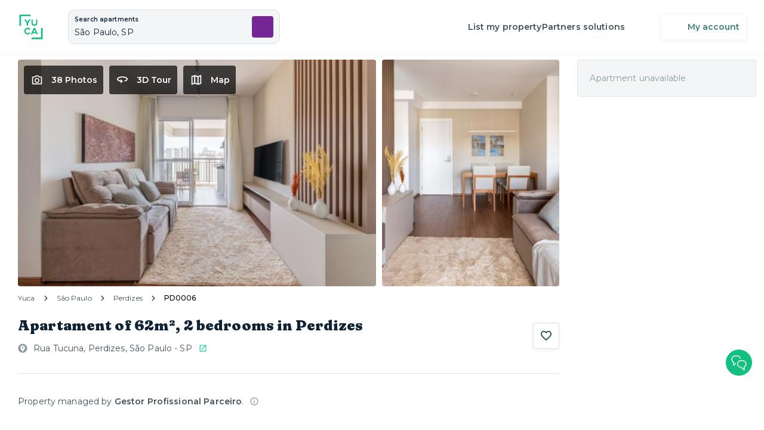

--- FILE ---
content_type: text/html; charset=utf-8
request_url: https://www.yuca.live/en/apartamentos/sao-paulo-perdizes-rua-tucuna-rua-tucuna-88/pd0006
body_size: 32670
content:
<!DOCTYPE html><html lang="en"><head><meta charSet="utf-8"/><meta name="viewport" content="width=device-width,initial-scale=1.0,maximum-scale=5.0"/><title>Apartments and Rooms for Rent | Yuca</title><meta name="description" content="Apartments and rooms for rent ready to move in. Bills included, uncomplicated online contract and the best cost-benefit. Meet us!"/><meta property="og:type" content="website"/><meta property="og:url" content="https://www.yuca.live"/><meta property="og:title" content="Apartments and Rooms for Rent | Yuca"/><meta property="og:site_name" content="Yuca"/><meta property="og:description" content="Apartments and rooms for rent ready to move in. Bills included, uncomplicated online contract and the best cost-benefit. Meet us!"/><meta property="og:image" content="https://img.imageboss.me/production-yuca-real-estate-assets/width/1200/compression:false/logo.png"/><meta name="twitter:card" content="summary"/><meta name="twitter:title" content="Apartments and Rooms for Rent | Yuca"/><meta name="twitter:url" content="https://www.yuca.live"/><meta name="twitter:image" content="https://img.imageboss.me/production-yuca-real-estate-assets/width/1200/compression:false/logo.png"/><meta name="next-head-count" content="14"/><meta name="theme-color" content="#FFFFFF"/><link rel="shortcut icon" href="/favicon.ico"/><link rel="preconnect" href="https://fonts.googleapis.com"/><link rel="preconnect" href="https://fonts.gstatic.com" crossorigin="true"/><meta name="emotion-insertion-point" content=""/><style data-emotion="styles-global o6gwfi">html{-webkit-font-smoothing:antialiased;-moz-osx-font-smoothing:grayscale;box-sizing:border-box;-webkit-text-size-adjust:100%;}*,*::before,*::after{box-sizing:inherit;}strong,b{font-weight:700;}body{margin:0;color:rgba(0, 0, 0, 0.87);font-family:"Roboto","Helvetica","Arial",sans-serif;font-weight:400;font-size:1rem;line-height:1.5;letter-spacing:0.00938em;background-color:#fff;}@media print{body{background-color:#fff;}}body::backdrop{background-color:#fff;}</style><style data-emotion="styles "></style><link rel="preconnect" href="https://fonts.gstatic.com" crossorigin /><link rel="preload" href="/_next/static/css/ed5dd3816cb096ec.css" as="style"/><link rel="stylesheet" href="/_next/static/css/ed5dd3816cb096ec.css" data-n-g=""/><link rel="preload" href="/_next/static/css/ae4ed9c503fd1e33.css" as="style"/><link rel="stylesheet" href="/_next/static/css/ae4ed9c503fd1e33.css" data-n-p=""/><noscript data-n-css=""></noscript><script defer="" nomodule="" src="/_next/static/chunks/polyfills-0d1b80a048d4787e.js"></script><script src="/_next/static/chunks/webpack-9935dafc2e524657.js" defer=""></script><script src="/_next/static/chunks/framework-6aa6e5ec969588cb.js" defer=""></script><script src="/_next/static/chunks/main-d630738b1dde58d4.js" defer=""></script><script src="/_next/static/chunks/pages/_app-3f8c8ad9676e80e1.js" defer=""></script><script src="/_next/static/chunks/1608-7090e4460d840d20.js" defer=""></script><script src="/_next/static/chunks/8701-62bf5ef1c85c378c.js" defer=""></script><script src="/_next/static/chunks/5313-7f16acc3fd5f0948.js" defer=""></script><script src="/_next/static/chunks/8415-f3f45dc8345f6595.js" defer=""></script><script src="/_next/static/chunks/2859-3f310fb09832852f.js" defer=""></script><script src="/_next/static/chunks/9788-63021d684fc9c157.js" defer=""></script><script src="/_next/static/chunks/3504-d08ad060afa3edcb.js" defer=""></script><script src="/_next/static/chunks/8388-9782d45b6dbbcf3b.js" defer=""></script><script src="/_next/static/chunks/6340-23b6495f4242b671.js" defer=""></script><script src="/_next/static/chunks/4814-dab73350ad99222e.js" defer=""></script><script src="/_next/static/chunks/4934-89445f75680d725a.js" defer=""></script><script src="/_next/static/chunks/3835-35b13a416896a87f.js" defer=""></script><script src="/_next/static/chunks/1263-9180be787c6c6412.js" defer=""></script><script src="/_next/static/chunks/pages/apartamentos/%5BbuildingSlug%5D/%5BunitSlug%5D/%5B%5B...roomSlug%5D%5D-df10a5af2c3044e1.js" defer=""></script><script src="/_next/static/crZXfW5TRRHX0zxv3FgzX/_buildManifest.js" defer=""></script><script src="/_next/static/crZXfW5TRRHX0zxv3FgzX/_ssgManifest.js" defer=""></script><style data-href="https://fonts.googleapis.com/css2?family=Montserrat:ital,wght@0,400;0,500;0,600;0,700;1,400&display=swap">@font-face{font-family:'Montserrat';font-style:italic;font-weight:400;font-display:swap;src:url(https://fonts.gstatic.com/l/font?kit=JTUFjIg1_i6t8kCHKm459Wx7xQYXK0vOoz6jq6R9aXw&skey=2d3c1187d5eede0f&v=v31) format('woff')}@font-face{font-family:'Montserrat';font-style:normal;font-weight:400;font-display:swap;src:url(https://fonts.gstatic.com/l/font?kit=JTUHjIg1_i6t8kCHKm4532VJOt5-QNFgpCtr6Ew9&skey=7bc19f711c0de8f&v=v31) format('woff')}@font-face{font-family:'Montserrat';font-style:normal;font-weight:500;font-display:swap;src:url(https://fonts.gstatic.com/l/font?kit=JTUHjIg1_i6t8kCHKm4532VJOt5-QNFgpCtZ6Ew9&skey=7bc19f711c0de8f&v=v31) format('woff')}@font-face{font-family:'Montserrat';font-style:normal;font-weight:600;font-display:swap;src:url(https://fonts.gstatic.com/l/font?kit=JTUHjIg1_i6t8kCHKm4532VJOt5-QNFgpCu170w9&skey=7bc19f711c0de8f&v=v31) format('woff')}@font-face{font-family:'Montserrat';font-style:normal;font-weight:700;font-display:swap;src:url(https://fonts.gstatic.com/l/font?kit=JTUHjIg1_i6t8kCHKm4532VJOt5-QNFgpCuM70w9&skey=7bc19f711c0de8f&v=v31) format('woff')}@font-face{font-family:'Montserrat';font-style:italic;font-weight:400;font-display:swap;src:url(https://fonts.gstatic.com/l/font?kit=JTUFjIg1_i6t8kCHKm459Wx7xQYXK0vOoz6jq6R9WXV0oJC8MLnbtrVK&skey=2d3c1187d5eede0f&v=v31) format('woff');unicode-range:U+0460-052F,U+1C80-1C8A,U+20B4,U+2DE0-2DFF,U+A640-A69F,U+FE2E-FE2F}@font-face{font-family:'Montserrat';font-style:italic;font-weight:400;font-display:swap;src:url(https://fonts.gstatic.com/l/font?kit=JTUFjIg1_i6t8kCHKm459Wx7xQYXK0vOoz6jq6R9WXx0oJC8MLnbtrVK&skey=2d3c1187d5eede0f&v=v31) format('woff');unicode-range:U+0301,U+0400-045F,U+0490-0491,U+04B0-04B1,U+2116}@font-face{font-family:'Montserrat';font-style:italic;font-weight:400;font-display:swap;src:url(https://fonts.gstatic.com/l/font?kit=JTUFjIg1_i6t8kCHKm459Wx7xQYXK0vOoz6jq6R9WXd0oJC8MLnbtrVK&skey=2d3c1187d5eede0f&v=v31) format('woff');unicode-range:U+0102-0103,U+0110-0111,U+0128-0129,U+0168-0169,U+01A0-01A1,U+01AF-01B0,U+0300-0301,U+0303-0304,U+0308-0309,U+0323,U+0329,U+1EA0-1EF9,U+20AB}@font-face{font-family:'Montserrat';font-style:italic;font-weight:400;font-display:swap;src:url(https://fonts.gstatic.com/l/font?kit=JTUFjIg1_i6t8kCHKm459Wx7xQYXK0vOoz6jq6R9WXZ0oJC8MLnbtrVK&skey=2d3c1187d5eede0f&v=v31) format('woff');unicode-range:U+0100-02BA,U+02BD-02C5,U+02C7-02CC,U+02CE-02D7,U+02DD-02FF,U+0304,U+0308,U+0329,U+1D00-1DBF,U+1E00-1E9F,U+1EF2-1EFF,U+2020,U+20A0-20AB,U+20AD-20C0,U+2113,U+2C60-2C7F,U+A720-A7FF}@font-face{font-family:'Montserrat';font-style:italic;font-weight:400;font-display:swap;src:url(https://fonts.gstatic.com/l/font?kit=JTUFjIg1_i6t8kCHKm459Wx7xQYXK0vOoz6jq6R9WXh0oJC8MLnbtg&skey=2d3c1187d5eede0f&v=v31) format('woff');unicode-range:U+0000-00FF,U+0131,U+0152-0153,U+02BB-02BC,U+02C6,U+02DA,U+02DC,U+0304,U+0308,U+0329,U+2000-206F,U+20AC,U+2122,U+2191,U+2193,U+2212,U+2215,U+FEFF,U+FFFD}@font-face{font-family:'Montserrat';font-style:normal;font-weight:400;font-display:swap;src:url(https://fonts.gstatic.com/s/montserrat/v31/JTUSjIg1_i6t8kCHKm459WRhyyTh89ZNpQ.woff2) format('woff2');unicode-range:U+0460-052F,U+1C80-1C8A,U+20B4,U+2DE0-2DFF,U+A640-A69F,U+FE2E-FE2F}@font-face{font-family:'Montserrat';font-style:normal;font-weight:400;font-display:swap;src:url(https://fonts.gstatic.com/s/montserrat/v31/JTUSjIg1_i6t8kCHKm459W1hyyTh89ZNpQ.woff2) format('woff2');unicode-range:U+0301,U+0400-045F,U+0490-0491,U+04B0-04B1,U+2116}@font-face{font-family:'Montserrat';font-style:normal;font-weight:400;font-display:swap;src:url(https://fonts.gstatic.com/s/montserrat/v31/JTUSjIg1_i6t8kCHKm459WZhyyTh89ZNpQ.woff2) format('woff2');unicode-range:U+0102-0103,U+0110-0111,U+0128-0129,U+0168-0169,U+01A0-01A1,U+01AF-01B0,U+0300-0301,U+0303-0304,U+0308-0309,U+0323,U+0329,U+1EA0-1EF9,U+20AB}@font-face{font-family:'Montserrat';font-style:normal;font-weight:400;font-display:swap;src:url(https://fonts.gstatic.com/s/montserrat/v31/JTUSjIg1_i6t8kCHKm459WdhyyTh89ZNpQ.woff2) format('woff2');unicode-range:U+0100-02BA,U+02BD-02C5,U+02C7-02CC,U+02CE-02D7,U+02DD-02FF,U+0304,U+0308,U+0329,U+1D00-1DBF,U+1E00-1E9F,U+1EF2-1EFF,U+2020,U+20A0-20AB,U+20AD-20C0,U+2113,U+2C60-2C7F,U+A720-A7FF}@font-face{font-family:'Montserrat';font-style:normal;font-weight:400;font-display:swap;src:url(https://fonts.gstatic.com/s/montserrat/v31/JTUSjIg1_i6t8kCHKm459WlhyyTh89Y.woff2) format('woff2');unicode-range:U+0000-00FF,U+0131,U+0152-0153,U+02BB-02BC,U+02C6,U+02DA,U+02DC,U+0304,U+0308,U+0329,U+2000-206F,U+20AC,U+2122,U+2191,U+2193,U+2212,U+2215,U+FEFF,U+FFFD}@font-face{font-family:'Montserrat';font-style:normal;font-weight:500;font-display:swap;src:url(https://fonts.gstatic.com/s/montserrat/v31/JTUSjIg1_i6t8kCHKm459WRhyyTh89ZNpQ.woff2) format('woff2');unicode-range:U+0460-052F,U+1C80-1C8A,U+20B4,U+2DE0-2DFF,U+A640-A69F,U+FE2E-FE2F}@font-face{font-family:'Montserrat';font-style:normal;font-weight:500;font-display:swap;src:url(https://fonts.gstatic.com/s/montserrat/v31/JTUSjIg1_i6t8kCHKm459W1hyyTh89ZNpQ.woff2) format('woff2');unicode-range:U+0301,U+0400-045F,U+0490-0491,U+04B0-04B1,U+2116}@font-face{font-family:'Montserrat';font-style:normal;font-weight:500;font-display:swap;src:url(https://fonts.gstatic.com/s/montserrat/v31/JTUSjIg1_i6t8kCHKm459WZhyyTh89ZNpQ.woff2) format('woff2');unicode-range:U+0102-0103,U+0110-0111,U+0128-0129,U+0168-0169,U+01A0-01A1,U+01AF-01B0,U+0300-0301,U+0303-0304,U+0308-0309,U+0323,U+0329,U+1EA0-1EF9,U+20AB}@font-face{font-family:'Montserrat';font-style:normal;font-weight:500;font-display:swap;src:url(https://fonts.gstatic.com/s/montserrat/v31/JTUSjIg1_i6t8kCHKm459WdhyyTh89ZNpQ.woff2) format('woff2');unicode-range:U+0100-02BA,U+02BD-02C5,U+02C7-02CC,U+02CE-02D7,U+02DD-02FF,U+0304,U+0308,U+0329,U+1D00-1DBF,U+1E00-1E9F,U+1EF2-1EFF,U+2020,U+20A0-20AB,U+20AD-20C0,U+2113,U+2C60-2C7F,U+A720-A7FF}@font-face{font-family:'Montserrat';font-style:normal;font-weight:500;font-display:swap;src:url(https://fonts.gstatic.com/s/montserrat/v31/JTUSjIg1_i6t8kCHKm459WlhyyTh89Y.woff2) format('woff2');unicode-range:U+0000-00FF,U+0131,U+0152-0153,U+02BB-02BC,U+02C6,U+02DA,U+02DC,U+0304,U+0308,U+0329,U+2000-206F,U+20AC,U+2122,U+2191,U+2193,U+2212,U+2215,U+FEFF,U+FFFD}@font-face{font-family:'Montserrat';font-style:normal;font-weight:600;font-display:swap;src:url(https://fonts.gstatic.com/s/montserrat/v31/JTUSjIg1_i6t8kCHKm459WRhyyTh89ZNpQ.woff2) format('woff2');unicode-range:U+0460-052F,U+1C80-1C8A,U+20B4,U+2DE0-2DFF,U+A640-A69F,U+FE2E-FE2F}@font-face{font-family:'Montserrat';font-style:normal;font-weight:600;font-display:swap;src:url(https://fonts.gstatic.com/s/montserrat/v31/JTUSjIg1_i6t8kCHKm459W1hyyTh89ZNpQ.woff2) format('woff2');unicode-range:U+0301,U+0400-045F,U+0490-0491,U+04B0-04B1,U+2116}@font-face{font-family:'Montserrat';font-style:normal;font-weight:600;font-display:swap;src:url(https://fonts.gstatic.com/s/montserrat/v31/JTUSjIg1_i6t8kCHKm459WZhyyTh89ZNpQ.woff2) format('woff2');unicode-range:U+0102-0103,U+0110-0111,U+0128-0129,U+0168-0169,U+01A0-01A1,U+01AF-01B0,U+0300-0301,U+0303-0304,U+0308-0309,U+0323,U+0329,U+1EA0-1EF9,U+20AB}@font-face{font-family:'Montserrat';font-style:normal;font-weight:600;font-display:swap;src:url(https://fonts.gstatic.com/s/montserrat/v31/JTUSjIg1_i6t8kCHKm459WdhyyTh89ZNpQ.woff2) format('woff2');unicode-range:U+0100-02BA,U+02BD-02C5,U+02C7-02CC,U+02CE-02D7,U+02DD-02FF,U+0304,U+0308,U+0329,U+1D00-1DBF,U+1E00-1E9F,U+1EF2-1EFF,U+2020,U+20A0-20AB,U+20AD-20C0,U+2113,U+2C60-2C7F,U+A720-A7FF}@font-face{font-family:'Montserrat';font-style:normal;font-weight:600;font-display:swap;src:url(https://fonts.gstatic.com/s/montserrat/v31/JTUSjIg1_i6t8kCHKm459WlhyyTh89Y.woff2) format('woff2');unicode-range:U+0000-00FF,U+0131,U+0152-0153,U+02BB-02BC,U+02C6,U+02DA,U+02DC,U+0304,U+0308,U+0329,U+2000-206F,U+20AC,U+2122,U+2191,U+2193,U+2212,U+2215,U+FEFF,U+FFFD}@font-face{font-family:'Montserrat';font-style:normal;font-weight:700;font-display:swap;src:url(https://fonts.gstatic.com/s/montserrat/v31/JTUSjIg1_i6t8kCHKm459WRhyyTh89ZNpQ.woff2) format('woff2');unicode-range:U+0460-052F,U+1C80-1C8A,U+20B4,U+2DE0-2DFF,U+A640-A69F,U+FE2E-FE2F}@font-face{font-family:'Montserrat';font-style:normal;font-weight:700;font-display:swap;src:url(https://fonts.gstatic.com/s/montserrat/v31/JTUSjIg1_i6t8kCHKm459W1hyyTh89ZNpQ.woff2) format('woff2');unicode-range:U+0301,U+0400-045F,U+0490-0491,U+04B0-04B1,U+2116}@font-face{font-family:'Montserrat';font-style:normal;font-weight:700;font-display:swap;src:url(https://fonts.gstatic.com/s/montserrat/v31/JTUSjIg1_i6t8kCHKm459WZhyyTh89ZNpQ.woff2) format('woff2');unicode-range:U+0102-0103,U+0110-0111,U+0128-0129,U+0168-0169,U+01A0-01A1,U+01AF-01B0,U+0300-0301,U+0303-0304,U+0308-0309,U+0323,U+0329,U+1EA0-1EF9,U+20AB}@font-face{font-family:'Montserrat';font-style:normal;font-weight:700;font-display:swap;src:url(https://fonts.gstatic.com/s/montserrat/v31/JTUSjIg1_i6t8kCHKm459WdhyyTh89ZNpQ.woff2) format('woff2');unicode-range:U+0100-02BA,U+02BD-02C5,U+02C7-02CC,U+02CE-02D7,U+02DD-02FF,U+0304,U+0308,U+0329,U+1D00-1DBF,U+1E00-1E9F,U+1EF2-1EFF,U+2020,U+20A0-20AB,U+20AD-20C0,U+2113,U+2C60-2C7F,U+A720-A7FF}@font-face{font-family:'Montserrat';font-style:normal;font-weight:700;font-display:swap;src:url(https://fonts.gstatic.com/s/montserrat/v31/JTUSjIg1_i6t8kCHKm459WlhyyTh89Y.woff2) format('woff2');unicode-range:U+0000-00FF,U+0131,U+0152-0153,U+02BB-02BC,U+02C6,U+02DA,U+02DC,U+0304,U+0308,U+0329,U+2000-206F,U+20AC,U+2122,U+2191,U+2193,U+2212,U+2215,U+FEFF,U+FFFD}</style><style data-href="https://fonts.googleapis.com/css2?family=Fraunces:opsz,wght,SOFT,WONK@9..144,900,100,1&display=swap">@font-face{font-family:'Fraunces';font-style:normal;font-weight:900;font-display:swap;src:url(https://fonts.gstatic.com/l/font?kit=6NUh8FyLNQOQZAnv9bYEvDiIdE9Ea92usiIk_WBq8U_9v0c2WS017iN7hzFUPJH58njr1603gg7S2nfgRYIcHhyjDQ&skey=2eca4ab215eafb9c&v=v38) format('woff')}@font-face{font-family:'Fraunces';font-style:normal;font-weight:900;font-display:swap;src:url(https://fonts.gstatic.com/l/font?kit=6NUh8FyLNQOQZAnv9bYEvDiIdE9Ea92usiIk_WBq8U_9v0c2WS017iN7hzFUPJH58njb1603gg7S2nfgRYIcHhyjDQ&skey=2eca4ab215eafb9c&v=v38) format('woff')}@font-face{font-family:'Fraunces';font-style:normal;font-weight:900;font-display:swap;src:url(https://fonts.gstatic.com/l/font?kit=6NUh8FyLNQOQZAnv9bYEvDiIdE9Ea92usiIk_WBq8U_9v0c2WS017iN7hzFUPJH58njL1603gg7S2nfgRYIcHhyjDQ&skey=2eca4ab215eafb9c&v=v38) format('woff')}@font-face{font-family:'Fraunces';font-style:normal;font-weight:900;font-display:swap;src:url(https://fonts.gstatic.com/l/font?kit=6NUh8FyLNQOQZAnv9bYEvDiIdE9Ea92usiIk_WBq8U_9v0c2WS017iN7hzFUPJH58ni71603gg7S2nfgRYIcHhyjDQ&skey=2eca4ab215eafb9c&v=v38) format('woff')}@font-face{font-family:'Fraunces';font-style:normal;font-weight:900;font-display:swap;src:url(https://fonts.gstatic.com/l/font?kit=6NUh8FyLNQOQZAnv9bYEvDiIdE9Ea92usiIk_WBq8U_9v0c2WS017iN7hzFUPJH58nib1603gg7S2nfgRYIcHhyjDQ&skey=2eca4ab215eafb9c&v=v38) format('woff')}@font-face{font-family:'Fraunces';font-style:normal;font-weight:900;font-display:swap;src:url(https://fonts.gstatic.com/l/font?kit=6NUh8FyLNQOQZAnv9bYEvDiIdE9Ea92usiIk_WBq8U_9v0c2WS017iN7hzFUPJH58nh71603gg7S2nfgRYIcHhyjDQ&skey=2eca4ab215eafb9c&v=v38) format('woff')}@font-face{font-family:'Fraunces';font-style:normal;font-weight:900;font-display:swap;src:url(https://fonts.gstatic.com/l/font?kit=6NUh8FyLNQOQZAnv9bYEvDiIdE9Ea92usiIk_WBq8U_9v0c2WS017iN7hzFUPJH58nhz1603gg7S2nfgRYIcHhyjDQ&skey=2eca4ab215eafb9c&v=v38) format('woff')}@font-face{font-family:'Fraunces';font-style:normal;font-weight:900;font-display:swap;src:url(https://fonts.gstatic.com/l/font?kit=6NUh8FyLNQOQZAnv9bYEvDiIdE9Ea92usiIk_WBq8U_9v0c2WS017iN7hzFUPJH58nhr1603gg7S2nfgRYIcHhyjDQ&skey=2eca4ab215eafb9c&v=v38) format('woff')}@font-face{font-family:'Fraunces';font-style:normal;font-weight:900;font-display:swap;src:url(https://fonts.gstatic.com/l/font?kit=6NUh8FyLNQOQZAnv9bYEvDiIdE9Ea92usiIk_WBq8U_9v0c2WS017iN7hzFUPJH58nhb1603gg7S2nfgRYIcHhyjDQ&skey=2eca4ab215eafb9c&v=v38) format('woff')}@font-face{font-family:'Fraunces';font-style:normal;font-weight:900;font-display:swap;src:url(https://fonts.gstatic.com/l/font?kit=6NUh8FyLNQOQZAnv9bYEvDiIdE9Ea92usiIk_WBq8U_9v0c2WS017iN7hzFUPJH58ng71603gg7S2nfgRYIcHhyjDQ&skey=2eca4ab215eafb9c&v=v38) format('woff')}@font-face{font-family:'Fraunces';font-style:normal;font-weight:900;font-display:swap;src:url(https://fonts.gstatic.com/l/font?kit=6NUh8FyLNQOQZAnv9bYEvDiIdE9Ea92usiIk_WBq8U_9v0c2WS017iN7hzFUPJH58ngb1603gg7S2nfgRYIcHhyjDQ&skey=2eca4ab215eafb9c&v=v38) format('woff')}@font-face{font-family:'Fraunces';font-style:normal;font-weight:900;font-display:swap;src:url(https://fonts.gstatic.com/l/font?kit=6NUh8FyLNQOQZAnv9bYEvDiIdE9Ea92usiIk_WBq8U_9v0c2WS017iN7hzFUPJH58njr1K03gg7S2nfgRYIcHhyjDQ&skey=2eca4ab215eafb9c&v=v38) format('woff')}@font-face{font-family:'Fraunces';font-style:normal;font-weight:900;font-display:swap;src:url(https://fonts.gstatic.com/l/font?kit=6NUh8FyLNQOQZAnv9bYEvDiIdE9Ea92usiIk_WBq8U_9v0c2WS017iN7hzFUPJH58ni71K03gg7S2nfgRYIcHhyjDQ&skey=2eca4ab215eafb9c&v=v38) format('woff')}@font-face{font-family:'Fraunces';font-style:normal;font-weight:900;font-display:swap;src:url(https://fonts.gstatic.com/l/font?kit=6NUh8FyLNQOQZAnv9bYEvDiIdE9Ea92usiIk_WBq8U_9v0c2WS017iN7hzFUPJH58niL1K03gg7S2nfgRYIcHhyjDQ&skey=2eca4ab215eafb9c&v=v38) format('woff')}@font-face{font-family:'Fraunces';font-style:normal;font-weight:900;font-display:swap;src:url(https://fonts.gstatic.com/l/font?kit=6NUh8FyLNQOQZAnv9bYEvDiIdE9Ea92usiIk_WBq8U_9v0c2WS017iN7hzFUPJH58nhr1K03gg7S2nfgRYIcHhyjDQ&skey=2eca4ab215eafb9c&v=v38) format('woff')}@font-face{font-family:'Fraunces';font-style:normal;font-weight:900;font-display:swap;src:url(https://fonts.gstatic.com/l/font?kit=6NUh8FyLNQOQZAnv9bYEvDiIdE9Ea92usiIk_WBq8U_9v0c2WS017iN7hzFUPJH58ng71K03gg7S2nfgRYIcHhyjDQ&skey=2eca4ab215eafb9c&v=v38) format('woff')}@font-face{font-family:'Fraunces';font-style:normal;font-weight:900;font-display:swap;src:url(https://fonts.gstatic.com/l/font?kit=6NUh8FyLNQOQZAnv9bYEvDiIdE9Ea92usiIk_WBq8U_9v0c2WS017iN7hzFUPJH58ngL1K03gg7S2nfgRYIcHhyjDQ&skey=2eca4ab215eafb9c&v=v38) format('woff')}@font-face{font-family:'Fraunces';font-style:normal;font-weight:900;font-display:swap;src:url(https://fonts.gstatic.com/l/font?kit=6NUh8FyLNQOQZAnv9bYEvDiIdE9Ea92usiIk_WBq8U_9v0c2WS017iN7hzFUPJH58njr1a03gg7S2nfgRYIcHhyjDQ&skey=2eca4ab215eafb9c&v=v38) format('woff')}@font-face{font-family:'Fraunces';font-style:normal;font-weight:900;font-display:swap;src:url(https://fonts.gstatic.com/s/fraunces/v38/6NUu8FyLNQOQZAnv9bYEvDiIdE9Ea92usiIk_WBq8U_9v0c2WS017iN7iQcIfJD58nia0oc0qv8oRcTnaIM.woff2) format('woff2');unicode-range:U+0102-0103,U+0110-0111,U+0128-0129,U+0168-0169,U+01A0-01A1,U+01AF-01B0,U+0300-0301,U+0303-0304,U+0308-0309,U+0323,U+0329,U+1EA0-1EF9,U+20AB}@font-face{font-family:'Fraunces';font-style:normal;font-weight:900;font-display:swap;src:url(https://fonts.gstatic.com/s/fraunces/v38/6NUu8FyLNQOQZAnv9bYEvDiIdE9Ea92usiIk_WBq8U_9v0c2WS017iN7iQcIfJD58nia0oc1qv8oRcTnaIM.woff2) format('woff2');unicode-range:U+0100-02BA,U+02BD-02C5,U+02C7-02CC,U+02CE-02D7,U+02DD-02FF,U+0304,U+0308,U+0329,U+1D00-1DBF,U+1E00-1E9F,U+1EF2-1EFF,U+2020,U+20A0-20AB,U+20AD-20C0,U+2113,U+2C60-2C7F,U+A720-A7FF}@font-face{font-family:'Fraunces';font-style:normal;font-weight:900;font-display:swap;src:url(https://fonts.gstatic.com/s/fraunces/v38/6NUu8FyLNQOQZAnv9bYEvDiIdE9Ea92usiIk_WBq8U_9v0c2WS017iN7iQcIfJD58nia0oc7qv8oRcTn.woff2) format('woff2');unicode-range:U+0000-00FF,U+0131,U+0152-0153,U+02BB-02BC,U+02C6,U+02DA,U+02DC,U+0304,U+0308,U+0329,U+2000-206F,U+20AC,U+2122,U+2191,U+2193,U+2212,U+2215,U+FEFF,U+FFFD}</style></head><body><div id="__next"><!--$--><!--/$--></div><script id="__NEXT_DATA__" type="application/json">{"props":{"pageProps":{"_nextI18Next":{"initialI18nStore":{"en":{"general":{"navbar":"Open the door for the new","fetchDataError":"Error loading content. Please \u003cRefreshButton\u003erefresh\u003c/RefreshButton\u003e the page or try again later.","pagesTitleDefault":"Yuca Apartments and Coliving | Shared or individual apartments","pagesTitle":"Yuca Apartments and Coliving SP | Shared or individual apartments | {{title}}","googleSignin":"Continue with Google","meta":{"title":"Apartments and Rooms for Rent | Yuca","site":"Yuca","description":"Apartments and rooms for rent ready to move in. Bills included, uncomplicated online contract and the best cost-benefit. Meet us!"},"whatsApp":{"generic":"Hello! I am on Yuca's website and need help.","unit":"Hello! I am on Yuca's website and need help regarding this unit: {{link}}","message":{"first":"Hi, how are you?","second":"Not finding the apartment you need? Click here and chat with our team at any time."}},"header":{"homeLink":"Yuca - Home page","accountButton":"My account","navigation":{"faq":"FAQ","listUnit":"List my property","managers":"Partners managers","pms":"Owner Investor Portal","investors":"invest in real estate","realEstateDeveloper":"Real estate developers","proprietors":"Owners","brokers":"Brokers","corporateHousing":"Corporate housing","partnersSolutions":"Partners solutions"},"loginNavigation":{"signup":"Sign up","signin":"Sign in"},"loggedNavigation":{"welcome":"Hi, {{username}}","myApplications":"My Rents","myFavorites":"Favorites","myAccount":"My Account","signout":"Logout"}},"errorPage":{"title":"An error has occurred!","description":"There were problems in our systems, please try again","buttonLabel":"Try again"},"favButton":{"label":"Save"},"loginModal":{"title":"To continue, access your account!","description":"With your account logged in, you can bookmark the properties you want! 😄"},"registerConfirmModal":{"title":"Did you like this apartment?","description":"Sign up to save your favorite apartments","registerLabel":"Sign up","loginLabel":"I have an account"},"formCheckboxCounter":{"counter":"Selected","counter_plural":"Selected"},"formActionBar":{"save":"Save","cancel":"Cancel","invalid":"( * ) Fill in the required fields","retry":"There was a problem, please try again later"},"fileUploader":{"errorMaxSize":"File is too large","errorFileUnsupported":"File type not allowed","errorGeneric":"Failed to upload","errorFailed":"Failed to upload","upload":"Select file","replace":"Replace","remove":"Remove","retry":"Try Again","loading":"Uploading...","done":"Uploaded","help":"up to"},"room":{"room":"Room","suite":"Suite"},"privacyPolicy":{"title":"Privacy policies","metaTitle":"Our Privacy Policy | Yuca","metaDescription":"Get to know Yuca's Privacy Policy and see how we ensure the protection of your personal data. Rent your apartment without worries!"},"termsOfUse":{"title":"Terms and conditions","metaTitle":"Apartaments and Rooms to Rent | Yuca | Our Terms and Conditions | Yuca"},"termOfConsent":{"title":"Term of Consent - SCR","metaTitle":"Apartaments and Rooms to Rent | Yuca | Term of Consent - SCR | Yuca"},"guideSteps":{"steps":[{"title":"Choose your Yuca","text":"Search our website and choose your apartment, studio or single room (coliving). Once you choose which unit you want to live in, just click on the \u003cstrong\u003e\"I'm Interested\"\u003c/strong\u003e button.","actions":["\u003capartments\u003eSearch apartments\u003c/apartments\u003e"]},{"title":"Renting","text":"Our real estate consultants will reach out to you to address all your questions and continue with your rental process.\u003cbr/\u003e\u003cbr/\u003e\u003cstrong\u003eQuick tip:\u003c/strong\u003e Some apartments offer an exclusivity fee to ensure no one else rents before you. Pay R$250.00 upon reservation, and after signing the contract, this amount is deducted from your first rent!"},{"title":"Documentation","text":"Submit your documents for review directly through the Yuca website, making it simple, practical, and secure. If you've paid the exclusivity fee, the chosen property will be reserved for you for 2 days!"},{"title":"Contract","text":"With approved documentation, the final step is to sign the lease contract. Don't stress—complete everything online, without bureaucracy or paperwork.\u003cbr/\u003e\u003cbr/\u003e\u003cstrong\u003eThere you go!\u003c/strong\u003e Now, pack your bags and get ready for your move-in."}],"actions":["\u003capartments\u003eSearch apartments\u003c/apartments\u003e"]},"expandable":{"default":{"more":{"default":"Show all items","custom":"Show all {{suffix}}","custom_female":"Show all {{suffix}}"},"less":{"default":"Hide items","custom":"Hide {{suffix}}","custom_female":"Hide {{suffix}}"}},"counter":{"more":{"default":"Show all {{count}} items","custom":"Show all {{count}} {{suffix}}","custom_female":"Show all {{count}} {{suffix}}"},"less":{"default":"Hide items","custom":"Hide {{suffix}}","custom_female":"Hide {{suffix}}"}}},"scheduleVisitButton":{"text":"Schedule visit"},"incomeRequirements":{"text":{"default":"Minimun income of \u003cstrong\u003e{{minValue}}\u003c/strong\u003e","his":"Minimun income of \u003cstrong\u003e{{minValue}}\u003c/strong\u003e\u003cbr\u003eMax income of \u003cstrong\u003e{{maxValue}}\u003c/strong\u003e"},"modal":{"description":{"default":"Even with net income above the suggested, after credit analysis some customers may be required to pay a percentage of the value of the property in surety insurance.","his":"As it is a Social Interest Housing (HIS), this property has minimum and maximum family income requirements. After credit analysis, some customers may be required to pay a percentage of the value of the property in surety insurance."},"link":"Learn more about HIS","title":{"default":"Suggested minimum net income","his":"Pay attention to family income requirements"}}}},"filters":{"filterDisplay":{"label":"Search apartments"},"filters":{"title":"Filters","buttonClose":"Close","buttonClear":"Clear filters","buttonApply":"See {{count}} unit","buttonApply_plural":"See {{count}} units","buttonApplyGeneric":"See units","neighborhood":{"title":"Search in {{place}}","labelEmpty":"There are no results","placeholder":"Add more than one neighborhood using commas","label":"Neighborhood","expandableSuffix":"neighborhoods"},"subwayDistance":{"label":"Nearest subway or train","optionPrefix":"to","whateverOption":"Either one"},"price":{"label":"Pricing","labelEmpty":"Any value","labelFilter":"Up to","labelAboveFilter":"Over","filter":"{{price}}","minSizeLabel":"Minimum price","maxSizeLabel":"Maximum price "},"rentFilter":{"label":"Value","options":{"package":"Total value","rent":"Rent"}},"packagceInfo":"The total value includes: IPTU, Condominium and extra services","bathroom":{"label":"Bedroom type","subtitle":"Applies to shared apartments only (coliving)","options":{"exclusive":"Bedroom with exclusive bathroom","shared":"Bedroom with shared bathroom","private":"Bedroom suite"}},"share":{"label":"People sharing the apartment","subtitle":"Applies to shared apartments only (coliving)","options":{"up_to_3":"3 People","up_to_4":"4 People","up_to_5":"5 People","up_to_6":"6 People"}},"citySlug":{"label":"Location"},"shared":{"label":"Shared or Individual","options":{"yes":"Shared","no":"Single or Couple"}},"type":{"label":"Property type","options":{"apartment":"Apartment","studio":"Studio/Kitnet"}},"availability":{"label":"Availability","options":{"up_to_7":"Up to 7 days","up_to_15":"Up to 15 days","up_to_1":"Up to 1 month","from_now_1":"1 month from now","from_now_2":"2 months from now","from_now_3":"3 months from now"}},"furniture":{"label":"Furniture","options":{"whatever":"Whatever","furnished":"Furnished","semi_furnished":"Semi-furnished","unfurnished":"Not-furnished"}},"petFriendly":{"label":"Pet friendly","options":{"whatever":"Whatever","yes":"Yes","no":"No"},"prefix":"Pet: {{option}}"},"stayOption":{"label":"Temporary lease","description":"Contracts for up to 2 months","options":{"whatever":"Whatever","short":"Yes","long":"No"},"prefix":"Locação de Temporada: {{option}}"},"smoker":{"label":"For smokers","options":{"whatever":"Whatever","yes":"Yes","no":"No"},"prefix":"For smokers: {{option}}"},"hasGarage":{"label":"Parking spaces","options":{"whatever":"Whatever","yes":"Yes","no":"No"},"prefix":"Parking spaces: {{option}}"},"roomCount":{"label":"Number of bedrooms","actionLabel":"No. Bedrooms","actionSelected":"{{count}}+ Bedrooms","options":{"one_or_more":"1+","two_or_more":"2+","three_or_more":"3+","whatever":"Tanto faz"}},"size":{"label":"Size","minSizeLabel":"Minimum {{min}}m²","maxSizeLabel":"Maximum {{max}}m²"},"services":{"label":"Included services in total package","expandableSuffix":"available services","frequency":{"daily":"Daily","daily_male":"Daily","weekly":"Weekly","biweekly":"Biweekly","monthly":"Monthly","semiannual":"Semiannual"},"options":{"basic_services":"Water, Electricity and Gas already installed","fixed_bills":"Fixed values for Water, Electricity and Gas","internet":"Internet","maintenance":"Maintenance","support":"Support","insurance":"Insurance","pay_television":"Cable TV","fumigation":"{{frequency}} Fumigation","breakfast":"{{frequency}} Breakfast","cleaning":"{{frequency}} Cleaning"}},"items":{"label":"Apartment items","expandableSuffix":"items","options":{"airConditioning":"Air conditioning","beddingSet":"Bedding set","dishwasher":"Dishwasher","hammock":"Hammock","cooktop":"Cooktop","stove":"Stove","utensils":"Kitchen utensils","fridge":"Fridge","minibar":"Minibar","washAndDry":"Wash and dry","washingMachine":"Washing machine","gasShower":"Gas shower"}},"package":{"title":"Yuca package"},"amenities":{"label":"Condo amenities","expandableSuffix":"amenities","options":{"gym":"Gym","pool":"Pool","sports-court":"Sports Court","spa":"Spa","gourmet_lounge":"Lounge Gourmet","coworking":"Coworking","reception-24h":"24h Reception","steam-room":"Steam Room","accessibility":"Accessibility for the Disabled","laundry-communal":"Laundry in the Building","heated_pool":"Heated Pool","bike-rack":"Bike Rack","bilingual_concierge":"Bilingual Concierge","barbecue-grill":"Grill","convenience_store":"24-hour Convenience Store","pet_place":"Pet Place","elevator-service":"Service Elevator","shared_electric_bikes":"Shared Electric Bikes","toy_library":"Toy Library","thalasso_wellness_chair":"Massage Chair","charger_for_electric_vehicles":"Electric Vehicle Charger","elevator-social":"Social Elevator","woman_space":"Woman Space","home_cinema":"Home Cinema","gourmet_vegetable_garden":"Gourmet Vegetable Garden","jacuzzi":"Jacuzzi","garden":"Garden","lounge":"Lounge","valet_parking":"Valet Parking","climbing_wall":"Climbing wall","playground":"Playground","reception_facial_recognition_at_entry":"Reception with Facial Recognition","reception-digital":"Digital Reception","reception":"Business Hours Reception","squash_court":"Squash Ccourt","professional_tennis_court":"Tennis court","massage_room":"Massage Room","meeting_room":"Meeting room","party-room":"Party Room","games-room":"Game room","self_storage":"Self Storage","solarium":"Solarium"}},"moreFilters":{"label":"More filters"}}},"navigation":{"title":"Menu","waitlistButton":"I want to live in","welcome":{"title":"Welcoome","waitinglist":"I want to live in a Yuca","login":"Login"},"principal":{"title":"Principal","home":"Home","apartments":"Apartaments"},"howItWorks":{"title":"How It Works","bookingProcess":"Booking Process"},"aboutYuca":{"title":"About Yuca","whoWeAre":"Who We Are","frequentlyAskedQuestions":"Frequently Asked Question","blog":"Blog"},"partnerships":{"title":"Other Solutions","owners":"Owners","companies":"Companies","investInYuca":"Invest In Yuca","realEstateDeveloper":"Real Estate Developer"},"toWhomItMayConcern":{"title":"To whom it may concern","comeToTheTeam":"Come to the Team","termsOfUse":"Terms of Use","privacyPolicy":"Privacy Policy","email":"email: \u003cemail\u003e{{email}}\u003c/email\u003e"},"user":{"title":"Hi {{name}}","home":"My Lease","myAccount":"My account","favorites":"Favorites","changePassword":"Change password","logout":"Logout"}},"footer":{"emailUs":"Have any question? Send an email to us","sections":{"yuca":"Yuca","partnersSolutions":"Partners Solutions","yukers":"Yukers"},"items":{"about":"About us","faq":"FAQ","privacy":"Privacy policy","terms":"Terms of use","careers":"Careers","proprietors":"Proprietors","brokers":"Brokers","blog":"Blog","companies":"Companies","investors":"Invest in real estate","realEstateDeveloper":"Real estate developer","corporateHousing":"Corporate housing","reservation":"Reservation process","community":"Community","services":"Services","managers":"Partners managers","pms":"Owner investor portal"},"neighborhoodsTitle":"Apartments in the best neighborhoods of {{place}}","signature":"Yuca Technology and Community Ltda. @{{year}} CNPJ: {{cnpj}} - CRECI/SP: {{creci}}"},"authentication":{"loginModal":{"title":"Sign in to your account","description":"Upon entering, you will be able to access your registration information"},"login":{"page":{"title":"Sign in into your account","description":"Upon entering, you will be able to access your registration information"},"form":{"email":{"label":"Email","placeholder":"Type a valid email","errors":{"required":"Please enter your email","invalid":"Invalid email"}},"password":{"label":"Password","placeholder":"********","errors":{"required":"Please enter your password","invalid":"Please enter a password of 8 or more characters"}},"errors":{"generic":"Error sending, please try again","unauthorized":"Invalid email or password"},"submitButton":"Sign in","forgotPassword":"Forgot your password?","or":"OR","dontHaveAccount":"Don't have an account yet?","yukerSignUp":"Register as a resident","signUp":"Register"}},"register":{"title":"Make your registration!","description":"Use the button below to access your account and access your data","registerPropertyButton":"Register a property","form":{"name":{"label":"Name","placeholder":"Enter your name","errors":{"required":"Please enter your name","invalid":"Invalid name"}},"email":{"label":"Email","placeholder":"Enter valid email","errors":{"required":"Please enter your email","invalid":"Invalid email","duplicated":"This email is already registered"}},"phone":{"label":"Telephone","placeholder":"(99) 99999 9999","errors":{"required":"Please enter your phone","invalid":"Invalid phone","duplicated":"This phone is already registered"}},"password":{"label":"Password","placeholder":"********","errors":{"required":"Please enter your password","invalid":"Please enter a password of 8 or more characters"}},"password_confirm":{"label":"Confirm the Password","placeholder":"********","errors":{"required":"Please confirm your password","invalid":"Password is different"}},"submitButton":"Finish registration","accessArea":"access my area","errosr":{"generic":"Error sending, please try again"}},"disclaimer":"All of your information is confidential and protected by Yuca. By continuing, you agree to our \u003c1\u003eterms of use\u003c/1\u003e and \u003c3\u003eprivacy policy\u003c/3\u003e."},"createNewPassword":{"titlePage":"Retrieve access","title":"Create a new password","description":"The new password cannot be the same as previously used","form":{"password":{"label":"New password","placeholder":"********","errors":{"invalid":"Ivalid password","required":"Password required"}},"confirmPassword":{"label":"Confirm new password","placeholder":"********","errors":{"unmatch":"Passwords don't match","required":"Password required"}},"submitButton":"Confirm","errors":{"generic":"Incomplete or invalid information"}},"success":{"title":"New password created","description":"You can now login in your account","actions":{"login":"Login"}}},"forgotPassword":{"titlePage":"Retrieve access","title":"Password recovery","description":"An access code will be sent to your email","form":{"email":{"label":"Email","placeholder":"Enter valid email","errors":{"required":"Please enter your email","invalid":"Invalid email"}},"submitButtom":"Send"},"support":{"title":"Don't have access to your email?","link":"speak with support"},"codeSent":{"title":"Email sent!","description":"We sent an access link to the email \u003cstrong\u003e{{email}}\u003c/strong\u003e!","actions":{"title":"Did not get the email?","editEmail":"Edit email","sendAgain":"Send again"},"resendSuccess":"Email succesfully sent!","error":"An error occurred. Please try again","limitExceeded":"Requisition limit exceeded. Please try again later.","emailNotRegistered":"Email not registered. Please create an account."}},"validate":{"titlePage":"Account validation","title":"Validate your account!","message":"We sent an email to \u003cbold\u003e{{email}}\u003c/bold\u003e.","sendAnother":"Didn't get the email?","sendAnotherButton":"Send another","loginButton":"Access my account","notification":{"success":"Email succesfully sent!","error":"An error occurred. Please try again"},"form":{"submitButton":"Validate my account","errors":{"invalid":"The code entered is invalid","required":"Please enter the code","default":"An error occurred. Please try again"}}},"validateForRecovery":{"titlePage":"Account validation","title":"Before proceeding, validate your account:","message":"That's why we send an access code to the email:","sendAnother":"Didn't get the code?","sendAnotherButton":"Send again","validateButton":"Validate my account","notification":{"success":"Email succesfully sent!","error":"An error occurred. Please try again"},"form":{"submitButton":"Validate my account","errors":{"invalid":"The code entered is invalid","required":"Please enter the code","default":"An error has occurred, please try again in a moment"}}},"activate":{"titlePage":"Complete registration","success":{"title":"Account validated!","message":"You can continue through our app!","continue":"Or you can \u003c1\u003econtinue through the browser\u003c/1\u003e","loginButton":"Access my account"},"expired":{"title":"Validation has expired","message":"Your validation code has expired or has already been validated.","newCodeButton":"Submit a new code","loginButton":"Login"},"invalid":{"title":"Invalid data","message":"Some of your data is invalid","loginButton":"Login","registerButton":"Sign up"},"exceeded":{"title":"Request limit exceeded!","message":"Please, try again in a few minutes"}},"validationSuccess":{"titlePage":"Validate account","title":"Your account has been successfully validated! Now:","message":"You will be able to create a new password with the instructions we sent in the email:","sendAnother":"Didn't receive the code?","sendAnotherButton":"Send again","notification":{"success":"Code successfully sent!","error":"An error occurred. Please try again"}},"lead":{"title":"We are here to help you","description":"Inform your data so that our consultant can clarify your doubts by Phone Call or WhatsApp.","form":{"email":{"label":"Email","errors":{"required":"Please, type your e-mail","invalid":"Invalid email"}},"name":{"label":"Name","errors":{"required":"Please enter your name","invalid":"Please enter a valid name"}},"phone":{"label":"Phone","errors":{"required":"Please enter your phone","invalid":"Invalid phone"}},"period":{"title":"What time of day is best for you?","description":"We will contact you during business hours","options":{"morning":"Morning","afternoon":"Afternoon","both":"Whatever"}},"call":{"label":"I don't want to receive calls"},"errors":{"generic":"Error sending, try again"},"submitButton":"save data","disclaimer":"\u003cstrong\u003eImportant\u003c/strong\u003e: By continuing, you agree to our \u003cterms\u003eterms of use\u003c/terms\u003e and \u003cprivacy\u003eprivacy policies\u003c/privacy\u003e, and allow our team to contact you via WhatsApp, phone and email."}},"leadInfo":{"title":"Thank you, {{name}}!","description_whats":"We will contact you by \u003cstrong\u003eWhatsapp\u003c/strong\u003e in the period \u003cstrong\u003e{{period}}\u003c/strong\u003e.","description_phone":"We will contact you by \u003cstrong\u003eWhatsapp or Phone\u003c/strong\u003e in the period \u003cstrong\u003e{{period}}\u003c/strong\u003e.","description":"If you want to antecipate your questions, get in contact with our team through the phone \u003cstrong\u003e{{yucaPhone}}\u003c/strong\u003e or send a message to our WhatsApp using the field below:","question":"Example: Can you tell me a little more about the condo?","sendButton":"Send my question now","waitButton":"Wait for contact from consultant","period":{"morning":"Morning","afternoon":"Afternoon","both":"Morning or Afternoon"}}},"unit":{"checkout":{"content":"\u003cstrong\u003eYou already have a lesea process open\u003c/strong\u003e for the apartament {{value}}, are you sure you want to start a new checkout?","actions":{"new":"Start new process","view":"See open process"}},"shared":{"true":"Coliving Apartment","false":"Apartment"},"furniture":{"furnished":"Furnished","semi_furnished":"Semi Furnished","unfurnished":"Without furniture"},"breadcrumbs":{"yuca":"Yuca","apartments":"Apartments"},"registerButton":{"preReserve":"Pre reserve","waitingList":"Enter the waiting list","register":"Register"},"rooms":{"save":"Save","titleAvailable":"Available rooms","titleOccupied":"Apartment rooms","availableIn":"Move in from {{date}}","images":"{{count}} photo","images_plural":"{{count}} photos","description_private":"Individual","description_shared":"Shared","galleryTitle":"Photos of {{name}}","rent":"Rent","rentValue":"\u003ctext\u003eR$ {{rent}} / month\u003c/text\u003e","price":{"totalLabel":"Total","original":"\u003ctext\u003eR$ {{price}} \u003ccaptionbold\u003e/ month\u003c/captionbold\u003e\u003c/text\u003e","discount":"\u003ctext\u003e\u003ccaptionbold\u003eFrom\u003c/captionbold\u003e \u003coriginal\u003eR$ {{originalPrice}}\u003c/original\u003e \u003ccaptionbold\u003eto\u003c/captionbold\u003e R$ {{price}} \u003ccaptionbold\u003e/ month\u003c/captionbold\u003e\u003c/text\u003e"},"occupied":"Occupied","waitlistButton":"make a pre-booking","features":{"bathroom":"Bathroom","differentials":"Differentials"},"button":{"haveInterest":"I'm Interested","makeProposal":"Make Proposal","occupied":"Unavailable"},"bathroom":{"prefix":"Bathroom","suite":"Private","exclusive":"Exclusive, outside the bedroom","shared":"Shared with {{count}} resident","shared_plural":"Shared with {{count}} residents"}},"gallery":{"imagesInfo":"Decoration items not included","imagesCount":"{{count}} Photo","imagesCount_plural":"{{count}} Photos","titleBlueprint":"Apartment's blueprint","titleImages":"Apartament's photos","titleVideo":"Video","titleVirtualTour":"3D Tour","actions":{"back":"Back","images":"Photos","video":"Video","tour":"3D Tour","blueprint":"Blueprint","map":"Map"}},"labels":{"marketplace":{"info":"Property managed by \u003cstrong\u003e{{name}}\u003c/strong\u003e.","modal":{"title":"Property managed by {{name}}","descriptionYuca":"The administration of this apartment is carried out by Yuca.","descriptionOwner":"The administration of this apartment is carried out by a partner company of Yuca."}},"his":{"info":"Maximum family income of \u003cstrong\u003eR$ {{max}}\u003c/strong\u003e","modal":{"title":"Maximum family income of R$ {{max}}","description":"This property is Social Interest Housing (HIS) and residents must meet maximum family income requirements.","link":"Learn more about HIS"}}},"overview":{"type":{"apartment":"Apartament","house":"House","studio":"Studio"},"title":"{{type}} of {{size}}, {{bedroomsCount}} bedroom in {{neighborhood}}","title_plural":"{{type}} of {{size}}, {{bedroomsCount}} bedrooms in {{neighborhood}}","tag":{"individual":"Full Apartament","shared":"Shared Apartament"},"map":{"title":"See on map"},"closestStations":{"station":"Station {{station}} at {{count}} meter","station_plural":"Station {{station}} at {{count}} meters"},"discount":{"title":"Live here with a discount!","message":"Subscribe for at least 12 months and do not pay rent in {{start}} and {{end}}."}},"condominium":{"title":"Condominium amenities","imagesCount":"{{count}} Photo","imagesCount_plural":"{{count}} Photos"},"reservation":{"text":"\u003cstrong\u003eLike and want to live here?\u003c/strong\u003e Make your registration and talk to our sales team:"},"details":{"list":{"type":{"apartment":"Apartment","house":"House","studio":"Studio","full":"Full","shared":"Shared"},"pet":{"title":"Pets","description":{"null":"Evaluating possibility","false":"Not allowed","true":"Are welcome!","unavailable":"No vacancies at the moment","occupied":"{{count}} {{petType}} living","available":"{{count}} available vacancy","available_plural":"{{count}} available vacancies","availableWithPetType":"{{count}} vacancy for {{petType}}","availableWithPetType_plural":"{{count}} vacancies for {{petType}}","checkAvailability":"Check availability"},"type":{"dog":"Dog","dog_plural":"Dogs","cat":"Cat","cat_plural":"Cats","other":"Pet","other_plural":"Pets"}},"size":{"studio":"Studio with {{size}}","apartment":"Apartment with {{size}}"},"rooms":{"default":"{{count}} room","default_plural":"{{count}} rooms"},"furniture":{"furnished":"Furnished","semi_furnished":"Semi Furnished","unfurnished":"Without furniture"},"smoker":{"error":"Not allowed","success":"Allowed","title":"Smoking"},"gender":{"mixed":"Mixed","female":"Exclusive for Women","male":"Exclusive for Men"},"spaces":{"default":"To {{count}} person","default_plural":"Up to {{count}} people"},"net":{"error":"No safety net","success":"With safety net","title":"Safety net"},"parking":{"title":"Garage","default_zero":"No spots available","default":"{{count}} spot available","default_plural":"{{count}} spots available","default_maybe":"Check availability"},"floor":{"title":"{{floor}}º floor"}},"modal":{"pet":{"title":"Pets in the apartment","description":"An extra amount may be charged in the rent for the use of the \u003cstrong\u003epet space\u003c/strong\u003e. See availability and more information in the list of all services."},"parking":{"title":"Parking","description":"An extra amount may be charged on the rent for the use of \u003cstrong\u003eparking space\u003c/strong\u003e. See availability and more information in the list of all services."}}},"unitDescription":{"title":"About the apartment"},"neighborhoodDescription":{"title":"About the neighborhood"},"collapsibleContent":{"buttonMore":"Show more","buttonLess":"Show less"},"amenities":{"title":"Itens of the apartment","noItemsIncluded":"No items included","list":{"support":{"title":"Service and support","description":"Dedicated team whenever you need it"},"safety":{"title":"Safety","description":"Electronic locks"}},"button":"All items","modal":{"button":"See all details","title":"Apartment items"}},"services":{"title":"Services","caption":"Enjoy all of our facilities for living in a space with all included!","button":"All services","price":{"true":"{{value}}/month","false":"{{value}}"}},"otherUnits":{"title":"See other apartments"},"status":{"availabilityIn":"\u003cstrong\u003eSign today and move as of {{availabilyDate}}\u003c/strong\u003e","underConstructionSingleDate":"\u003cstrong\u003eComing soon\u003c/strong\u003e: launching \u003cstrong\u003eexpected\u003c/strong\u003e to {{minDate}}","underConstructionInterval":"\u003cstrong\u003eComing soon\u003c/strong\u003e: launching \u003cstrong\u003eexpected\u003c/strong\u003e to \u003cstrong\u003e{{minDate}} and {{maxDate}}\u003c/strong\u003e","date":"{{day}} of {{month}}, {{year}}"},"howItWorks":{"title":"How it works?","list":[{"title":"Choose your Yuca","description":"Search our website and when you find your dream apartment, just click on the \"I'm interested\" button."},{"title":"Renting","description":"Our real estate consultants will reach out to you to address all your questions and continue with your rental process.\u003cbr/\u003e\u003cbr/\u003e\u003cstrong\u003eQuick tip:\u003c/strong\u003e Some apartments offer an exclusivity fee to ensure no one else rents before you. Pay R$250.00 upon reservation, and after signing the contract, this amount is deducted from your first rent!"},{"title":"Documentation","description":"Submit your documents for review directly through the Yuca website, making it simple, practical, and secure. If you've paid the exclusivity fee, the chosen property will be reserved for you for 2 days!"},{"title":"Contract","description":"With approved documentation, the final step is to sign the lease contract. Don't stress—complete everything online, without bureaucracy or paperwork.\u003cbr/\u003e\u003cbr/\u003e\u003cstrong\u003eThere you go!\u003c/strong\u003e Now, pack your bags and get ready for your move-in."}]},"faq":{"title":"frequently asked questions","faqAccordion":[{"question":"What is Yuca?","answer":"\u003cp\u003eSpecialized in \u003cstrong\u003ehassle-free living and ready-to-move-in apartments\u003c/strong\u003e, Yuca is a technology company that has streamlined the apartment rental process, crafting a lifestyle that blends \u003cstrong\u003econvenience, comfort, and flexibility\u003c/strong\u003e.\u003c/p\u003e\u003cp\u003eOur seamless 100% online leasing process eliminates the need for a guarantor. You can also enjoy the flexibility to tailor the duration of your contract to your needs and to move in a matter of days.\u003c/p\u003e\u003cp\u003eExplore our website to discover the \u003cstrong\u003emost extensive collection of professionally managed residential properties\u003c/strong\u003e. Meticulously curated for excellence, our units are consistently \u003cstrong\u003eeither brand new or recently renovated\u003c/strong\u003e, and they come with all utilities already set up – water, gas, electricity, and in some cases, even wi-fi internet.\u003c/p\u003e\u003cp\u003eResidents enjoy the simplicity of paying all monthly bills along with rent in a single, user-friendly invoice. Those craving extra convenience can choose additional services and effortlessly request support and maintenance via our app.\u003c/p\u003e\u003cp\u003eSo whether you're unpacking a suitcase or a moving truck, just bring your belongings and start your new way of living with Yuca.\u003c/p\u003e"},{"question":"How does the contract work?","answer":"\u003cp\u003eWe know life is unpredictable, and committing to an extended lease in the same apartment might not always make sense. That's why Yuca has flipped the script with \u003cstrong\u003eflexible contracts starting from just one month\u003c/strong\u003e.\u003c/p\u003e\u003cp\u003eFor leases exceeding 12 months of minimum stay, our contracts have a duration of 30 months in accordance with Brazilian Tenancy Law. However, you are the one who decides for how many months you want to commit to your apartment – and you have the flexibility to choose a shorter minimum, like 18 or 24 months, for instance. After the selected period \u003cstrong\u003eyou can terminate the contract without any penalties\u003c/strong\u003e.\u003c/p\u003e\u003cp\u003eKeep an eye out: \u003cstrong\u003eprices are often more budget-friendly for longer durations\u003c/strong\u003e. Compare the rates and pick the ideal timeframe for your current life chapter on the apartment unit page.\u003c/p\u003e\u003cp\u003eThe entire leasing process is \u003cstrong\u003e100% digital\u003c/strong\u003e: submit your documents through Yuca's website and seal the deal by digitally signing the contract on your computer or smartphone. It's sleek, it's secure, and best of all, it's bureaucracy-free!\u003c/p\u003e"},{"question":"What do I need to live in a Yuca apartment?","answer":"\u003cp\u003eOur process is very simple and without bureaucracy:\u003c/p\u003e\u003col\u003e\u003cli\u003e\u003cstrong\u003eChoose your Yuca:\u003c/strong\u003e Search our website and choose your apartment, studio or single room (coliving). If you need to, contact our consultants for questions and support during the process. Once you choose which unit you want to live in, just click on the \u003cstrong\u003e\"I'm interested\"\u003c/strong\u003e button.\u003c/li\u003e\u003cli\u003e\u003cstrong\u003eReservation fee:\u003c/strong\u003e Once the lease process has started, in some apartments, a reservation fee of R$250.00 is required at the end of the lease registration. If this is your case, don't worry: the amount is deducted from your first monthly fee.\u003c/li\u003e\u003cli\u003e\u003cstrong\u003eDocumentation:\u003c/strong\u003e After paying the reservation fee, you have up to 2 days to submit your documentation for review through our website.\u003c/li\u003e\u003cli\u003e\u003cstrong\u003eContract:\u003c/strong\u003e Once the documentation is approved, you have up to 2 days, counting from the date of receipt, to sign the contract.\u003c/li\u003e\u003c/ol\u003e\u003cp\u003e\u003cstrong\u003eDone!\u003c/strong\u003e Now just move into your new home.\u003c/p\u003e"}],"faqLink":"\u003clinkUrl\u003eGO TO FAQ\u003c/linkUrl\u003e"},"selector":{"label":"No fine after:","stayTimeLabel":"Expected length of stay","duration":"{{count}} month","duration_plural":"{{count}} months","infoBox":{"text":"After the chosen minimum period of stay, you can terminate the contract without penalty. \u003clinkButton\u003eLearn more\u003c/linkButton\u003e","modal":{"title":"Minimum stay period","description":"\u003cregular\u003eThe contract follows a standard pattern based on the duration of stay, but with minimum commitment periods starting from 3 months, depending on the unit.\u003c/regular\u003e\u003cbr\u003e\u003cregular\u003eAfter this \u003cbold\u003eminimum commitment period\u003c/bold\u003e, you can \u003cbold\u003eterminate the contract without a penalty\u003c/bold\u003e.\u003c/regular\u003e"}}},"moveDateDescription":{"move":{"title":"Move date","description":"Sign today and move as of {{date}}\u003cbr/\u003e\u003cbutton\u003eKnow more\u003c/button\u003e"},"construction":{"title":"Move date","descriptionSingleDate":"Release forecast to \u003cstrong\u003e{{minDate}}\u003c/strong\u003e","descriptionInterval":"Release forecast between \u003cstrong\u003e{{minDate}} and {{maxDate}}\u003c/strong\u003e"}},"collapsable":{"button":"Show more"},"loginModal":{"title":"To continue, login to your account!","description":"With your account logged in, you can finalize your lease"},"registerConfirmModal":{"title":"To rent a Yuca we need an account!","registerLabel":"Sign up","loginLabel":"I have an account"},"moveInModal":{"readyToLive":{"title":"Understand your move date","lead":{"occupied":{"yes":"This apartment is at the end of a contract and will be available from {{date}}. Sign today and secure your reservation!","no":"The move-in date varies depending on the date you signed your contract."}},"body":{"text":"After signing the contract and releasing the property, we need {{option}}","options":{"furniture":"{{count}} calendar days for the arrival of the apartment furniture","condominium":"{{count}} calendar days for the release of the condominium","both":"{{count}} calendar days for the arrival of the furniture of the apartment and {{count2}} calendar days for condominium release"},"caption":"So, by subscribing today, you can move-in from the day {{date}}."},"warning":"Important! The monthly fee only starts counting from your moving date."}}},"unit_seo":{"meta":{"title":"{{type}} for rent in {{region}}, {{city}}, {{state}}, {{furniture}}, {{count}} room | Yuca","title_plural":"{{type}} for rent in {{region}}, {{city}}, {{state}}, {{furniture}}, {{count}} rooms | Yuca","description":"{{type}} for rent in {{region}} – {{state}}, {{count}} room, {{furniture}}, bills included, from R$ {{price}}. Discover the practicality of Yuca!","description_plural":"{{type}} for rent in {{region}} – {{state}}, {{count}} rooms, {{furniture}}, bills included, from R$ {{price}}. Discover the practicality of Yuca!"},"shared":{"true":"Coliving Apartment","false":"Apartment"},"furniture":{"furnished":"Furnished","semi_furnished":"Semi Furnished","unfurnished":"Without furniture"}},"unit_cart":{"selector":{"label":"No fine after:","stayTimeLabel":"Expected length of stay","duration":"{{count}} month","duration_plural":"{{count}} months","infoBox":{"text":"After the chosen minimum period of stay, you can terminate the contract without penalty. \u003clinkButton\u003eLearn more\u003c/linkButton\u003e","modal":{"title":"Minimum stay period","description":"\u003cregular\u003eThe contract follows a standard pattern based on the duration of stay, but with minimum commitment periods starting from 3 months, depending on the unit.\u003c/regular\u003e\u003cbr\u003e\u003cregular\u003eAfter this \u003cbold\u003eminimum commitment period\u003c/bold\u003e, you can \u003cbold\u003eterminate the contract without a penalty\u003c/bold\u003e.\u003c/regular\u003e"}}},"floatingCart":{"totalLabel":"Total","total":"\u003ctext\u003eR$ {{price}} \u003ccaptionbold\u003e/ month\u003c/captionbold\u003e\u003c/text\u003e","fineMonths":"No fine after {{count}} month","fineMonths_plural":"No fine after {{count}} months","totalWithDiscount":"\u003ctext\u003e\u003coriginal\u003eR$ {{originalPrice}}\u003c/original\u003e \u003ccaptionbold\u003eper\u003c/captionbold\u003e R$ {{price}} \u003ccaptionbold\u003e/ month\u003c/captionbold\u003e\u003c/text\u003e"},"cart":{"title":"Your lease includes:","totalLabel":"Total","total":"\u003ctext\u003eR$ {{price}} \u003ccaptionbold\u003e/ month\u003c/captionbold\u003e\u003c/text\u003e","totalWithDiscount":"\u003ctext\u003e\u003coriginal\u003eR$ {{originalPrice}}\u003c/original\u003e \u003ccaptionbold\u003eper\u003c/captionbold\u003e R$ {{price}} \u003ccaptionbold\u003e/ month\u003c/captionbold\u003e\u003c/text\u003e","occupied":"Apartment unavailable","his":"Minimum income of \u003cstrong\u003e{{min}}\u003c/strong\u003e\u003cbr\u003eMaximum income of \u003cstrong\u003e{{max}}\u003c/strong\u003e","income":"Minimum income of \u003cstrong\u003e{{min}}\u003c/strong\u003e","rentValue":"\u003ctext\u003eR$ {{rent}} / month\u003c/text\u003e","select":{"label":{"fine":"No fine after","months":" months","originalPrice":"Original value: \u003clineThrough\u003e{{originalPrice}}\u003c/lineThrough\u003e / month","perMonth":" / month","totalValue":"Total value"},"placeholder":"Select an option","price":"R$ \u003cstrong\u003e{{value}}\u003c/strong\u003e / month"},"button":{"haveInterest":"I'm Interested","makeProposal":"Make Proposal","scroll":"View available rooms"},"help":"Ask questions","included":"included","iptuCondominium":"IPTU and condominium","rent":"Rent","serviceFee":"Services","services":{"title":"Included in the price:","title_plural":"Included in the price:","link_one":"See more details","link_plural":"See all {{count}} services","descriptions":{"condominiumIptu":"Amount subject to monthly variations according to fixed or occasional expenses of the condominium, for example: water, energy, gas, eventual reforms and maintenance of the building, among others."}},"serviceFeeInfoModal":{"title":"Services","description":"It is an amount charged for the services offered at the lease.\u003cbr /\u003e\u003cbr /\u003eAt the {{name}} unit, the services offered are:\u003cbr /\u003e\u003cbr /\u003e\u003clist /\u003e\u003cserviceLink\u003e{{serviceLinkText }}\u003cserviceLinkIcon /\u003e\u003c/serviceLink\u003e"}}},"unit_amenities":{"featured":{"reception":"Reception","accessibility":"Access for people with disabilities","bike":"Bike rack","elevator":"Social Elevator","laundry":"Laundry in the building"}},"unit_map":{"title":"What's nearby","button":"Expand Map","pois":{"market":"Supermarket","restaurant":"Restaurant \u0026 Bars","health":"Hospital / Pharmacy","gym":"Gym","leisure":"Mall","mobility":"Mobility"}},"unitCard":{"tag":{"room":"Last bedroom","availability":"Coming soon","monthlyPayment":"1st month free","priceDrop":"Price drop","building":"In works: Launch {{date}}"},"furnished":"Furnished","semi_furnished":"Semi Furnished","unfurnished":"Without furniture","description_shared":"Shared up to {{count}} people • {{size}}","description_room":"{{furniture}} • {{size}} • {{count}} room","description_room_plural":"{{furniture}} • {{size}} • {{count}} rooms","description_studio":"{{furniture}} • {{size}} • Studio","bedroomsAvailability":"{{count}} available room","bedroomsAvailability_plural":"{{count}} available rooms","bedroomsAvailabilityOccupied":"No rooms available","underRenovation":"Available in {{date}}","ready":"Ready to move in","price":"Package from \u003cstrong\u003eR$ {{price}}\u003c/strong\u003e/ \u003csub\u003emonth\u003c/sub\u003e","priceDiscount":"Package from \u003cspan\u003eR$ {{price}}\u003c/span\u003e \u003cstrong\u003eR$ {{priceDiscount}}\u003c/strong\u003e/ \u003csub\u003emonth\u003c/sub\u003e","rentValue":"Rent R$ {{rentValue}}","totalValue":"Total R$ {{totalValue}}","totalValueDiscount":"Total \u003c1\u003eR$ {{originalValue}}\u003c/1\u003e to R$ {{totalValue}}","suggested":"Similar to your search"},"authModal":{"formError":{"generic":"There was an error sending, please try again in a moment","productUnavailable":"The apartment/room you are trying to start a lease is currently unavailable"},"choose":{"title":"Before we continue, create your account. It's quick!","description":"To continue your leese process create an account","loginButton":"Continue with your e-mail","disclaimer":"\u003cstrong\u003eImportant\u003c/strong\u003e: By continuing, you agree to our \u003cterms\u003eterms of use\u003c/terms\u003e and \u003cprivacy\u003eprivacy policies\u003c/privacy\u003e, and allow our team to contact you via WhatsApp, phone and email.","loginQuestion":"Already registered? \u003cgoTo\u003eLogin\u003c/goTo\u003e"},"register":{"title":"Before we continue, create your account. It's quick!","description":"To continue your leese process create an account","form":{"name":{"label":"Name","errors":{"required":"Please type your name","invalid":"Invalid name"}},"phone":{"label":"Phone","errors":{"required":"Please type your phone number","invalid":"Invalid phone"}},"email":{"label":"Email","errors":{"required":"Please type your email","invalid":"Invalid email"}},"loginQuestion":"Already registered? \u003cgoTo\u003eLogin\u003c/goTo\u003e","continue":"Continue"},"disclaimer":"\u003cstrong\u003eImportant\u003c/strong\u003e: By continuing, you agree to our \u003cterms\u003eterms of use\u003c/terms\u003e and \u003cprivacy\u003eprivacy policies\u003c/privacy\u003e, and allow our team to contact you via WhatsApp, phone and email."},"password":{"title":"Finally, create a password","description":"Your password must have more then 8 characters","form":{"password":{"label":"Password","errors":{"required":"Please type your passwaord","maxRequired":"Your password must have less than 20 characters","passwordValid":"Your password must have more then 8 characters"},"restriction":"Must have 8 characters"},"counter":"{{value}}/20","passwordLabel":"Create a password","send":"Send"}},"registerSimplified":{"title":"Create an account!","description":"To continue, we just need your name and email 🙌","form":{"name":{"label":"Name","errors":{"required":"Please type your name","invalid":"Invalid name"}},"email":{"label":"Email","errors":{"required":"Please type your email","invalid":"Invalid email"}},"loginQuestion":"Already registered? \u003cgoTo\u003eLogin\u003c/goTo\u003e","send":"Send"}},"confirm":{"email":{"message":"There is already an account with \u003cstrong\u003e{{email}}\u003c/strong\u003e","confirmMessage":"Sign in to your account","cancelMessage":"Use another email"}},"validation":{"title":"Validate your account!","description":"Enter below the access code that we sent to the email \u003cstrong\u003e{{email}}\u003c/strong\u003e","sendAnother":"Didn't get the code?","notification":{"success":"Email succesfully sent!","error":"An error occurred. Please try again"},"form":{"submitButton":"Validate my account","sendAnotherButton":"Send again","errors":{"min":"Enter the {{length}} code digits","invalid":"The code entered is invalid","required":"Please enter the code","default":"An error occurred. Please try again"}}},"login":{"title":"To continue, login to your account!","description":"With your account logged in, you can finalize your lease","form":{"or":"or","email":{"label":"Email","placeholder":"Type a valid email","errors":{"required":"Please enter your email","invalid":"Invalid email"}},"password":{"label":"Password","placeholder":"********","requirement":"Must have 8 characters","errors":{"required":"Please enter your password","invalid":"Please enter a password of 8 or more characters"}},"errors":{"generic":"Error sending, please try again","unauthorized":"Invalid email or password"},"submitButton":"Sign in","forgotPassword":"Forgot your password?","dontHaveAccount":"Don't have an account yet?","signUp":"Register"}}}},"pt-BR":{"general":{"navbar":"Abra a porta para o novo","fetchDataError":"Erro ao carregar o conteúdo. Por favor, \u003cRefreshButton\u003eatualize\u003c/RefreshButton\u003e a página ou tente novamente mais tarde.","pagesTitleDefault":"Yuca Apartamentos e Coliving SP | Apartamentos individuais ou compartilhados","pagesTitle":"Yuca Apartamentos e Coliving SP | Apartamentos individuais ou compartilhados | {{title}}","googleSignin":"Continue com o Google","meta":{"title":"Apartamentos e Quartos para Alugar | Yuca","site":"Yuca","description":"Apartamentos e quartos para alugar prontos para morar. Contas inclusas, contrato online descomplicado e o melhor custo-benefício. Conheça!"},"whatsApp":{"generic":"Olá! Estou no site da Yuca e preciso de ajuda.","unit":"Olá! Estou no site da Yuca e preciso de ajuda sobre essa unidade: {{link}}","message":{"first":"Oi, tudo bem?","second":"Não está encontrando o apartamento que precisa? Clique aqui e fale a qualquer hora com nosso time."}},"header":{"homeLink":"Yuca - Página inicial","accountButton":"Minha conta","navigation":{"faq":"Dúvidas frequentes","listUnit":"Anunciar meu imóvel","pms":"Portal do proprietário investidor","managers":"Gestores parceiros","investors":"Investir em imóveis","realEstateDeveloper":"Incorporadoras","brokers":"Corretores","proprietors":"Proprietários","corporateHousing":"Corporate housing","partnersSolutions":"Soluções para parceiros"},"loginNavigation":{"signup":"Cadastrar-se","signin":"Entrar"},"loggedNavigation":{"welcome":"Olá, {{username}}","myApplications":"Minha Locação","myFavorites":"Favoritos","myAccount":"Minha Conta","signout":"Sair"}},"errorPage":{"title":"Um erro ocorreu!","description":"Ocorreram problemas em nossos sistemas, por favor tente novamente","buttonLabel":"Tentar novamente"},"favButton":{"label":"Salvar"},"loginModal":{"title":"Para continuar, acesse sua conta!","description":"Com sua conta logada, você poderá favoritar os imóveis que quiser! 😄"},"registerConfirmModal":{"title":"Curtiu esse apê?","description":"Cadastre-se para salvar seus apês favoritos","registerLabel":"Fazer cadastro","loginLabel":"Já tenho conta"},"formCheckboxCounter":{"counter":"Selecionada","counter_plural":"Selecionadas"},"formActionBar":{"save":"Salvar","cancel":"Cancelar","invalid":"( * ) Preencha os campos obrigatórios","retry":"Ocorreu um problema, tente novamente mais tarde"},"fileUploader":{"errorMaxSize":"Arquivo muito grande","errorFileUnsupported":"Arquivo não suportado","errorGeneric":"Falha ao enviar","errorFailed":"Falha ao enviar","upload":"Selecionar arquivo","replace":"Alterar","remove":"Remover","retry":"Tentar novamente","loading":"Enviando...","done":"Enviado","help":"até","extensionRestriction":"Somente arquivos em","description":" (arquivos separados ou compilados)"},"room":{"room":"Quarto","suite":"Suíte"},"privacyPolicy":{"title":"Política de privacidade","metaTitle":"Nossa Política de Privacidade | Yuca","metaDescription":"Conheça a Política de Privacidade da Yuca e veja como zelamos pela proteção de seus dados pessoais. Alugue seu apartamento sem preocupações!"},"termsOfUse":{"title":"Termos e Condições","metaTitle":"Apartamentos e Quartos para Alugar | Yuca | Nossos Termos e Condições | Yuca"},"termOfConsent":{"title":"Termo de Consentimento - SCR","metaTitle":"Apartamentos e Quartos para Alugar | Yuca | Termo de Consentimento - SCR | Yuca"},"guideSteps":{"steps":[{"title":"Escolha seu Yuca","text":"Navegue pelo nosso site e quando achar seu apartamento dos sonhos, é só clicar no botão \"Tenho Interesse\".","actions":["\u003capartments\u003eVer apartamentos\u003c/apartments\u003e"]},{"title":"Locação","text":"Nossos consultores imobiliários entram em contato com você para tirar todas as suas dúvidas e continuar sua locação.\u003cbr/\u003e\u003cbr/\u003e\u003cstrong\u003eQuem avisa, amigo é:\u003c/strong\u003e alguns apartamentos oferecem uma taxa de exclusividade para você não correr o risco de outra pessoa alugar antes. Você paga R$ 250,00 na reserva e, após a assinatura do contrato, esse valor é abatido do seu primeiro aluguel!"},{"title":"Documentação","text":"Envie seus documentos para análise diretamente pelo site da Yuca, de forma simples, prática e segura. Caso tenha pagado a taxa de exclusividade, o imóvel escolhido ficará bloqueado para você durante 2 dias!"},{"title":"Contrato","text":"Com a documentação aprovada, a última etapa é assinar o contrato de locação. Mas não esquente a cabeça: você faz tudo online, sem burocracia nem papelada.\u003cbr/\u003e\u003cbr/\u003e\u003cstrong\u003ePronto!\u003c/strong\u003e Agora, é só fazer as malas e preparar a sua mudança."}],"actions":["\u003capartments\u003eVer apartamentos\u003c/apartments\u003e"]},"expandable":{"default":{"more":{"default":"Mostrar todos os itens","custom":"Mostrar todos os {{suffix}}","custom_female":"Mostrar todas as {{suffix}}"},"less":{"default":"Ocultar os itens","custom":"Ocultar os {{suffix}}","custom_female":"Ocultar as {{suffix}}"}},"counter":{"more":{"default":"Mostrar todos os {{count}} itens","custom":"Mostrar todos os {{count}} {{suffix}}","custom_female":"Mostrar todas as {{count}} {{suffix}}"},"less":{"default":"Ocultar itens","custom":"Ocultar {{suffix}}","custom_female":"Ocultar {{suffix}}"}}},"scheduleVisitButton":{"text":"Agendar visita"},"incomeRequirements":{"text":{"default":"Renda mínima de \u003cstrong\u003e{{minValue}}\u003c/strong\u003e","his":"Renda mínima de \u003cstrong\u003e{{minValue}}\u003c/strong\u003e\u003cbr\u003eRenda máxima de \u003cstrong\u003e{{maxValue}}\u003c/strong\u003e"},"modal":{"description":{"default":"Mesmo tendo renda líquida acima da sugerida, após análise de crédito alguns cliente podem ser requeridos a pagar um percentual do valor do imóvel em seguro fiança.","his":"Por ser uma Habitação de Interesse Social (HIS), este imóvel possui requisitos de renda familiar mínima e máxima. Após análise de crédito alguns cliente podem ser requeridos a pagar um percentual do valor do imóvel em seguro fiança."},"link":"Saiba mais sobre o HIS","title":{"default":"Renda líquida mínima sugerida","his":"Fique atento aos requisitos de renda familiar"}}}},"filters":{"filterDisplay":{"label":"Buscar apartamentos"},"filters":{"title":"Filtros","buttonClose":"Fechar","buttonClear":"Limpar","buttonApply":"Ver {{count}} imóvel","buttonApply_plural":"Ver {{count}} imóveis","buttonApplyGeneric":"Ver imóveis","neighborhood":{"title":"Buscar em {{place}}","labelEmpty":"Não há resultados","placeholder":"Adicione mais de um bairro usando vírgulas","label":"Bairros","expandableSuffix":"bairros"},"subwayDistance":{"label":"Metrô ou trem mais próximo","optionPrefix":"até","whateverOption":"Tanto faz"},"rentFilter":{"label":"Valor","options":{"package":"Valor total","rent":"Aluguel"}},"packageInfo":"O valor total tem incluso: IPTU, Condomínio e serviços adicionais","price":{"label":"Valor do pacote","labelEmpty":"Qualquer valor","labelFilter":"Até","labelAboveFilter":"Acima de","filter":"{{price}}","minSizeLabel":"Preço mínimo","maxSizeLabel":"Preço máximo"},"bathroom":{"label":"Tipo de quarto","subtitle":"Aplicados somente para apartamentos compartilhados (coliving)","options":{"exclusive":"Quarto com banheiro exclusivo","shared":"Quarto com banheiro compartilhado","private":"Quarto Suíte"}},"share":{"label":"Pessoas compartilhando o apartamento","subtitle":"Aplicados somente para apartamentos compartilhados (coliving)","options":{"up_to_3":"3 Pessoas","up_to_4":"4 Pessoas","up_to_5":"5 Pessoas","up_to_6":"6 Pessoas"}},"citySlug":{"label":"Localização"},"shared":{"label":"Compartilhado ou Individual","options":{"yes":"Compartilhado","no":"Individual ou Casal"}},"type":{"label":"Tipo de imóvel","options":{"apartment":"Apartamento","studio":"Studio/Kitnet"}},"availability":{"label":"Disponibilidade","options":{"up_to_7":"Até 7 dias","up_to_15":"Até 15 dias","up_to_1":"Até 1 mês","from_now_1":"Daqui 1 mês","from_now_2":"Daqui 2 meses","from_now_3":"Daqui 3 meses"}},"furniture":{"label":"Mobília","options":{"whatever":"Tanto faz","furnished":"Mobiliado","semi_furnished":"Semi mobiliado","unfurnished":"Não mobiliado"}},"petFriendly":{"label":"Pet friendly","options":{"whatever":"Tanto faz","yes":"Sim","no":"Não"},"prefix":"Pet: {{option}}"},"stayOption":{"label":"Locação de Temporada","description":"Contratos para até 2 meses","options":{"whatever":"Tanto faz","short":"Sim","long":"Não"},"prefix":"Locação de Temporada: {{option}}"},"smoker":{"label":"Para fumantes","options":{"whatever":"Tanto faz","yes":"Sim","no":"Não"},"prefix":"Para fumantes: {{option}}"},"hasGarage":{"label":"Vagas de garagem","options":{"whatever":"Tanto faz","yes":"Sim","no":"Não"},"prefix":"Vagas de garagem: {{option}}"},"roomCount":{"label":"Número de Quartos","actionLabel":"Nº Quartos","actionSelected":"{{count}}+ Quartos","options":{"one_or_more":"1+","two_or_more":"2+","three_or_more":"3+","whatever":"Tanto faz"}},"size":{"label":"Metragem","minSizeLabel":"Mínimo {{min}}m²","maxSizeLabel":"Máximo {{max}}m²"},"services":{"label":"Serviços inclusos no valor total","expandableSuffix":"serviços disponíveis","frequency":{"daily":"Diária","daily_male":"Diário","weekly":"Semanal","biweekly":"Quinzenal","monthly":"Mensal","semiannual":"Semestral"},"options":{"basic_services":"Água, Luz e Gás instalados","fixed_bills":"Valor fixo de Água, Luz e Gás","internet":"Internet","maintenance":"Manutenções","support":"Suporte","insurance":"Seguros","pay_television":"TV a Cabo","fumigation":"Dedetização {{frequency}}","breakfast":"Café da Manhã {{frequency}}","cleaning":"Limpeza {{frequency}}"}},"items":{"label":"Itens do apartamento","expandableSuffix":"itens","options":{"airConditioning":"Ar Condicionado","beddingSet":"Jogo de Cama","dishwasher":"Lava Louça","hammock":"Rede de Dormir","cooktop":"Cooktop","stove":"Fogão","utensils":"Utensílios de cozinha","fridge":"Geladeira","minibar":"Frigobar","washAndDry":"Lava e Seca","washingMachine":"Máquina de lavar","gasShower":"Chuveiro a Gás"}},"package":{"title":"Pacote Yuca"},"amenities":{"label":"Comodidades do condomínio","expandableSuffix":"comodidades","options":{"gym":"Academia","pool":"Piscina","sports-court":"Quadra Esportiva","spa":"Spa","gourmet_lounge":"Lounge Gourmet","coworking":"Coworking","reception-24h":"Portaria 24h","steam-room":"Sauna","accessibility":"Acessibilidade para Deficientes","laundry-communal":"Lavanderia no Prédio","heated_pool":"Piscina Aquecida","bike-rack":"Bicicletário","bilingual_concierge":"Concierge Bilíngue","barbecue-grill":"Churrasqueira","convenience_store":"Loja de Conveniência 24h","pet_place":"Pet Place","elevator-service":"Elevador de Serviço","shared_electric_bikes":"Bicicletas Elétricas Compartilhadas","toy_library":"Brinquedoteca","thalasso_wellness_chair":"Cadeira de Massagem","charger_for_electric_vehicles":"Carregador de Veículos Elétricos","elevator-social":"Elevador Social","woman_space":"Espaço Mulher","home_cinema":"Home Cinema","gourmet_vegetable_garden":"Horta Gourmet","jacuzzi":"Jacuzzi","garden":"Jardim","lounge":"Lounge","valet_parking":"Manobrista","climbing_wall":"Parede de Escalada","playground":"Playground","reception_facial_recognition_at_entry":"Portaria com Reconhecimento Facial","reception-digital":"Portaria Digital","reception":"Portaria Horário Comercial","squash_court":"Quadra de Squash","professional_tennis_court":"Quadra de Tênis","massage_room":"Sala de Massagem","meeting_room":"Sala de Reunião","party-room":"Salão de Festas","games-room":"Salão de Jogos","self_storage":"Self Storage","solarium":"Solário"}},"moreFilters":{"label":"Mais filtros"}}},"navigation":{"title":"Menu","waitlistButton":"Quero morar","welcome":{"title":"Bem-vindo","waitinglist":"Quero morar num Yuca","login":"Entrar"},"principal":{"title":"Principal","home":"Início","apartments":"Apartamentos"},"howItWorks":{"title":"Como funciona","bookingProcess":"Processo de Reserva"},"aboutYuca":{"title":"Sobre a Yuca","whoWeAre":"Quem somos","frequentlyAskedQuestions":"Dúvidas frequentes","blog":"Blog"},"partnerships":{"title":"Outras Soluções","owners":"Proprietários","companies":"Empresas","investInYuca":"Investidores","realEstateDeveloper":"Incorporadoras"},"toWhomItMayConcern":{"title":"A quem possa interessar","comeToTheTeam":"Vem pro time","termsOfUse":"Termos de uso","privacyPolicy":"Política de privacidade","email":"email: \u003cemail\u003e{{email}}\u003c/email\u003e"},"user":{"title":"Olá {{name}}","home":"Minha Locação","myAccount":"Minha conta","favorites":"Favoritos","changePassword":"Alterar senha","logout":"Sair"}},"footer":{"emailUs":"Dúvidas? Envia um email pra gente","sections":{"yuca":"A Yuca","partnersSolutions":"Soluções para parceiros","yukers":"Yukers"},"items":{"about":"Quem somos","faq":"Dúvidas frequentes","privacy":"Política de privacidade","blog":"Blog","terms":"Termos de uso","careers":"Vem pro time!","proprietors":"Proprietários","brokers":"Corretores","companies":"Para Empresas","investors":"Investir em imóveis","realEstateDeveloper":"Incorporadoras","corporateHousing":"Corporate housing","reservation":"Processo de reserva","community":"Comunidade","services":"Serviços","managers":"Gestores parceiros","pms":"Portal do proprietário investidor"},"neighborhoodsTitle":"Apartamentos nos melhores bairros de {{place}}","signature":"Yuca Comunidade e Tecnologia Ltda. @{{year}} CNPJ: {{cnpj}} - CRECI/SP: {{creci}}"},"authentication":{"loginModal":{"title":"Entre na sua conta","description":"Ao entrar, você poderá acessar suas informações de cadastro"},"login":{"page":{"title":"Entre em sua conta","description":"Ao entrar, você poderá acessar suas informações de cadastro"},"form":{"email":{"label":"Email","placeholder":"Digite um email válido","errors":{"required":"Por favor, digite seu email","invalid":"Email inválido"}},"password":{"label":"Senha","placeholder":"********","errors":{"required":"Por favor, digite sua senha","invalid":"Por favor, insira uma senha com 8 ou mais caracteres"}},"errors":{"generic":"Erro ao enviar, tente novamente","unauthorized":"Email ou senha inválidos"},"submitButton":"Entrar","forgotPassword":"Esqueceu sua senha?","dontHaveAccount":"Ainda não tem conta?","or":"OU","yukerSignUp":"Cadastrar como Morador","signUp":"Cadastre-se"}},"register":{"title":"Faça seu cadastro!","description":"Preencha o formulário abaixo e tenha acesso a seus imóveis","registerPropertyButton":"Indique um imóvel","form":{"name":{"label":"Nome","placeholder":"Insira seu nome","errors":{"required":"Por favor, digite seu nome","invalid":"Nome inválido"}},"email":{"label":"Email","placeholder":"Digite um email válido","errors":{"required":"Por favor, digite seu email","invalid":"Email inválido","duplicated":"Esse email já está cadastrado"}},"phone":{"label":"Telefone","placeholder":"(99) 99999 9999","errors":{"required":"Por favor, digite seu telefone","invalid":"Telefone inválido","duplicated":"Esse telefone já está cadastrado"}},"password":{"label":"Senha","placeholder":"********","errors":{"required":"Por favor, digite sua senha","invalid":"Por favor, insira uma senha com 8 ou mais caracteres"}},"password_confirm":{"label":"Confirme a senha","placeholder":"********","errors":{"required":"Por favor, confirme sua senha","invalid":"A senha está diferente"}},"submitButton":"Finalizar cadastro","accessArea":"acessar minha área","errors":{"generic":"Erro ao enviar, tente novamente"}},"disclaimer":"Todas as suas informações são confidenciais e protegidas pela Yuca. Ao continuar você concordará com os nossos \u003c1\u003etermos de uso\u003c/1\u003e e \u003c3\u003epolitica de privacidade\u003c/3\u003e. "},"createNewPassword":{"titlePage":"Recuperar acesso","title":"Criar uma nova senha","description":"A nova senha não pode ser a mesma utilizada anteriormente","form":{"password":{"label":"Nova Senha","placeholder":"********","errors":{"invalid":"Senha inválida","required":"Por favor, digite a nova senha"}},"confirmPassword":{"label":"Confirmar Senha","placeholder":"********","errors":{"unmatch":"As senhas não correspondem"}},"submitButton":"Confirmar","errors":{"generic":"Informações incompletas ou inválidas"}},"success":{"title":"Nova senha criada","description":"Você já pode logar em sua conta","actions":{"login":"Acessar minha conta"}}},"forgotPassword":{"titlePage":"Recuperar acesso","title":"Recuperação de senha","description":"Um código de acesso será enviado ao seu email","form":{"email":{"label":"Email","placeholder":"Digite um email válido","errors":{"required":"Por favor, digite seu email","invalid":"Email inválido"}},"submitButtom":"Enviar"},"support":{"title":"Não tem acesso ao seu email?","link":"falar com suporte"},"codeSent":{"title":"Email enviado!","description":"Você deverá receber um link no email \u003cstrong\u003e{{email}}\u003c/strong\u003e caso ele esteja cadastrado em nosso sistema.","actions":{"title":"Não recebeu o email?","editEmail":"Alterar email","sendAgain":"Enviar outro"},"resendSuccess":"Email enviado com sucesso!","error":"Ocorreu um erro no envio. Por favor tente novamente","limitExceeded":"Limite de requisições excedido. Tente novamente em alguns minutos","emailNotRegistered":"E-mail não encontrado. Você deve se cadastrar no site."}},"validate":{"titlePage":"Validação de conta","title":"Valide sua conta!","message":"Insira abaixo o código de acesso que enviamos para o email \u003cbold\u003e{{email}}\u003c/bold\u003e.","sendAnother":"Não recebeu o email?","sendAnotherButton":"Enviar outro","validateButton":"Validar minha conta","notification":{"success":"Email enviado com sucesso!","error":"Ocorreu um erro no envio. Por favor tente novamente"},"form":{"submitButton":"Validar minha conta","errors":{"invalid":"O código inserido é inválido","required":"Por favor, digite o código","default":"Ocorreu um erro no envio. Por favor tente novamente"}}},"validateForRecovery":{"titlePage":"Validar conta","title":"Antes de continuar, valide sua conta:","message":"Por isso enviamos um código de acesso para o email:","sendAnother":"Não recebeu o código?","sendAnotherButton":"Enviar novamente","validateButton":"Validar minha conta","notification":{"success":"Email enviado com sucesso!","error":"Ocorreu um erro no envio. Por favor tente novamente"},"form":{"submitButton":"Validar minha conta","errors":{"invalid":"O código inserido é inválido","required":"Por favor, digite o código","default":"Ocorreu um erro, por favor tente novamente em instantes"}}},"activate":{"titlePage":"Concluir cadastro","success":{"title":"Conta validada!","message":"Use o botão abaixo para acessar sua conta e ter acesso aos seus dados","continue":"Ou você pode \u003c1\u003econtinuar pelo navegador\u003c/1\u003e","loginButton":"Acessar minha conta"},"expired":{"title":"Validação já expirou","message":"Seu código de validação expirou ou já foi validado.","newCodeButton":"Enviar um novo código","loginButton":"Acessar conta"},"invalid":{"title":"Dados inválidos","message":"Alguns dos seus dados estão inválidos","loginButton":"Fazer login","registerButton":"Fazer cadastro"},"exceeded":{"title":"Limite de requisições excedido","message":"Por favor, tente novamente em alguns minutos"}},"validationSuccess":{"titlePage":"Validar conta","title":"Sua conta foi validada com sucesso! Agora:","message":"Você poderá criar uma nova senha com as instruções que enviamos no email:","sendAnother":"Não recebeu o código?","sendAnotherButton":"Enviar novamente","notification":{"success":"Código enviado com sucesso!","error":"Ocorreu um erro no envio. Por favor tente novamente"}},"lead":{"title":"Estamos aqui pra te ajudar","description":"Informe seus dados para que nossa consultora esclareça suas dúvidas por Ligação Telefônica ou WhatsApp.","form":{"email":{"label":"Email","errors":{"required":"Por favor, digite seu email","invalid":"Email inválido"}},"name":{"label":"Nome","errors":{"required":"Por favor, digite seu nome","invalid":"Por favor, digite um nome válido"}},"phone":{"label":"Telefone","errors":{"required":"Por favor, digite seu telefone","invalid":"Telefone inválido"}},"period":{"title":"Qual período do dia é melhor para você?","description":"Entraremos em contato durante o horário comercial","options":{"morning":"Manhã","afternoon":"Tarde","both":"Tanto faz"}},"call":{"label":"Não quero receber ligações"},"errors":{"generic":"Erro ao enviar, tente novamente"},"disclaimer":"\u003cstrong\u003eImportante\u003c/strong\u003e: Ao avançar você concorda com nossos \u003cterms\u003etermos de uso\u003c/terms\u003e e \u003cprivacy\u003epolíticas de privacidade\u003c/privacy\u003e, e permite o contato da nossa equipe via WhatsApp, telefone e email.","submitButton":"Salvar dados"}},"leadInfo":{"title":"Obrigado, {{name}}!","description_whats":"Entraremos em contato no seu telefone por \u003cstrong\u003eWhatsapp\u003c/strong\u003e no período da \u003cstrong\u003e{{period}}\u003c/strong\u003e.","description_phone":"Entraremos em contato no seu telefone por \u003cstrong\u003eWhatsapp ou Telefone\u003c/strong\u003e no período da \u003cstrong\u003e{{period}}\u003c/strong\u003e.","description":"Caso você queira adiantar suas dúvidas, entre em contato com nosso time pelo número \u003cstrong\u003e{{yucaPhone}}\u003c/strong\u003e ou envie uma mensagem para nosso WhatsApp usando o campo abaixo:","question":"Exemplo: Você pode me contar um pouco mais sobre o condomínio?","sendButton":"Enviar agora minha dúvida","waitButton":"Aguardar contato do consultor","period":{"morning":"Manhã","afternoon":"Tarde","both":"Manhã ou Tarde"}}},"unit":{"checkout":{"content":"\u003cstrong\u003eVocê já possui um processo aberto\u003c/strong\u003e para o apartamento {{value}}, tem certeza que deseja iniciar um novo processo?","actions":{"new":"Iniciar novo processo","view":"Ver processo aberto"}},"shared":{"true":"Apartamento Coliving","false":"Apartamento"},"furniture":{"furnished":"Mobiliado","semi_furnished":"Semi mobiliado","unfurnished":"Sem mobília"},"breadcrumbs":{"yuca":"Yuca","apartments":"Apartamentos"},"registerButton":{"preReserve":"Fazer pré-reserva","waitingList":"Entrar na lista de espera","register":"Cadastrar"},"rooms":{"save":"Salvar","titleAvailable":"Quartos disponíveis","titleOccupied":"Quartos desse apê","availableIn":"Mude a partir de {{date}}","images":"{{count}} foto","features":{"bathroom":"Banheiro","differentials":"Diferenciais"},"button":{"haveInterest":"Tenho Interesse","makeProposal":"Fazer Proposta","occupied":"Indisponível"},"images_plural":"{{count}} fotos","description_private":"Individual","description_shared":"Compartilhado","galleryTitle":"Fotos do {{name}}","waitlistButton":"Fazer pré-reserva","rent":"Aluguel","rentValue":"\u003ctext\u003eR$ {{rent}} / mês\u003c/text\u003e","price":{"totalLabel":"Total","original":"\u003ctext\u003eR$ {{price}} \u003ccaptionbold\u003e/ mês\u003c/captionbold\u003e\u003c/text\u003e","discount":"\u003ctext\u003e\u003ccaptionbold\u003eDe\u003c/captionbold\u003e \u003coriginal\u003eR$ {{originalPrice}}\u003c/original\u003e \u003ccaptionbold\u003epor\u003c/captionbold\u003e R$ {{price}} \u003ccaptionbold\u003e/ mês\u003c/captionbold\u003e\u003c/text\u003e"},"occupied":"Ocupado","bathroom":{"prefix":"Banheiro","suite":"Privativo","exclusive":"Exclusivo, externo ao quarto","shared":"Compartilhado com {{count}} morador","shared_plural":"Compartilhado com {{count}} moradores"}},"gallery":{"imagesInfo":"Itens de decoração não inclusos","imagesCount":"{{count}} Foto","imagesCount_plural":"{{count}} Fotos","titleBlueprint":"Planta do apartamento","titleImages":"Fotos do apartamento","titleVideo":"Vídeo","titleVirtualTour":"Visita 3D","actions":{"back":"Voltar","images":"Fotos","video":"Vídeo","tour":"Visita 3D","blueprint":"Planta","map":"Mapa"}},"labels":{"marketplace":{"info":"Imóvel gerenciado por \u003cstrong\u003e{{name}}\u003c/strong\u003e.","modal":{"title":"Imóvel gerenciado por {{name}}","descriptionYuca":"A administração deste apartamento é feita pela própria Yuca.","descriptionOwner":"A administração deste apartamento é feita por uma empresa parceira da Yuca."}},"his":{"info":"Renda familiar máxima de \u003cstrong\u003eR$ {{max}}\u003c/strong\u003e","modal":{"title":"Renda familiar máxima de R$ {{max}}","description":"Este imóvel é uma Habitação de Interesse Social (HIS) e os moradores devem atender os requisitos de renda familiar máxima.","link":"Saiba mais sobre HIS"}}},"overview":{"type":{"apartment":"Apartamento","house":"Casa","studio":"Studio"},"title":"{{type}} de {{size}}, {{bedroomsCount}} quarto em {{neighborhood}}","title_plural":"{{type}} de {{size}}, {{bedroomsCount}} quartos em {{neighborhood}}","tag":{"individual":"Apartamento Inteiro","shared":"Apartamento Compartilhado"},"map":{"title":"Ver no mapa"},"closestStations":{"station":"Estação {{station}} a {{count}} metro","station_plural":"Estação {{station}} a {{count}} metros"},"discount":{"title":"More aqui com desconto!","message":"Assine por pelo menos 12 meses e não pague aluguel em {{start}} e {{end}}."}},"condominium":{"title":"Comodidades no condomínio","imagesCount":"{{count}} Foto","imagesCount_plural":"{{count}} Fotos"},"reservation":{"text":"\u003cstrong\u003eGostou e quer morar aqui?\u003c/strong\u003e Faça seu cadastro e converse com nosso time de vendas:"},"details":{"list":{"type":{"apartment":"Apartamento","house":"Casa","studio":"Studio","full":"Inteiro","shared":"Compartilhado"},"size":{"studio":"Studio com {{size}}","apartment":"Apartamento com {{size}}"},"rooms":{"default":"{{count}} quarto","default_plural":"{{count}} quartos"},"furniture":{"furnished":"Mobiliado","semi_furnished":"Semi mobiliado","unfurnished":"Sem mobília"},"smoker":{"error":"Não permitido","success":"Permitido","title":"Fumar"},"gender":{"mixed":"Misto","female":"Exclusivo para Mulheres","male":"Exclusivo para Homens"},"spaces":{"default":"Para {{count}} pessoa","default_plural":"Para até {{count}} pessoas"},"net":{"error":"Não instalada","success":"Já instalada","title":"Tela de proteção"},"pet":{"title":"Pets","description":{"null":"Avaliando possibilidade","false":"Não são permitidos","true":"São bem-vindos","unavailable":"Sem vagas no momento","occupied":"{{count}} {{petType}} morando","available":"{{count}} vaga disponível","available_plural":"{{count}} vagas disponíveis","availableWithPetType":"{{count}} vaga para {{petType}}","availableWithPetType_plural":"{{count}} vagas para {{petType}}","checkAvailability":"Consulte disponibilidade"},"type":{"dog":"Cachorro","dog_plural":"Cachorros","cat":"Gato","cat_plural":"Gatos","other":"Pet","other_plural":"Pets"}},"parking":{"title":"Garagem","default_zero":"Não há vagas","default":"{{count}} vaga disponível","default_plural":"{{count}} vagas disponíveis","default_maybe":"Consulte disponibilidade"},"floor":{"title":"{{floor}}º andar"}},"modal":{"pet":{"title":"Pets no apartamento","description":"Pode ser cobrado um valor extra no aluguel para uso da \u003cstrong\u003evaga de pet\u003c/strong\u003e. Consulte disponibilidade e mais informações na lista de todos os serviços."},"parking":{"title":"Garagem","description":"Pode ser cobrado um valor extra no aluguel para uso da \u003cstrong\u003evaga de garagem\u003c/strong\u003e. Consulte disponibilidade e mais informações na lista de todos os serviços."}}},"unitDescription":{"title":"Sobre o apartamento"},"neighborhoodDescription":{"title":"Sobre o bairro"},"collapsibleContent":{"buttonMore":"Mostrar mais","buttonLess":"Mostrar menos"},"amenities":{"title":"Itens do apartamento","noItemsIncluded":"Sem itens inclusos","list":{"support":{"title":"Atendimento e suporte","description":"Equipe dedicada sempre que precisar"},"safety":{"title":"Segurança","description":"Fechaduras eletrônicas"}},"button":"Todos os itens","modal":{"button":"Ver todos os detalhes","title":"Itens do apartamento"}},"services":{"title":"Serviços","caption":"Aproveite todas as facilidades de morar num espaço com tudo incluso","button":"Todos os serviços","price":{"true":"{{value}}/mês","false":"{{value}}"}},"otherUnits":{"title":"Veja outros apartamentos"},"howItWorks":{"title":"Como funciona?","list":[{"title":"Escolha seu Yuca","description":"Navegue pelo nosso site e quando achar seu apartamento dos sonhos, é só clicar no botão \"Tenho Interesse\"."},{"title":"Locação","description":"Nossos consultores imobiliários entram em contato com você para tirar todas as suas dúvidas e continuar sua locação.\u003cbr/\u003e\u003cbr/\u003e\u003cstrong\u003eQuem avisa, amigo é:\u003c/strong\u003e alguns apartamentos oferecem uma taxa de exclusividade para você não correr o risco de outra pessoa alugar antes. Você paga R$ 250,00 na reserva e, após a assinatura do contrato, esse valor é abatido do seu primeiro aluguel!"},{"title":"Documentação","description":"Envie seus documentos para análise diretamente pelo site da Yuca, de forma simples, prática e segura. Caso tenha pagado a taxa de exclusividade, o imóvel escolhido ficará bloqueado para você durante 2 dias!"},{"title":"Contrato","description":"Com a documentação aprovada, a última etapa é assinar o contrato de locação. Mas não esquente a cabeça: você faz tudo online, sem burocracia nem papelada.\u003cbr/\u003e\u003cbr/\u003e\u003cstrong\u003ePronto!\u003c/strong\u003e Agora, é só fazer as malas e preparar a sua mudança."}]},"status":{"availabilityIn":"\u003cstrong\u003eAssine hoje e mude a partir de {{availabilyDate}}\u003c/strong\u003e","underConstructionSingleDate":"\u003cstrong\u003eEm breve:\u003c/strong\u003e Previsão de disponibilidade para \u003cstrong\u003e{{minDate}}\u003c/strong\u003e","underConstructionInterval":"\u003cstrong\u003eEm breve:\u003c/strong\u003e Previsão de disponibilidade entre \u003cstrong\u003e{{minDate}} e {{maxDate}}\u003c/strong\u003e","date":"{{day}} de {{month}}, {{year}}"},"faq":{"title":"Dúvidas frequentes","faqAccordion":[{"question":"O que é a Yuca?","answer":"\u003cp\u003eA Yuca é a solução de moradia \u003cstrong\u003ereferência na locação de apartamentos prontos para morar\u003c/strong\u003e. Nós descomplicamos o aluguel para proporcionar um viver com mais \u003cstrong\u003econveniência, conforto e flexibilidade\u003c/strong\u003e – e isso começa antes da sua mudança.\u003c/p\u003e\u003cp\u003eO processo de locação é 100% online e não precisa de fiador. Você ainda pode escolher a duração do seu contrato e consegue se mudar em poucos dias.\u003c/p\u003e\u003cp\u003eNosso site reúne a \u003cstrong\u003emaior quantidade de imóveis residenciais com gestão profissional\u003c/strong\u003e e fazemos uma cuidadosa curadoria para você ter apenas boas opções. As unidades são sempre \u003cstrong\u003enovas ou recém-reformadas\u003c/strong\u003e e já vêm com tudo funcionando — água, gás, energia e, em alguns casos, até internet.\u003c/p\u003e\u003cp\u003eOs moradores ainda contam com a facilidade de pagar todas as contas do mês junto com o aluguel, em um boleto único. Quer ainda mais praticidade? Escolha uma unidade com serviços inclusos e solicite suporte e manutenção para a nossa equipe via app.\u003c/p\u003e\u003cp\u003eSeja uma mala ou um caminhão de mudança: é só levar as suas coisas e começar a morar.\u003c/p\u003e"},{"question":"Como funciona o contrato?","answer":"\u003cp\u003eA gente sabe que a vida é imprevisível e pode não fazer sentido se comprometer com muitos meses de aluguel na mesma casa. Por isso, \u003cstrong\u003ea Yuca tem um contrato flexível\u003c/strong\u003e, a partir de 1 mês.\u003c/p\u003e\u003cp\u003eLocações superiores a 12 meses seguem a Lei do Inquilinato, com duração padrão de 30 meses. Você tem flexibilidade, porém, para escolher um prazo mínimo de fidelidade mais curto, de 18 ou 24 meses, por exemplo. Após esse prazo, você pode \u003cstrong\u003erescindir o contrato sem multa.\u003c/strong\u003e\u003c/p\u003e\u003cp\u003eFique de olho: \u003cstrong\u003eos preços costumam ser menores para períodos mais longos\u003c/strong\u003e. Você pode comparar os valores e escolher o prazo ideal para o seu momento de vida na página das unidades.\u003c/p\u003e\u003cp\u003eA melhor parte é que todo o \u003cstrong\u003eprocesso de locação é 100% digital\u003c/strong\u003e: você envia sua documentação pelo site da Yuca e assina o contrato na tela do seu computador ou celular. Simples, seguro e sem burocracia!\u003c/p\u003e"},{"question":"Como faço para morar em um apartamento Yuca?","answer":"\u003cp\u003eNosso processo é bem simples e sem burocracia:\u003c/p\u003e\u003col\u003e\u003cli\u003e\u003cstrong\u003eEscolha seu Yuca:\u003c/strong\u003e Navegue pelo nosso site e escolha o seu apartamento, estúdio ou quarto individual (coliving). Se precisar, conte com nossos consultores para dúvidas e suporte durante o processo. Assim que você escolher qual unidade deseja morar, basta clicar no botão \u003cstrong\u003e\"Tenho Interesse\".\u003c/strong\u003e\u003c/li\u003e\u003cli\u003e\u003cstrong\u003eTaxa de Reserva:\u003c/strong\u003e Com o processo de locação iniciado, em alguns apartamentos é solicitado o pagamento de uma taxa de reserva de R$250,00 ao final do cadastro de locação. Se esse for o seu caso, não se preocupe: o valor é abatido na sua primeira mensalidade.\u003c/li\u003e\u003cli\u003e\u003cstrong\u003eDocumentação:\u003c/strong\u003e Após o pagamento da taxa de reserva, você tem até 2 dias para enviar sua documentação para análise através do nosso site.\u003c/li\u003e\u003cli\u003e\u003cstrong\u003eContrato:\u003c/strong\u003e Com a documentação aprovada, você tem até 2 dias, contando à partir da data de recebimento, para assinar o contrato.\u003c/li\u003e\u003c/ol\u003e\u003cp\u003e\u003cstrong\u003eProntinho!\u003c/strong\u003e  Agora é só mudar para o seu novo lar.\u003c/p\u003e"}],"faqLink":"\u003clinkUrl\u003eAcessar a FAQ\u003c/linkUrl\u003e"},"selector":{"label":"Sem multa após:","stayTimeLabel":"Tempo previsto de estadia","duration":"{{count}} mês","duration_plural":"{{count}} meses","infoBox":{"text":"Após o tempo mínimo de permanência escolhido, você pode rescindir o contrato sem multa. \u003clinkButton\u003eSaiba mais\u003c/linkButton\u003e","modal":{"title":"Tempo mínimo de permanência","description":"\u003cregular\u003eO contrato segue um padrão conforme o período de permanência, mas com prazos mínimos de fidelidade a partir de 3 meses, dependendo da unidade.\u003c/regular\u003e\u003cbr\u003e\u003cregular\u003eApós esse \u003cbold\u003eprazo mínimo de fidelidade\u003c/bold\u003e, você pode \u003cbold\u003erescindir o contrato sem multa\u003c/bold\u003e.\u003c/regular\u003e"}}},"moveDateDescription":{"move":{"title":"Data de Mudança","description":"Assine hoje e mude a partir de {{date}}\u003cbr/\u003e\u003cbutton\u003eSaiba mais\u003c/button\u003e"},"construction":{"title":"Data de Mudança","descriptionSingleDate":"Previsão de disponibilidade para \u003cstrong\u003e{{minDate}}\u003c/strong\u003e","descriptionInterval":"Previsão de disponibilidade entre \u003cstrong\u003e{{minDate}} e {{maxDate}}\u003c/strong\u003e"}},"collapsable":{"button":"Mostrar mais"},"loginModal":{"title":"Para continuar, acesse sua conta!","description":"Com sua conta logada, você poderá finalizar sua locação"},"registerConfirmModal":{"title":"Para alugar um Yuca precisamos de uma conta!","registerLabel":"Fazer cadastro","loginLabel":"Já tenho conta"},"moveInModal":{"readyToLive":{"title":"Entenda sua data de mudança","lead":{"occupied":{"yes":"Este apartamento está no final de um contrato e estará disponível a partir de {{date}}. Assine hoje e já garanta a sua reserva!","no":"A data de mudança varia de acordo com a data de assinatura do seu contrato."}},"body":{"text":"Após assinatura do contrato e liberação do imóvel, precisamos de {{option}}","options":{"furniture":"{{count}} dias corridos para a chegada da mobília do apartamento","condominium":"{{count}} dias corridos para a liberação do condomínio","both":"{{count}} dias corridos para a chegada da mobilia do apartamento e {{count2}} dias corridos para a liberação de condomínio"},"caption":"Assim, assinando hoje, você pode mudar a partir do dia {{date}}."},"warning":"Importante! A mensalidade só começa a contar a partir da sua data de mudança."}}},"unit_seo":{"meta":{"title":"{{type}} para alugar em {{region}}, {{city}}, {{state}}, {{furniture}}, {{count}} quarto | Yuca","title_plural":"{{type}} para alugar em {{region}}, {{city}}, {{state}}, {{furniture}}, {{count}} quartos | Yuca","description":"{{type}} para alugar em {{region}} – {{state}}, {{count}} quarto, {{furniture}}, contas inclusas, a partir de R$ {{price}}. Descubra a praticidade da Yuca!","description_plural":"{{type}} para alugar em {{region}} – {{state}}, {{count}} quartos, {{furniture}}, contas inclusas, a partir de R$ {{price}}. Descubra a praticidade da Yuca!"},"shared":{"true":"Apartamento Coliving","false":"Apartamento"},"furniture":{"furnished":"Mobiliado","semi_furnished":"Semi mobiliado","unfurnished":"Sem mobília"}},"unit_cart":{"selector":{"label":"Sem multa após:","stayTimeLabel":"Tempo previsto de estadia","duration":"{{count}} mês","duration_plural":"{{count}} meses","infoBox":{"text":"Após o tempo mínimo de permanência escolhido, você pode rescindir o contrato sem multa. \u003clinkButton\u003eSaiba mais\u003c/linkButton\u003e","modal":{"title":"Tempo mínimo de permanência","description":"\u003cregular\u003eO contrato segue um padrão conforme o período de permanência, mas com prazos mínimos de fidelidade a partir de 3 meses, dependendo da unidade.\u003c/regular\u003e\u003cbr\u003e\u003cregular\u003eApós esse \u003cbold\u003eprazo mínimo de fidelidade\u003c/bold\u003e, você pode \u003cbold\u003erescindir o contrato sem multa\u003c/bold\u003e.\u003c/regular\u003e"}}},"floatingCart":{"totalLabel":"Total","total":"\u003ctext\u003eR$ {{price}} \u003ccaptionbold\u003e/ mês\u003c/captionbold\u003e\u003c/text\u003e","fineMonths":"Sem multa após {{count}} mês","fineMonths_plural":"Sem multa após {{count}} meses","totalWithDiscount":"\u003ctext\u003e\u003coriginal\u003eR$ {{originalPrice}}\u003c/original\u003e \u003ccaptionbold\u003epor\u003c/captionbold\u003e R$ {{price}} \u003ccaptionbold\u003e/ mês\u003c/captionbold\u003e\u003c/text\u003e"},"cart":{"title":"Sua locação inclui:","totalLabel":"Total","total":"\u003ctext\u003eR$ {{price}} \u003ccaptionbold\u003e/ mês\u003c/captionbold\u003e\u003c/text\u003e","totalWithDiscount":"\u003ctext\u003e\u003coriginal\u003eR$ {{originalPrice}}\u003c/original\u003e \u003ccaptionbold\u003epor\u003c/captionbold\u003e R$ {{price}} \u003ccaptionbold\u003e/ mês\u003c/captionbold\u003e\u003c/text\u003e","occupied":"Apartamento indisponível","his":"Renda Mínima de \u003cstrong\u003e{{min}}\u003c/strong\u003e\u003cbr\u003eRenda Máxima de \u003cstrong\u003e{{max}}\u003c/strong\u003e","income":"Renda mínima de \u003cstrong\u003e{{min}}\u003c/strong\u003e","rentValue":"\u003ctext\u003eR$ {{rent}} / mês\u003c/text\u003e","select":{"label":{"fine":"Sem multa após","months":" meses","originalPrice":"Valor original: \u003clineThrough\u003e{{originalPrice}}\u003c/lineThrough\u003e / mês","perMonth":" / mês","totalValue":"Valor total"},"placeholder":"Selecione uma opção","price":"R$ \u003cstrong\u003e{{value}}\u003c/strong\u003e / mês"},"button":{"haveInterest":"Tenho Interesse","makeProposal":"Fazer Proposta","scroll":"Ver quartos disponíveis"},"help":"Tirar dúvidas","included":"incluso","iptuCondominium":"IPTU e condomínio","rent":"Aluguel","serviceFee":"Serviços","services":{"title":"Incluso no valor:","title_plural":"Inclusos no valor:","link":"Ver mais detalhes","link_plural":"Ver todos os {{count}} serviços","descriptions":{"condominiumIptu":"Valor sujeito a variações mensais de acordo com despesas fixas ou eventuais do condomínio, exemplo: água, energia, gás, eventuais reformas e manutenções do prédio, entre outros."}},"serviceFeeInfoModal":{"title":"Serviços","description":"É um valor mensal cobrado pelos serviços oferecidos junto da locação.\u003cbr /\u003e\u003cbr /\u003eNa unidade {{name}} os serviços oferecidos são:\u003cbr /\u003e\u003cbr /\u003e\u003clist /\u003e\u003cserviceLink\u003e{{serviceLinkText}}\u003cserviceLinkIcon /\u003e\u003c/serviceLink\u003e"}}},"unit_amenities":{"featured":{"reception":"Portaria","accessibility":"Acesso para pessoas com deficiência","bike":"Bicicletário","elevator":"Elevador Social","laundry":"Lavanderia no prédio"}},"unit_map":{"title":"O que tem por perto","button":"Expandir Mapa","pois":{"market":"Mercado","restaurant":"Restaurantes \u0026 bares","health":"Hospital / Farmácia","gym":"Academia","leisure":"Shopping","mobility":"Mobilidade"}},"unitCard":{"tag":{"room":"Último quarto","availability":"Em breve","monthlyPayment":"1º mês grátis","priceDrop":"Baixou o preço","building":"Em obra: Lançamento {{date}}"},"furnished":"Mobiliado","semi_furnished":"Semi mobiliado","unfurnished":"Sem mobília","description_shared":"Compartilhado até {{count}} pessoas • {{size}}","description_room":"{{furniture}} • {{size}} • {{count}} dorm","description_room_plural":"{{furniture}} • {{size}} • {{count}} dorms","description_studio":"{{furniture}} • {{size}} • Studio","bedroomsAvailability":"{{count}} quarto disponível","bedroomsAvailability_plural":"{{count}} quartos disponíveis","bedroomsAvailabilityOccupied":"Não há quartos disponíveis","underRenovation":"Disponível em {{date}}","ready":"Pronto para morar","price":"Pacote a partir de: \u003cstrong\u003eR$ {{price}}\u003c/strong\u003e/ \u003csub\u003emês\u003c/sub\u003e","priceDiscount":"Pacote por \u003cspan\u003eR$ {{price}}\u003c/span\u003e \u003cstrong\u003eR$ {{priceDiscount}}\u003c/strong\u003e/ \u003csub\u003emês\u003c/sub\u003e","rentValue":"Aluguel R$ {{rentValue}}","totalValue":"Total R$ {{totalValue}}","totalValueDiscount":"Total \u003c1\u003eR$ {{originalValue}}\u003c/1\u003e por R$ {{totalValue}}","suggested":"Similar a sua busca"},"authModal":{"formError":{"generic":"Ocorreu um erro ao enviar, tente novamente em alguns instantes","productUnavailable":"O apartamento/quarto que você está tentando alugar está indisponível no momento"},"choose":{"title":"Antes de continuarmos, crie sua conta. É rapidinho!","description":"Para continuar o seu processo de locação crie sua conta.","loginButton":"Continue com seu e-mail","loginQuestion":"Já possui uma conta? \u003cgoTo\u003eIniciar sessão\u003c/goTo\u003e","disclaimer":"\u003cstrong\u003eImportante\u003c/strong\u003e: Ao avançar você concorda com nossos \u003cterms\u003etermos de uso\u003c/terms\u003e e \u003cprivacy\u003epolíticas de privacidade\u003c/privacy\u003e, e permite o contato da nossa equipe via WhatsApp, telefone e email."},"register":{"title":"Antes de continuarmos, crie sua conta. É rapidinho!","description":"Para continuar o seu processo de locação crie sua conta.","form":{"name":{"label":"Nome","errors":{"required":"Por favor, digite seu nome","invalid":"Nome inválido"}},"phone":{"label":"Telefone","errors":{"required":"Por favor, digite seu telefone","invalid":"Telefone inválido"}},"email":{"label":"Email","placeholder":"Digite um email válido","errors":{"required":"Por favor, digite seu email","invalid":"Email inválido"}},"loginQuestion":"Já possui uma conta? \u003cgoTo\u003eIniciar sessão\u003c/goTo\u003e","continue":"Avançar"},"disclaimer":"\u003cstrong\u003eImportante\u003c/strong\u003e: Ao avançar você concorda com nossos \u003cterms\u003etermos de uso\u003c/terms\u003e e \u003cprivacy\u003epolíticas de privacidade\u003c/privacy\u003e, e permite o contato da nossa equipe via WhatsApp, telefone e email."},"password":{"title":"Para finalizar, crie uma senha","description":"Deve conter no mínimo 8 caracteres","form":{"password":{"label":"Senha","errors":{"required":"Por favor, insira sua senha","maxRequired":"Sua senha deve ter até 20 caracteres","passwordValid":"Sua senha deve ter mais de 8 caracteres"},"restriction":"Deve conter 8 caracteres"},"counter":"{{value}}/20","passwordLabel":"Crie uma senha","send":"Enviar"}},"registerSimplified":{"title":"Crie a sua conta!","description":"Para continuar, precisamos apenas do seu nome e email 🙌","form":{"name":{"label":"Nome","errors":{"required":"Por favor, digite seu nome","invalid":"Nome inválido"}},"email":{"label":"Email","placeholder":"Digite um email válido","errors":{"required":"Por favor, digite seu email","invalid":"Email inválido"}},"loginQuestion":"Já possui uma conta? \u003cgoTo\u003eIniciar sessão\u003c/goTo\u003e","send":"Enviar"}},"confirm":{"email":{"message":"Já existe uma conta com \u003cstrong\u003e{{email}}\u003c/strong\u003e","confirmMessage":"Entre na sua conta","cancelMessage":"Usar outro email"}},"validation":{"title":"Valide sua conta!","description":"Insira abaixo o código de acesso que enviamos para o e-mail \u003cstrong\u003e{{email}}\u003c/strong\u003e","sendAnother":"Não recebeu o código?","notification":{"success":"Email enviado com sucesso!","error":"Ocorreu um erro no envio. Por favor tente novamente"},"form":{"submitButton":"Validar minha conta","sendAnotherButton":"Enviar novamente","errors":{"min":"Informe os {{length}} digitos do código","invalid":"O código inserido é inválido","required":"Por favor, digite o código","default":"Ocorreu um erro no envio. Por favor tente novamente"}}},"login":{"title":"Para continuar, acesse sua conta!","description":"Com sua conta logada, você poderá finalizar sua locação","form":{"or":"ou","email":{"label":"Email","placeholder":"Digite um email válido","errors":{"required":"Por favor, digite seu email","invalid":"Email inválido"}},"password":{"label":"Senha","placeholder":"********","requirement":"Deve conter 8 caracteres","errors":{"required":"Por favor, digite sua senha","invalid":"Por favor, insira uma senha com 8 ou mais caracteres"}},"errors":{"generic":"Erro ao enviar, tente novamente","unauthorized":"Email ou senha inválidos"},"submitButton":"Entrar","forgotPassword":"Esqueceu sua senha?","dontHaveAccount":"Ainda não tem conta?","signUp":"Cadastre-se"}}}}},"initialLocale":"en","ns":["general","filters","navigation","footer","authentication","unit","unit_seo","unit_cart","unit_amenities","unit_map","unitCard","authModal"],"userConfig":{"i18n":{"locales":["pt-BR","en"],"defaultLocale":"pt-BR","localeDetection":false,"compatibilityJSON":"v3"},"defaultNS":"general","localePath":"./public/locales","react":{"useSuspense":false},"default":{"i18n":{"locales":["pt-BR","en"],"defaultLocale":"pt-BR","localeDetection":false,"compatibilityJSON":"v3"},"defaultNS":"general","localePath":"./public/locales","react":{"useSuspense":false}}}},"webflowContent":{"banners":[{"id":"694977719efed22ae793c6c7","name":"Página PPs","slug":"pagina-pps","section":"general","title":"Página PPs","subtitle":"","description":"","image":{"fileId":"694aea6257cd6e176af5027b","url":"https://cdn.prod.website-files.com/5ede92570fe9671f87b21b63/694aea6257cd6e176af5027b_desktop2.png","alt":null},"imageMobile":{"fileId":"694aea67b8b0d7b1d3e969b7","url":"https://cdn.prod.website-files.com/5ede92570fe9671f87b21b63/694aea67b8b0d7b1d3e969b7_mobile2.png","alt":null},"imageAlt":"","ctaText":"","ctaUrl":"https://www.paginas.yuca.live/proprietarios?utm_source=home\u0026utm_medium=banner","ctaStyle":"primary","backgroundColor":null,"textColor":null,"position":"center","images":[{"desktop":{"fileId":"694aea6257cd6e176af5027b","url":"https://cdn.prod.website-files.com/5ede92570fe9671f87b21b63/694aea6257cd6e176af5027b_desktop2.png","alt":null},"mobile":{"fileId":"694aea67b8b0d7b1d3e969b7","url":"https://cdn.prod.website-files.com/5ede92570fe9671f87b21b63/694aea67b8b0d7b1d3e969b7_mobile2.png","alt":null}}],"active":true,"startDate":null,"endDate":null,"locale":null,"destinationPage":"home","sectionPositionHome":null,"order":0,"createdAt":"2025-12-22T16:53:05.203Z","updatedAt":"2026-01-12T13:27:15.574Z"}],"ctas":[],"content":[]},"webflowEnabled":true,"__APOLLO_STATE__":{"Owner:bb6b223f-86e8-406f-a220-c97fcfd2f954":{"__typename":"Owner","id":"bb6b223f-86e8-406f-a220-c97fcfd2f954","logo":"","name":"Gestor Profissional Parceiro","slug":"tabas"},"ViewRoom:704834fe-cbe2-44e8-98cc-def81b44f2d8":{"__typename":"ViewRoom","name":"Banheiro 2","availabilityDate":null,"moveInAvailabilityDate":null,"moveOutDate":null,"available":null,"description":null,"createdAt":"2022-11-17T21:26:14.507+00:00","details":{},"id":"704834fe-cbe2-44e8-98cc-def81b44f2d8","images":["https://production-yuca-real-estate-assets.s3.amazonaws.com/8a1b7b46-bd20-46ec-a76f-dd2a66224c15/0986483a-19a9-4ab2-ad7a-a3b194f3990b/704834fe-cbe2-44e8-98cc-def81b44f2d8/6a9572b8-d6ac-4fcd-abff-1738018b3d21.jpg","https://production-yuca-real-estate-assets.s3.amazonaws.com/8a1b7b46-bd20-46ec-a76f-dd2a66224c15/0986483a-19a9-4ab2-ad7a-a3b194f3990b/704834fe-cbe2-44e8-98cc-def81b44f2d8/96cc81b8-a80a-418b-b958-10e60b63a370.jpg"],"valueCents":null,"oldValueCents":null,"shared":true,"size":0,"sizeUnit":"m²","slug":"banheiro-2","suite":false,"type":"bathroom","updatedAt":"2023-08-14T13:05:08.147+00:00","mediumStayPriceRuleByMediumStayPriceRulesId":null,"userFavoriteRoomsByRoomId({\"condition\":{\"userId\":null}})":{"__typename":"UserFavoriteRoomsConnection","nodes":[]},"roomsRoomItemsByRoomId":{"__typename":"RoomsRoomItemsConnection","nodes":[{"__typename":"RoomsRoomItem","roomItemByItemType":{"__typename":"RoomItem","name":"Espelho","type":"mirror","priority":2},"roomItemsOptionByRoomItemOptionId":null},{"__typename":"RoomsRoomItem","roomItemByItemType":{"__typename":"RoomItem","name":"Enxoval de banho","type":"trousseauBath","priority":2},"roomItemsOptionByRoomItemOptionId":null},{"__typename":"RoomsRoomItem","roomItemByItemType":{"__typename":"RoomItem","name":"Chuveiro a gás","type":"gasShower","priority":1},"roomItemsOptionByRoomItemOptionId":null},{"__typename":"RoomsRoomItem","roomItemByItemType":{"__typename":"RoomItem","name":"Armário","type":"wardrobe","priority":1},"roomItemsOptionByRoomItemOptionId":null},{"__typename":"RoomsRoomItem","roomItemByItemType":{"__typename":"RoomItem","name":"Chuveiro","type":"shower","priority":1},"roomItemsOptionByRoomItemOptionId":null}]},"roomsRoomsByChildId":{"__typename":"RoomsRoomsConnection","nodes":[{"__typename":"RoomsRoom","childId":"704834fe-cbe2-44e8-98cc-def81b44f2d8","description":"Banheiro exclusivo ao lado do quarto","parentId":"067a6493-4a41-4ba4-b02c-9d20e1c42551"}]},"roomsRoomsByParentId":{"__typename":"RoomsRoomsConnection","nodes":[]},"productsContentByRoomId":null},"ViewRoom:4c59388e-2def-45f2-8a3c-addfe01c95b3":{"__typename":"ViewRoom","name":"Quarto A","availabilityDate":null,"moveInAvailabilityDate":null,"moveOutDate":null,"available":null,"description":null,"createdAt":"2022-11-17T21:05:56.357+00:00","details":{},"id":"4c59388e-2def-45f2-8a3c-addfe01c95b3","images":["https://production-yuca-real-estate-assets.s3.amazonaws.com/8a1b7b46-bd20-46ec-a76f-dd2a66224c15/0986483a-19a9-4ab2-ad7a-a3b194f3990b/4c59388e-2def-45f2-8a3c-addfe01c95b3/0e3f86ef-d522-428c-be36-270f47c935c7.jpg","https://production-yuca-real-estate-assets.s3.amazonaws.com/8a1b7b46-bd20-46ec-a76f-dd2a66224c15/0986483a-19a9-4ab2-ad7a-a3b194f3990b/4c59388e-2def-45f2-8a3c-addfe01c95b3/712486a3-6755-4c4d-ace9-607eee8f9652.jpg","https://production-yuca-real-estate-assets.s3.amazonaws.com/8a1b7b46-bd20-46ec-a76f-dd2a66224c15/0986483a-19a9-4ab2-ad7a-a3b194f3990b/4c59388e-2def-45f2-8a3c-addfe01c95b3/60af04ce-bde1-4e54-b59f-a3ef0d7f060c.jpg","https://production-yuca-real-estate-assets.s3.amazonaws.com/8a1b7b46-bd20-46ec-a76f-dd2a66224c15/0986483a-19a9-4ab2-ad7a-a3b194f3990b/4c59388e-2def-45f2-8a3c-addfe01c95b3/cefe4850-1202-4c60-a207-bcbf46212a69.jpg"],"valueCents":null,"oldValueCents":null,"shared":false,"size":0,"sizeUnit":"m²","slug":"quarto-a","suite":true,"type":"bedroom","updatedAt":"2023-08-14T13:05:04.817+00:00","mediumStayPriceRuleByMediumStayPriceRulesId":null,"userFavoriteRoomsByRoomId({\"condition\":{\"userId\":null}})":{"__typename":"UserFavoriteRoomsConnection","nodes":[]},"roomsRoomItemsByRoomId":{"__typename":"RoomsRoomItemsConnection","nodes":[{"__typename":"RoomsRoomItem","roomItemByItemType":{"__typename":"RoomItem","name":"Cortina","type":"curtain","priority":3},"roomItemsOptionByRoomItemOptionId":null},{"__typename":"RoomsRoomItem","roomItemByItemType":{"__typename":"RoomItem","name":"Armário","type":"wardrobe","priority":1},"roomItemsOptionByRoomItemOptionId":{"__typename":"RoomItemsOption","description":"Armário 2 portas"}},{"__typename":"RoomsRoomItem","roomItemByItemType":{"__typename":"RoomItem","name":"Cama","type":"bed","priority":1},"roomItemsOptionByRoomItemOptionId":{"__typename":"RoomItemsOption","description":"Cama queen size"}},{"__typename":"RoomsRoomItem","roomItemByItemType":{"__typename":"RoomItem","name":"Ar Condicionado","type":"airConditioning","priority":1},"roomItemsOptionByRoomItemOptionId":null},{"__typename":"RoomsRoomItem","roomItemByItemType":{"__typename":"RoomItem","name":"Mesa de cabeceira","type":"besideTable","priority":3},"roomItemsOptionByRoomItemOptionId":null}]},"roomsRoomsByChildId":{"__typename":"RoomsRoomsConnection","nodes":[]},"roomsRoomsByParentId":{"__typename":"RoomsRoomsConnection","nodes":[{"__typename":"RoomsRoom","childId":"39c2c541-4132-4ecd-8bf9-ff2f2ddddf82","roomByChildId":{"__typename":"Room","name":"Banheiro 1","type":"bathroom","sizeUnit":"m²","size":0,"shared":false,"roomsRoomsByChildId":{"__typename":"RoomsRoomsConnection","totalCount":1}}}]},"productsContentByRoomId":null},"ViewRoom:a954830a-01c4-429c-a1ed-bfcc692aa9ef":{"__typename":"ViewRoom","name":"Cozinha","availabilityDate":null,"moveInAvailabilityDate":null,"moveOutDate":null,"available":null,"description":null,"createdAt":"2022-11-17T21:22:30.647+00:00","details":{},"id":"a954830a-01c4-429c-a1ed-bfcc692aa9ef","images":["https://production-yuca-real-estate-assets.s3.amazonaws.com/8a1b7b46-bd20-46ec-a76f-dd2a66224c15/0986483a-19a9-4ab2-ad7a-a3b194f3990b/a954830a-01c4-429c-a1ed-bfcc692aa9ef/0.jpg","https://production-yuca-real-estate-assets.s3.amazonaws.com/8a1b7b46-bd20-46ec-a76f-dd2a66224c15/0986483a-19a9-4ab2-ad7a-a3b194f3990b/a954830a-01c4-429c-a1ed-bfcc692aa9ef/1.jpg","https://production-yuca-real-estate-assets.s3.amazonaws.com/8a1b7b46-bd20-46ec-a76f-dd2a66224c15/0986483a-19a9-4ab2-ad7a-a3b194f3990b/a954830a-01c4-429c-a1ed-bfcc692aa9ef/2.jpg"],"valueCents":null,"oldValueCents":null,"shared":false,"size":0,"sizeUnit":"m²","slug":"cozinha","suite":false,"type":"kitchen","updatedAt":"2023-08-14T13:04:56.841+00:00","mediumStayPriceRuleByMediumStayPriceRulesId":null,"userFavoriteRoomsByRoomId({\"condition\":{\"userId\":null}})":{"__typename":"UserFavoriteRoomsConnection","nodes":[]},"roomsRoomItemsByRoomId":{"__typename":"RoomsRoomItemsConnection","nodes":[{"__typename":"RoomsRoomItem","roomItemByItemType":{"__typename":"RoomItem","name":"Purificador de água","type":"waterPurifier","priority":2},"roomItemsOptionByRoomItemOptionId":null},{"__typename":"RoomsRoomItem","roomItemByItemType":{"__typename":"RoomItem","name":"Máquina de lavar","type":"washingMachine","priority":1},"roomItemsOptionByRoomItemOptionId":null},{"__typename":"RoomsRoomItem","roomItemByItemType":{"__typename":"RoomItem","name":"Lava e seca","type":"washAndDry","priority":1},"roomItemsOptionByRoomItemOptionId":null},{"__typename":"RoomsRoomItem","roomItemByItemType":{"__typename":"RoomItem","name":"Geladeira","type":"fridge","priority":1},"roomItemsOptionByRoomItemOptionId":null},{"__typename":"RoomsRoomItem","roomItemByItemType":{"__typename":"RoomItem","name":"Armário","type":"cabinet","priority":2},"roomItemsOptionByRoomItemOptionId":{"__typename":"RoomItemsOption","description":"Armário planejado "}},{"__typename":"RoomsRoomItem","roomItemByItemType":{"__typename":"RoomItem","name":"Microondas","type":"microwave","priority":1},"roomItemsOptionByRoomItemOptionId":null},{"__typename":"RoomsRoomItem","roomItemByItemType":{"__typename":"RoomItem","name":"Utensílios","type":"utensils","priority":2},"roomItemsOptionByRoomItemOptionId":null},{"__typename":"RoomsRoomItem","roomItemByItemType":{"__typename":"RoomItem","name":"Prateleira","type":"shelf","priority":3},"roomItemsOptionByRoomItemOptionId":null},{"__typename":"RoomsRoomItem","roomItemByItemType":{"__typename":"RoomItem","name":"Tanque","type":"tank","priority":2},"roomItemsOptionByRoomItemOptionId":null},{"__typename":"RoomsRoomItem","roomItemByItemType":{"__typename":"RoomItem","name":"Máquina de café","type":"coffeeMachine","priority":2},"roomItemsOptionByRoomItemOptionId":null},{"__typename":"RoomsRoomItem","roomItemByItemType":{"__typename":"RoomItem","name":"Fogão","type":"stove","priority":1},"roomItemsOptionByRoomItemOptionId":{"__typename":"RoomItemsOption","description":"Fogão com forno"}},{"__typename":"RoomsRoomItem","roomItemByItemType":{"__typename":"RoomItem","name":"Cooktop","type":"cooktop","priority":1},"roomItemsOptionByRoomItemOptionId":null}]},"roomsRoomsByChildId":{"__typename":"RoomsRoomsConnection","nodes":[]},"roomsRoomsByParentId":{"__typename":"RoomsRoomsConnection","nodes":[]},"productsContentByRoomId":null},"ViewRoom:067a6493-4a41-4ba4-b02c-9d20e1c42551":{"__typename":"ViewRoom","name":"Quarto B","availabilityDate":null,"moveInAvailabilityDate":null,"moveOutDate":null,"available":null,"description":null,"createdAt":"2022-11-17T21:26:32.79+00:00","details":{},"id":"067a6493-4a41-4ba4-b02c-9d20e1c42551","images":["https://production-yuca-real-estate-assets.s3.amazonaws.com/8a1b7b46-bd20-46ec-a76f-dd2a66224c15/0986483a-19a9-4ab2-ad7a-a3b194f3990b/067a6493-4a41-4ba4-b02c-9d20e1c42551/5dfee907-b83e-4784-b928-0af4a9902886.jpg","https://production-yuca-real-estate-assets.s3.amazonaws.com/8a1b7b46-bd20-46ec-a76f-dd2a66224c15/0986483a-19a9-4ab2-ad7a-a3b194f3990b/067a6493-4a41-4ba4-b02c-9d20e1c42551/659a7cf5-3a83-490b-8e75-ad0a7e615cbe.jpg"],"valueCents":null,"oldValueCents":null,"shared":false,"size":0,"sizeUnit":"m²","slug":"quarto-b","suite":false,"type":"bedroom","updatedAt":"2023-08-14T13:05:05.896+00:00","mediumStayPriceRuleByMediumStayPriceRulesId":null,"userFavoriteRoomsByRoomId({\"condition\":{\"userId\":null}})":{"__typename":"UserFavoriteRoomsConnection","nodes":[]},"roomsRoomItemsByRoomId":{"__typename":"RoomsRoomItemsConnection","nodes":[{"__typename":"RoomsRoomItem","roomItemByItemType":{"__typename":"RoomItem","name":"Estação de Trabalho","type":"workStation","priority":1},"roomItemsOptionByRoomItemOptionId":{"__typename":"RoomItemsOption","description":"Estação de trabalho com cadeira"}},{"__typename":"RoomsRoomItem","roomItemByItemType":{"__typename":"RoomItem","name":"Cama","type":"bed","priority":1},"roomItemsOptionByRoomItemOptionId":{"__typename":"RoomItemsOption","description":"Cama solteiro"}},{"__typename":"RoomsRoomItem","roomItemByItemType":{"__typename":"RoomItem","name":"Ar Condicionado","type":"airConditioning","priority":1},"roomItemsOptionByRoomItemOptionId":null},{"__typename":"RoomsRoomItem","roomItemByItemType":{"__typename":"RoomItem","name":"Armário","type":"wardrobe","priority":1},"roomItemsOptionByRoomItemOptionId":{"__typename":"RoomItemsOption","description":"Armário 2 portas"}}]},"roomsRoomsByChildId":{"__typename":"RoomsRoomsConnection","nodes":[]},"roomsRoomsByParentId":{"__typename":"RoomsRoomsConnection","nodes":[{"__typename":"RoomsRoom","childId":"704834fe-cbe2-44e8-98cc-def81b44f2d8","roomByChildId":{"__typename":"Room","name":"Banheiro 2","type":"bathroom","sizeUnit":"m²","size":0,"shared":true,"roomsRoomsByChildId":{"__typename":"RoomsRoomsConnection","totalCount":1}}}]},"productsContentByRoomId":null},"ViewRoom:74ec2ba7-d32f-44ea-8645-ef1a6655a73b":{"__typename":"ViewRoom","name":"Varanda","availabilityDate":null,"moveInAvailabilityDate":null,"moveOutDate":null,"available":null,"description":null,"createdAt":"2022-11-17T21:21:06.657+00:00","details":{},"id":"74ec2ba7-d32f-44ea-8645-ef1a6655a73b","images":["https://production-yuca-real-estate-assets.s3.amazonaws.com/8a1b7b46-bd20-46ec-a76f-dd2a66224c15/0986483a-19a9-4ab2-ad7a-a3b194f3990b/74ec2ba7-d32f-44ea-8645-ef1a6655a73b/0.jpg","https://production-yuca-real-estate-assets.s3.amazonaws.com/8a1b7b46-bd20-46ec-a76f-dd2a66224c15/0986483a-19a9-4ab2-ad7a-a3b194f3990b/74ec2ba7-d32f-44ea-8645-ef1a6655a73b/1.jpg"],"valueCents":null,"oldValueCents":null,"shared":false,"size":0,"sizeUnit":"m²","slug":"varanda","suite":false,"type":"balcony","updatedAt":"2023-08-14T13:05:03.55+00:00","mediumStayPriceRuleByMediumStayPriceRulesId":null,"userFavoriteRoomsByRoomId({\"condition\":{\"userId\":null}})":{"__typename":"UserFavoriteRoomsConnection","nodes":[]},"roomsRoomItemsByRoomId":{"__typename":"RoomsRoomItemsConnection","nodes":[{"__typename":"RoomsRoomItem","roomItemByItemType":{"__typename":"RoomItem","name":"Armário","type":"wardrobe","priority":1},"roomItemsOptionByRoomItemOptionId":null},{"__typename":"RoomsRoomItem","roomItemByItemType":{"__typename":"RoomItem","name":"Mesa","type":"table","priority":2},"roomItemsOptionByRoomItemOptionId":{"__typename":"RoomItemsOption","description":"Mesa retangular com 2 cadeiras"}}]},"roomsRoomsByChildId":{"__typename":"RoomsRoomsConnection","nodes":[]},"roomsRoomsByParentId":{"__typename":"RoomsRoomsConnection","nodes":[]},"productsContentByRoomId":null},"ViewRoom:39c2c541-4132-4ecd-8bf9-ff2f2ddddf82":{"__typename":"ViewRoom","name":"Banheiro 1","availabilityDate":null,"moveInAvailabilityDate":null,"moveOutDate":null,"available":null,"description":null,"createdAt":"2022-11-17T21:25:28.432+00:00","details":{},"id":"39c2c541-4132-4ecd-8bf9-ff2f2ddddf82","images":["https://production-yuca-real-estate-assets.s3.amazonaws.com/8a1b7b46-bd20-46ec-a76f-dd2a66224c15/0986483a-19a9-4ab2-ad7a-a3b194f3990b/39c2c541-4132-4ecd-8bf9-ff2f2ddddf82/0d7eb692-aa93-485b-b21d-80630b4ad795.jpg","https://production-yuca-real-estate-assets.s3.amazonaws.com/8a1b7b46-bd20-46ec-a76f-dd2a66224c15/0986483a-19a9-4ab2-ad7a-a3b194f3990b/39c2c541-4132-4ecd-8bf9-ff2f2ddddf82/bb0e4f11-e763-49cd-b2ee-f80ee1d2e0e9.jpg"],"valueCents":null,"oldValueCents":null,"shared":false,"size":0,"sizeUnit":"m²","slug":"banheiro-1","suite":false,"type":"bathroom","updatedAt":"2023-08-14T13:05:06.948+00:00","mediumStayPriceRuleByMediumStayPriceRulesId":null,"userFavoriteRoomsByRoomId({\"condition\":{\"userId\":null}})":{"__typename":"UserFavoriteRoomsConnection","nodes":[]},"roomsRoomItemsByRoomId":{"__typename":"RoomsRoomItemsConnection","nodes":[{"__typename":"RoomsRoomItem","roomItemByItemType":{"__typename":"RoomItem","name":"Armário","type":"wardrobe","priority":1},"roomItemsOptionByRoomItemOptionId":null},{"__typename":"RoomsRoomItem","roomItemByItemType":{"__typename":"RoomItem","name":"Chuveiro","type":"shower","priority":1},"roomItemsOptionByRoomItemOptionId":null},{"__typename":"RoomsRoomItem","roomItemByItemType":{"__typename":"RoomItem","name":"Enxoval de banho","type":"trousseauBath","priority":2},"roomItemsOptionByRoomItemOptionId":null},{"__typename":"RoomsRoomItem","roomItemByItemType":{"__typename":"RoomItem","name":"Chuveiro a gás","type":"gasShower","priority":1},"roomItemsOptionByRoomItemOptionId":null},{"__typename":"RoomsRoomItem","roomItemByItemType":{"__typename":"RoomItem","name":"Espelho","type":"mirror","priority":2},"roomItemsOptionByRoomItemOptionId":null}]},"roomsRoomsByChildId":{"__typename":"RoomsRoomsConnection","nodes":[{"__typename":"RoomsRoom","childId":"39c2c541-4132-4ecd-8bf9-ff2f2ddddf82","description":"Banheiro privativo (suíte)","parentId":"4c59388e-2def-45f2-8a3c-addfe01c95b3"}]},"roomsRoomsByParentId":{"__typename":"RoomsRoomsConnection","nodes":[]},"productsContentByRoomId":null},"ViewRoom:74aa93f4-d2dd-4a3e-91fb-3d7d4a3cc100":{"__typename":"ViewRoom","name":"Sala","availabilityDate":null,"moveInAvailabilityDate":null,"moveOutDate":null,"available":null,"description":null,"createdAt":"2022-11-17T21:19:38.241+00:00","details":{},"id":"74aa93f4-d2dd-4a3e-91fb-3d7d4a3cc100","images":["https://production-yuca-real-estate-assets.s3.amazonaws.com/8a1b7b46-bd20-46ec-a76f-dd2a66224c15/0986483a-19a9-4ab2-ad7a-a3b194f3990b/74aa93f4-d2dd-4a3e-91fb-3d7d4a3cc100/0.jpg","https://production-yuca-real-estate-assets.s3.amazonaws.com/8a1b7b46-bd20-46ec-a76f-dd2a66224c15/0986483a-19a9-4ab2-ad7a-a3b194f3990b/74aa93f4-d2dd-4a3e-91fb-3d7d4a3cc100/1.jpg","https://production-yuca-real-estate-assets.s3.amazonaws.com/8a1b7b46-bd20-46ec-a76f-dd2a66224c15/0986483a-19a9-4ab2-ad7a-a3b194f3990b/74aa93f4-d2dd-4a3e-91fb-3d7d4a3cc100/2.jpg","https://production-yuca-real-estate-assets.s3.amazonaws.com/8a1b7b46-bd20-46ec-a76f-dd2a66224c15/0986483a-19a9-4ab2-ad7a-a3b194f3990b/74aa93f4-d2dd-4a3e-91fb-3d7d4a3cc100/3.jpg","https://production-yuca-real-estate-assets.s3.amazonaws.com/8a1b7b46-bd20-46ec-a76f-dd2a66224c15/0986483a-19a9-4ab2-ad7a-a3b194f3990b/74aa93f4-d2dd-4a3e-91fb-3d7d4a3cc100/4.jpg","https://production-yuca-real-estate-assets.s3.amazonaws.com/8a1b7b46-bd20-46ec-a76f-dd2a66224c15/0986483a-19a9-4ab2-ad7a-a3b194f3990b/74aa93f4-d2dd-4a3e-91fb-3d7d4a3cc100/5.jpg","https://production-yuca-real-estate-assets.s3.amazonaws.com/8a1b7b46-bd20-46ec-a76f-dd2a66224c15/0986483a-19a9-4ab2-ad7a-a3b194f3990b/74aa93f4-d2dd-4a3e-91fb-3d7d4a3cc100/6.jpg","https://production-yuca-real-estate-assets.s3.amazonaws.com/8a1b7b46-bd20-46ec-a76f-dd2a66224c15/0986483a-19a9-4ab2-ad7a-a3b194f3990b/74aa93f4-d2dd-4a3e-91fb-3d7d4a3cc100/7.jpg","https://production-yuca-real-estate-assets.s3.amazonaws.com/8a1b7b46-bd20-46ec-a76f-dd2a66224c15/0986483a-19a9-4ab2-ad7a-a3b194f3990b/74aa93f4-d2dd-4a3e-91fb-3d7d4a3cc100/8.jpg","https://production-yuca-real-estate-assets.s3.amazonaws.com/8a1b7b46-bd20-46ec-a76f-dd2a66224c15/0986483a-19a9-4ab2-ad7a-a3b194f3990b/74aa93f4-d2dd-4a3e-91fb-3d7d4a3cc100/9.jpg","https://production-yuca-real-estate-assets.s3.amazonaws.com/8a1b7b46-bd20-46ec-a76f-dd2a66224c15/0986483a-19a9-4ab2-ad7a-a3b194f3990b/74aa93f4-d2dd-4a3e-91fb-3d7d4a3cc100/10.jpg","https://production-yuca-real-estate-assets.s3.amazonaws.com/8a1b7b46-bd20-46ec-a76f-dd2a66224c15/0986483a-19a9-4ab2-ad7a-a3b194f3990b/74aa93f4-d2dd-4a3e-91fb-3d7d4a3cc100/11.jpg","https://production-yuca-real-estate-assets.s3.amazonaws.com/8a1b7b46-bd20-46ec-a76f-dd2a66224c15/0986483a-19a9-4ab2-ad7a-a3b194f3990b/74aa93f4-d2dd-4a3e-91fb-3d7d4a3cc100/12.jpg","https://production-yuca-real-estate-assets.s3.amazonaws.com/8a1b7b46-bd20-46ec-a76f-dd2a66224c15/0986483a-19a9-4ab2-ad7a-a3b194f3990b/74aa93f4-d2dd-4a3e-91fb-3d7d4a3cc100/13.jpg","https://production-yuca-real-estate-assets.s3.amazonaws.com/8a1b7b46-bd20-46ec-a76f-dd2a66224c15/0986483a-19a9-4ab2-ad7a-a3b194f3990b/74aa93f4-d2dd-4a3e-91fb-3d7d4a3cc100/14.jpg"],"valueCents":null,"oldValueCents":null,"shared":false,"size":0,"sizeUnit":"m²","slug":"sala","suite":false,"type":"living_room","updatedAt":"2024-08-09T09:09:03.466+00:00","mediumStayPriceRuleByMediumStayPriceRulesId":null,"userFavoriteRoomsByRoomId({\"condition\":{\"userId\":null}})":{"__typename":"UserFavoriteRoomsConnection","nodes":[]},"roomsRoomItemsByRoomId":{"__typename":"RoomsRoomItemsConnection","nodes":[{"__typename":"RoomsRoomItem","roomItemByItemType":{"__typename":"RoomItem","name":"Rack","type":"rack","priority":3},"roomItemsOptionByRoomItemOptionId":null},{"__typename":"RoomsRoomItem","roomItemByItemType":{"__typename":"RoomItem","name":"Televisão","type":"tv","priority":1},"roomItemsOptionByRoomItemOptionId":null},{"__typename":"RoomsRoomItem","roomItemByItemType":{"__typename":"RoomItem","name":"Mesa","type":"table","priority":2},"roomItemsOptionByRoomItemOptionId":{"__typename":"RoomItemsOption","description":"Mesa retangular 4 lugares"}},{"__typename":"RoomsRoomItem","roomItemByItemType":{"__typename":"RoomItem","name":"Sofá","type":"couch","priority":1},"roomItemsOptionByRoomItemOptionId":{"__typename":"RoomItemsOption","description":"Sofá 2 lugares"}}]},"roomsRoomsByChildId":{"__typename":"RoomsRoomsConnection","nodes":[]},"roomsRoomsByParentId":{"__typename":"RoomsRoomsConnection","nodes":[]},"productsContentByRoomId":null},"UnitsService:9f1012f1-9eaf-4a61-a40f-cb0d74b10486":{"__typename":"UnitsService","name":"Internet","frequency":"monthly","description":"Internet de alta velocidade desde o primeiro dia.","shortDescription":"Internet desde o primeiro dia.","id":"9f1012f1-9eaf-4a61-a40f-cb0d74b10486","valueCents":0,"version":1,"recurringBilling":true,"servicesCategoryByCategoryId":{"__typename":"ServicesCategory","icon":"internet","name":"Internet","slug":"internet","image":"https://yuca-growth-real-estate-assets.s3.amazonaws.com/p/servicesCategories/096211b1-40a0-4850-aee3-09ad812fa774/image.png"}},"UnitsService:9128be5f-990a-4e32-97e9-8a88055f623d":{"__typename":"UnitsService","name":"Pet","frequency":null,"description":"O seu pet é sempre bem-vindo.","shortDescription":"O seu pet é sempre bem-vindo.","id":"9128be5f-990a-4e32-97e9-8a88055f623d","valueCents":0,"version":0,"recurringBilling":true,"servicesCategoryByCategoryId":{"__typename":"ServicesCategory","icon":"pet","name":"Vaga Pet","slug":"pet_spaces","image":"https://yuca-growth-real-estate-assets.s3.amazonaws.com/p/servicesCategories/28034770-fd2e-4558-bc21-dd23f0e95a76/image.png"}},"UnitsService:6980ea99-2553-4d16-918c-4eb195e311ef":{"__typename":"UnitsService","name":"Atendimento","frequency":null,"description":"Equipe de atendimento dedicada do parceiro.","shortDescription":"Equipe de suporte à disposição","id":"6980ea99-2553-4d16-918c-4eb195e311ef","valueCents":0,"version":0,"recurringBilling":true,"servicesCategoryByCategoryId":{"__typename":"ServicesCategory","icon":"support","name":"Suporte","slug":"support","image":"https://yuca-growth-real-estate-assets.s3.amazonaws.com/p/servicesCategories/43b0b36b-2809-4ce2-a9c7-7b21ff8a5c09/image.png"}},"UnitsService:9fa366bc-4564-4614-8abc-eddd60ec8e80":{"__typename":"UnitsService","name":"Vaga de Garagem","frequency":null,"description":"Uma vaga de garagem inclusa no pacote","shortDescription":"Uma vaga de garagem inclusa","id":"9fa366bc-4564-4614-8abc-eddd60ec8e80","valueCents":0,"version":0,"recurringBilling":true,"servicesCategoryByCategoryId":{"__typename":"ServicesCategory","icon":"parking","name":"Vaga Garagem","slug":"parking_spaces","image":"https://yuca-growth-real-estate-assets.s3.amazonaws.com/p/servicesCategories/17b89680-40a1-4418-951d-ae5dd4a2c678/image.png"}},"UnitsService:023568e9-b081-441b-9148-e34a00218c70":{"__typename":"UnitsService","name":"Contas de Consumo","frequency":"monthly","description":null,"shortDescription":"Contas básicas de consumo","id":"023568e9-b081-441b-9148-e34a00218c70","valueCents":0,"version":2,"recurringBilling":true,"servicesCategoryByCategoryId":{"__typename":"ServicesCategory","icon":"sign","name":"Contas Fixas","slug":"fixed_bills","image":"https://yuca-growth-real-estate-assets.s3.amazonaws.com/p/servicesCategories/a87b60bf-6c34-45f7-8114-a3826b4906fa/image.png"}},"UnitsService:a14e2876-45e5-41c2-9d01-12dc5709d9cf":{"__typename":"UnitsService","name":"Seguro Incêndio","frequency":null,"description":"Seguro contra incêndio.","shortDescription":"Seguro contra incêndio.","id":"a14e2876-45e5-41c2-9d01-12dc5709d9cf","valueCents":0,"version":1,"recurringBilling":true,"servicesCategoryByCategoryId":{"__typename":"ServicesCategory","icon":"legal","name":"Seguros","slug":"insurance","image":"https://yuca-growth-real-estate-assets.s3.amazonaws.com/p/servicesCategories/e99192ae-5bc9-4de1-86ab-7406c3b1962c/image.png"}},"UnitsService:9025774b-d0c6-4217-8f48-702620a2fe33":{"__typename":"UnitsService","name":"Boleto Único","frequency":"monthly","description":"Diga adeus às contas que chegam em diferentes canais e a falta de previsibilidade nas despesas. \nAlugando com a Yuca, você paga um boleto único com todas as contas inclusas por um valor fixo.\nO pagamento é feito de uma só vez e você fica livre de preocupações até a próxima mensalidade!","shortDescription":"Pague tudo em uma única vez","id":"9025774b-d0c6-4217-8f48-702620a2fe33","valueCents":0,"version":0,"recurringBilling":true,"servicesCategoryByCategoryId":{"__typename":"ServicesCategory","icon":"document","name":"Boleto  Único","slug":"one_time_payment","image":"https://yuca-growth-real-estate-assets.s3.amazonaws.com/p/servicesCategories/5a58ce55-66ad-4ad8-a4c9-ce42d49dc75f/image.png"}},"ViewUnit:0986483a-19a9-4ab2-ad7a-a3b194f3990b":{"__typename":"ViewUnit","available":false,"availableParkingSpaces":1,"blueprints":[],"buildingId":"8a1b7b46-bd20-46ec-a76f-dd2a66224c15","complement":"","description":"Polo cultural e gastronômico lotado de opções de lazer para a família, o bairro possui habitantes apaixonados pela cultura, boêmia e charme do lugar. Nos apês Yuca você encontra móveis modernos e sofisticados, cozinha equipada com utensílios, louças, panelas, talheres e todos os eletrodomésticos, além de Smart TV e Wi-Fi. Quando quiser relaxar, a Yuca oferece colchões, roupa de cama e toalhas de alta qualidade. Nós cuidamos de tudo para que você possa desfrutar sua estadia e se sentir em casa.","floor":"16","id":"0986483a-19a9-4ab2-ad7a-a3b194f3990b","images":["https://production-yuca-real-estate-assets.s3.amazonaws.com/8a1b7b46-bd20-46ec-a76f-dd2a66224c15/0986483a-19a9-4ab2-ad7a-a3b194f3990b/image-0.jpg","https://production-yuca-real-estate-assets.s3.amazonaws.com/8a1b7b46-bd20-46ec-a76f-dd2a66224c15/0986483a-19a9-4ab2-ad7a-a3b194f3990b/image-1.jpg","https://production-yuca-real-estate-assets.s3.amazonaws.com/8a1b7b46-bd20-46ec-a76f-dd2a66224c15/0986483a-19a9-4ab2-ad7a-a3b194f3990b/image-2.jpg","https://production-yuca-real-estate-assets.s3.amazonaws.com/8a1b7b46-bd20-46ec-a76f-dd2a66224c15/0986483a-19a9-4ab2-ad7a-a3b194f3990b/image-3.jpg","https://production-yuca-real-estate-assets.s3.amazonaws.com/8a1b7b46-bd20-46ec-a76f-dd2a66224c15/0986483a-19a9-4ab2-ad7a-a3b194f3990b/image-4.jpg"],"isHis":false,"maxIncomeValueCents":null,"mediumStayPriceRuleByMediumStayPriceRulesId":{"__typename":"MediumStayPriceRule","name":"Regra Tabas/Marketplaces","porcentageValues":[110,107,100,null,null,97.5,null,null,null,null,null,95,null,null,null,null,null,92.5,null,null,null,null,null,92.5,null,null,null,null,null,90],"maxMediumStay":30},"name":"PD0006","number":"166","oldValueCents":null,"opsUnitsId":"674a3ebb-69cc-4dd3-812f-1946e55035fb","ownerByOwnerId":{"__ref":"Owner:bb6b223f-86e8-406f-a220-c97fcfd2f954"},"parkingSpaces":1,"shared":false,"size":62,"sizeUnit":"m²","slug":"pd0006","tourLink":"https://my.matterport.com/show/?m=hDeqX9SGGcx","type":"apartment","valueCents":963600,"video":null,"buildingByBuildingId":{"__typename":"Building","address":"Rua Tucuna","city":"São Paulo","citySlug":"sao-paulo","country":"Brasil","description":"Em breve...","images":["https://production-yuca-real-estate-assets.s3.amazonaws.com/8a1b7b46-bd20-46ec-a76f-dd2a66224c15/90c51f0a-9033-4854-803e-0b68c06235f2.jpg","https://production-yuca-real-estate-assets.s3.amazonaws.com/8a1b7b46-bd20-46ec-a76f-dd2a66224c15/c52b7986-550a-4f04-b852-b8f61d2e60f8.jpg","https://production-yuca-real-estate-assets.s3.amazonaws.com/8a1b7b46-bd20-46ec-a76f-dd2a66224c15/f8e9cae1-c1fb-498b-95a2-81beb8a6f871.jpg","https://production-yuca-real-estate-assets.s3.amazonaws.com/8a1b7b46-bd20-46ec-a76f-dd2a66224c15/ab4c04c6-5d0d-48e6-89a2-a928dd3ecb85.jpg","https://production-yuca-real-estate-assets.s3.amazonaws.com/8a1b7b46-bd20-46ec-a76f-dd2a66224c15/f89dacb6-234b-4e59-9970-497d410d04fc.jpg","https://production-yuca-real-estate-assets.s3.amazonaws.com/8a1b7b46-bd20-46ec-a76f-dd2a66224c15/1d2e6b4f-f1b7-4a08-9534-05b520a1d913.jpg","https://production-yuca-real-estate-assets.s3.amazonaws.com/8a1b7b46-bd20-46ec-a76f-dd2a66224c15/45056153-8ba4-439c-b3ff-181e22d064ca.jpg","https://production-yuca-real-estate-assets.s3.amazonaws.com/8a1b7b46-bd20-46ec-a76f-dd2a66224c15/23a3c312-4244-4b5a-9bf8-c3e10e794f01.jpg"],"location":{"__typename":"GeometryPoint","x":-23.5289554,"y":-46.6815669},"name":"BLD0417","neighborhood":"Perdizes","neighborhoodSlug":"perdizes-sp","number":"88","slug":"sao-paulo-perdizes-rua-tucuna-rua-tucuna-88","state":"SP","type":"building","zipcode":"05021-010","neighborhoodByNeighborhoodId":{"__typename":"Neighborhood","slug":"perdizes-sp","name":"Perdizes","videoUrl":null,"siteDescription":null},"referenceRegion":"perdizes","buildingsAmenitiesByBuildingId":{"__typename":"BuildingsAmenitiesConnection","nodes":[{"__typename":"BuildingsAmenity","amenityByAmenityType":{"__typename":"Amenity","type":"elevator-social","name":"Elevador Social"}},{"__typename":"BuildingsAmenity","amenityByAmenityType":{"__typename":"Amenity","type":"lounge","name":"Lounge"}},{"__typename":"BuildingsAmenity","amenityByAmenityType":{"__typename":"Amenity","type":"reception","name":"Portaria Horário Comercial"}},{"__typename":"BuildingsAmenity","amenityByAmenityType":{"__typename":"Amenity","type":"reception-24h","name":"Portaria 24h"}},{"__typename":"BuildingsAmenity","amenityByAmenityType":{"__typename":"Amenity","type":"pool","name":"Piscina"}},{"__typename":"BuildingsAmenity","amenityByAmenityType":{"__typename":"Amenity","type":"barbecue-grill","name":"Churrasqueira"}},{"__typename":"BuildingsAmenity","amenityByAmenityType":{"__typename":"Amenity","type":"gym","name":"Academia"}}]},"buildingsPoisDistancesByBuildingId":{"__typename":"BuildingsPoisDistancesConnection","nodes":[]}},"roomsByUnitId":{"__typename":"ViewRoomsConnection","nodes":[{"__ref":"ViewRoom:704834fe-cbe2-44e8-98cc-def81b44f2d8"},{"__ref":"ViewRoom:4c59388e-2def-45f2-8a3c-addfe01c95b3"},{"__ref":"ViewRoom:a954830a-01c4-429c-a1ed-bfcc692aa9ef"},{"__ref":"ViewRoom:067a6493-4a41-4ba4-b02c-9d20e1c42551"},{"__ref":"ViewRoom:74ec2ba7-d32f-44ea-8645-ef1a6655a73b"},{"__ref":"ViewRoom:39c2c541-4132-4ecd-8bf9-ff2f2ddddf82"},{"__ref":"ViewRoom:74aa93f4-d2dd-4a3e-91fb-3d7d4a3cc100"}]},"userFavoriteUnitsByUnitId({\"condition\":{\"userId\":null}})":{"__typename":"UserFavoriteUnitsConnection","nodes":[]},"unitsUnitsServicesByUnitId":{"__typename":"UnitsUnitsServicesConnection","nodes":[{"__typename":"UnitsUnitsService","included":true,"unitsServiceByUnitServiceId":{"__ref":"UnitsService:9f1012f1-9eaf-4a61-a40f-cb0d74b10486"}},{"__typename":"UnitsUnitsService","included":true,"unitsServiceByUnitServiceId":{"__ref":"UnitsService:9128be5f-990a-4e32-97e9-8a88055f623d"}},{"__typename":"UnitsUnitsService","included":true,"unitsServiceByUnitServiceId":{"__ref":"UnitsService:6980ea99-2553-4d16-918c-4eb195e311ef"}},{"__typename":"UnitsUnitsService","included":true,"unitsServiceByUnitServiceId":{"__ref":"UnitsService:9fa366bc-4564-4614-8abc-eddd60ec8e80"}},{"__typename":"UnitsUnitsService","included":true,"unitsServiceByUnitServiceId":{"__ref":"UnitsService:023568e9-b081-441b-9148-e34a00218c70"}},{"__typename":"UnitsUnitsService","included":true,"unitsServiceByUnitServiceId":{"__ref":"UnitsService:a14e2876-45e5-41c2-9d01-12dc5709d9cf"}},{"__typename":"UnitsUnitsService","included":true,"unitsServiceByUnitServiceId":{"__ref":"UnitsService:9025774b-d0c6-4217-8f48-702620a2fe33"}}]},"unitsExtraInfoByUnitId":{"__typename":"ViewUnitsExtraInfo","condominiumDeadline":0,"furnitureDeadline":0,"furniture":"furnished","inspectionDeadline":0,"underConstruction":false,"constructionMinimumDate":null,"constructionMaximumDate":null,"moveOutDate":null,"moveInAvailabilityDate":"2026-03-01","genderCategory":"mixed","electronicLock":true,"smoker":true,"decorationIncluded":true},"productsContentByUnitId":{"__typename":"ProductsContent","productId":"9eea5c21-f9bd-40b4-8452-861924366cf3","productByProductId":{"__typename":"Product","bannerInfos":null}}},"ROOT_QUERY":{"__typename":"Query","viewUnitBySlug({\"slug\":\"pd0006\"})":{"__ref":"ViewUnit:0986483a-19a9-4ab2-ad7a-a3b194f3990b"},"opsUnitDeals({\"id\":\"674a3ebb-69cc-4dd3-812f-1946e55035fb\"})":{"__typename":"OpsUnitDeals","iptuValueCents":18600,"condominiumValueCents":93000,"expenditureValueCents":12000,"yucaServiceValueCents":40000}}}},"__N_SSP":true},"page":"/apartamentos/[buildingSlug]/[unitSlug]/[[...roomSlug]]","query":{"buildingSlug":"sao-paulo-perdizes-rua-tucuna-rua-tucuna-88","unitSlug":"pd0006"},"buildId":"crZXfW5TRRHX0zxv3FgzX","isFallback":false,"gssp":true,"customServer":true,"locale":"en","locales":["pt-BR","en"],"defaultLocale":"pt-BR","scriptLoader":[]}</script><div id="modal"></div></body></html>

--- FILE ---
content_type: application/javascript; charset=UTF-8
request_url: https://www.yuca.live/_next/static/chunks/8388-9782d45b6dbbcf3b.js
body_size: 2777
content:
"use strict";(self.webpackChunk_N_E=self.webpackChunk_N_E||[]).push([[8388],{24118:function(j,c,b){b.d(c,{dK:function(){return n},h7:function(){return l},ui:function(){return m}});var k=b(7297),a=b(19989);function d(){var a=(0,k.Z)(["\n  query GetApplication {\n    applicationCart @client\n  }\n"]);return d=function(){return a},a}function e(){var a=(0,k.Z)(['\n  query Applications {\n    allUserApplications @rest(type: "[UserApplication]", path: "/candidateApplications") {\n      id @export(as: "id")\n      contractDuration\n      status\n      roomId\n      roomName\n      roomSlug\n      currentValue\n      unitId\n      unitName\n      unitSlug\n      buildingAddress\n      buildingSlug\n      invoiceLink\n      invoiceStatus\n      midStayPriceRule\n      createdAt\n      expirationDate\n      paymentReceiptDate\n      hasPet\n      acceptAnotherPet\n      petWant\n      petScreen\n      petType\n      parkingSpace\n      isPayer\n      isColiving\n      creditAnalysisStatus\n    }\n  }\n']);return e=function(){return a},a}function f(){var a=(0,k.Z)(['\n  query Application($applicationId: UUID!, $userId: UUID!) {\n    userApplication(id: $applicationId, userId: $userId)\n      @rest(\n        type: "UserApplication"\n        path: "/candidateApplications/{args.id}?userId={args.userId}"\n      ) {\n      id @export(as: "id")\n      contractDuration\n      status\n      roomId\n      roomName\n      roomSlug\n      currentValue\n      unitId\n      unitName\n      unitSlug\n      buildingAddress\n      buildingSlug\n      invoiceLink\n      invoiceStatus\n      midStayPriceRule\n      createdAt\n      expirationDate\n      paymentReceiptDate\n      hasPet\n      acceptAnotherPet\n      petWant\n      petScreen\n      petType\n      parkingSpace\n      isPayer\n      isColiving\n      creditAnalysisStatus\n    }\n  }\n']);return f=function(){return a},a}function g(){var a=(0,k.Z)(['\n  query ApplicationPayers($applicationId: UUID!) {\n    applicationPayers(id: $applicationId)\n      @rest(type: "PayersList", path: "/candidateApplications/{args.id}/payers") {\n      payers @type(name: "Payer") {\n        address\n        documentNumber\n        documentType\n        email\n        id\n        income\n        incomeType\n        incomeOriginDescription\n        maritalStatus\n        phone\n        name\n        nationality\n        rg\n        socialSecurityNumber\n      }\n    }\n  }\n']);return g=function(){return a},a}function h(){var a=(0,k.Z)(['\n  query ApplicationDocuments($applicationId: UUID!) {\n    applicationDocuments(id: $applicationId)\n      @rest(\n        type: "ApplicationDocuments"\n        path: "/candidateApplications/{args.id}/documents"\n      ) {\n      documents {\n        count\n        data @type(name: "ApplicationDocument") {\n          id\n          applicationId\n          yukerId\n          payerId\n          documentType\n          name\n          status\n          details\n          file\n          createdAt\n          updatedAt\n          version\n        }\n      }\n    }\n  }\n']);return h=function(){return a},a}function i(){var a=(0,k.Z)(['\n  query ApplicationDocument($applicationId: UUID!, $id: UUID!) {\n    applicationDocument(applicationId: $applicationId, id: $id)\n      @rest(\n        type: "ApplicationDocument"\n        path: "/candidateApplications/{args.applicationId}/documents/{args.id}"\n      ) {\n      count\n      data @type(name: "ApplicationDocument") {\n        id\n        applicationId\n        yukerId\n        payerId\n        documentType\n        name\n        status\n        details\n        file\n        createdAt\n        updatedAt\n        version\n      }\n    }\n  }\n']);return i=function(){return a},a}(0,a.Ps)(d());var l=(0,a.Ps)(e());(0,a.Ps)(f());var m=(0,a.Ps)(g()),n=(0,a.Ps)(h());(0,a.Ps)(i())},82722:function(e,c,a){a.d(c,{Mx:function(){return s},Q_:function(){return l},SP:function(){return u},Ux:function(){return m},lk:function(){return p},o4:function(){return o}});var f=a(51438),g=a(52951),h=a(828),d=a(30381),i=a.n(d),j=a(21436),k=a(6360),l={active:"active",reserved:"reserved",completed:"completed",expired:"expired",canceled:"canceled"},m={paid:"paid",pending:"pending",processing:"processing",canceled:"canceled",expired:"expired",refunded:"refunded"},b={Pending:"pending",UnderAnalysis:"under_analysis",ManualAnalysis:"manual_analysis",WaitingForMoreDocuments:"waiting_for_more_documents",Disapproved:"disapproved",Blocked:"blocked",Eligible:"eligible",ContractElaboration:"contract_elaboration",ContractWaitingReview:"contract_waiting_review",ContractSent:"contract_sent",ContractSigned:"contract_signed",ContractExpired:"contract_expired"},n=[b.UnderAnalysis,b.ManualAnalysis,b.Eligible,b.ContractElaboration,b.ContractWaitingReview,b.ContractSent,b.ContractSigned,],o="parking_spaces",p="pet_spaces",q=function(c){var a=c.services,b=c.application,d=b.petWant,e=b.petScreen,f=b.parkingSpace;return{pet:d?null==a?void 0:a.pet:null,petScreen:e?null==a?void 0:a.petScreen:null,parking:f?null==a?void 0:a.parking:null}},r=function(c){var a=c.services,b=c.application,d=b.petWant,e=b.petScreen,f=b.parkingSpace;return[{appliedValue:!!d,service:null==a?void 0:a.pet},{appliedValue:!!e,service:null==a?void 0:a.petScreen},{appliedValue:!!f,service:null==a?void 0:a.parking},].filter(function(a){return!!a.service})},s=function(){function a(){var b=arguments.length>0&& void 0!==arguments[0]?arguments[0]:{};(0,f.Z)(this,a),Object.assign(this,b)}return(0,g.Z)(a,[{key:"documentsExpirationDate",get:function(){return(this.isReserved||this.isActive)&&this.paymentReceiptDate?i()(this.paymentReceiptDate).add(2,"days"):null}},{key:"applicationId",get:function(){return this.id}},{key:"isActive",get:function(){return this.status===l.active}},{key:"isCompleted",get:function(){return this.status===l.completed}},{key:"isExpired",get:function(){return this.status===l.expired}},{key:"isReserved",get:function(){return this.status===l.reserved}},{key:"isCanceled",get:function(){return this.status===l.canceled}},{key:"canHavePayers",get:function(){return null!==this.isPayer}},{key:"hasPayers",get:function(){var a;return(null===(a=this.payers)|| void 0===a?void 0:a.length)>0}},{key:"isUnderAnalysis",get:function(){return Object.values(n).includes(this.creditAnalysisStatus)}},{key:"isWaitingForMoreDocuments",get:function(){return this.creditAnalysisStatus===b.WaitingForMoreDocuments}},{key:"isReadyForAnalysis",get:function(){var b=this.isPayer,e=this.user,f=this.payers,g=this.isUnderAnalysis,h=this.isReserved,i=this.isActive,c=e||{},j=c.hasIncompleteInfo,k=c.hasIncompleteBaseInfo,a=f||{},l=a.payersDataIncomplete,m=a.hasPayers,n=a.payersIncomeIncomplete,d=!l&&!n;return null!==b&&!g&&(!!h||!!i)&&(b?!j&&(!m||d):!k&&d)}},{key:"invoicePaid",get:function(){return this.invoiceStatus===m.paid}},{key:"invoicePending",get:function(){return this.invoiceStatus===m.pending}},{key:"invoiceProcessing",get:function(){return this.invoiceStatus===m.processing}},{key:"invoiceCanceled",get:function(){return this.invoiceStatus===m.canceled}},{key:"invoiceExpired",get:function(){return this.invoiceStatus===m.expired}},{key:"invoiceRefunded",get:function(){return this.invoiceStatus===m.refunded}},{key:"contractValue",get:function(){var a,d,b=this.midStayPriceRule,c=this.currentValue;return a=void 0===c?0:c,parseInt(a*(d=null!=b?b:100)/100,10)}},{key:"services",value:function(){var a=arguments.length>0&& void 0!==arguments[0]?arguments[0]:{};return q({application:this,services:null==a?void 0:a.unitServices})}},{key:"recurringServices",value:function(){var a=arguments.length>0&& void 0!==arguments[0]?arguments[0]:{};return Object.entries(this.services(a)||{}).reduce(function(b,d){var c=(0,h.Z)(d,2),e=c[0],a=c[1];return a&&(null==a?void 0:a.hasRecurringBilling)&&(b[e]=a),b},{})}},{key:"nonRecurringServices",value:function(){var a=arguments.length>0&& void 0!==arguments[0]?arguments[0]:{};return Object.entries(this.services(a)||{}).reduce(function(b,d){var c=(0,h.Z)(d,2),e=c[0],a=c[1];return!a||(null==a?void 0:a.hasRecurringBilling)||(b[e]=a),b},{})}},{key:"finalValue",value:function(){var a=arguments.length>0&& void 0!==arguments[0]?arguments[0]:{},b=this.nonRecurringServices(a),c=r({application:this,services:b}).reduce(function(b,c){var d=c.appliedValue,a=c.service;return!d||(null==a?void 0:a.isIncluded)?b:b+(null==a?void 0:a.value)},0);return this.contractValue+c}},{key:"finalMonthlyValue",value:function(){var a=arguments.length>0&& void 0!==arguments[0]?arguments[0]:{},b=this.recurringServices(a),c=r({application:this,services:b}).reduce(function(b,c){var d=c.appliedValue,a=c.service;return!d||(null==a?void 0:a.isIncluded)?b:b+(null==a?void 0:a.value)},0);return this.contractValue+c}},{key:"minIncome",value:function(){var a=arguments.length>0&& void 0!==arguments[0]?arguments[0]:{},b=this.finalMonthlyValue(a);return k.Z.getMinIncome(b,a.isHis)}},{key:"link",get:function(){return"".concat(this.buildingSlug,"/").concat(this.unitSlug,"/").concat(this.roomSlug)}}]),a}(),t=function(a,b){return i()(b.createdAt).unix()-i()(a.createdAt).unix()},u=function(){function a(){var b=arguments.length>0&& void 0!==arguments[0]?arguments[0]:[];(0,f.Z)(this,a),this.applications=this._createApplications(b)}return(0,g.Z)(a,[{key:"_createApplications",value:function(a){return[].concat(a).sort(t).map(this._createApplication)}},{key:"_createApplication",value:function(a){return new s(a)}},{key:"hasApplications",get:function(){return(0,j.O)(this.applications)}},{key:"reservedApplication",get:function(){return this.applications.find(function(a){return a.isReserved})}},{key:"completedApplication",get:function(){return this.applications.find(function(a){return a.isCompleted})}},{key:"activeApplications",get:function(){return this.applications.filter(function(a){var b=a.isActive,c=a.isReserved;return c||b})}},{key:"hasActiveApplication",get:function(){return(0,j.O)(this.activeApplications)}},{key:"activeApplication",get:function(){return this.hasActiveApplication?this.activeApplications[0]:void 0}},{key:"canceledApplications",get:function(){return this.applications.filter(function(a){var b=a.isCanceled,c=a.isExpired;return b||c})}},{key:"hasCancelledApplication",get:function(){return(0,j.O)(this.canceledApplications)}},{key:"canceledApplication",get:function(){return this.hasCancelledApplication?this.canceledApplications[0]:void 0}},{key:"application",get:function(){return this.reservedApplication||this.activeApplication||this.completedApplication||this.canceledApplication}}]),a}()},23391:function(c,b,a){a.d(b,{o:function(){return h}});var d=a(67294),e=a(37887),f=a(24118),g=a(82722),h=function(b){var c=b.application,k=b.user,h=(0,d.useMemo)(function(){return Boolean(c)},[c]),a=(0,e.a)(f.h7,{skip:!k.authenticated||h,fetchPolicy:"no-cache"}),i=a.data,j=(void 0===i?{}:i).allUserApplications,l=void 0===j?[]:j,m=a.loading,n=a.error,o=a.refetch,p=(0,d.useMemo)(function(){return new g.SP(h?[c]:l)},[l,c,h]);return{loading:m,error:n,applications:p,onGetApplications:o}}},16530:function(c,b,a){a.d(b,{"$":function(){return f}});var d=a(76395),e=["general","filters","navigation","footer","authentication",],f=function(a){var b=arguments.length>1&& void 0!==arguments[1]?arguments[1]:{},c=[].concat(a,e).filter(Boolean);return(0,d.$G)(c,b)}}}])

--- FILE ---
content_type: application/javascript; charset=UTF-8
request_url: https://www.yuca.live/_next/static/chunks/6179.9a10527f8089a9cc.js
body_size: 1019
content:
"use strict";(self.webpackChunk_N_E=self.webpackChunk_N_E||[]).push([[6179],{16179:function(c,b,a){a.r(b),a.d(b,{default:function(){return g}});var d,e=a(67294);function f(){return(f=Object.assign?Object.assign.bind():function(d){for(var a=1;a<arguments.length;a++){var b=arguments[a];for(var c in b)Object.prototype.hasOwnProperty.call(b,c)&&(d[c]=b[c])}return d}).apply(this,arguments)}var g=function(a){return e.createElement("svg",f({viewBox:"0 0 32 32",xmlns:"http://www.w3.org/2000/svg"},a),d||(d=e.createElement("path",{fillRule:"evenodd",clipRule:"evenodd",d:"M16 3.705c4.005 0 4.479.016 6.061.087 1.462.067 2.257.311 2.786.516.652.24 1.242.624 1.726 1.123a4.644 4.644 0 0 1 1.123 1.727c.206.528.449 1.322.516 2.785.072 1.581.088 2.056.088 6.061s-.016 4.478-.088 6.061c-.067 1.462-.31 2.256-.516 2.785a4.983 4.983 0 0 1-2.847 2.846c-.529.206-1.323.449-2.785.517-1.582.071-2.056.087-6.062.087-4.005 0-4.479-.016-6.061-.087-1.463-.068-2.257-.311-2.785-.517a4.63 4.63 0 0 1-1.727-1.122 4.638 4.638 0 0 1-1.122-1.727c-.206-.529-.45-1.323-.517-2.785-.072-1.582-.087-2.056-.087-6.061s.015-4.478.087-6.061c.067-1.462.311-2.257.517-2.785a4.634 4.634 0 0 1 1.122-1.726 4.63 4.63 0 0 1 1.727-1.122c.528-.207 1.322-.45 2.785-.517 1.582-.072 2.056-.087 6.061-.087L16 3.705ZM16.002 1c-4.074 0-4.584.017-6.184.091-1.6.073-2.69.328-3.643.698-1 .377-1.908.968-2.658 1.731a7.344 7.344 0 0 0-1.729 2.658c-.371.952-.625 2.044-.697 3.64C1.018 11.415 1 11.928 1 16.001s.017 4.584.091 6.185c.073 1.599.326 2.687.697 3.639a7.37 7.37 0 0 0 1.729 2.657 7.37 7.37 0 0 0 2.658 1.731c.953.37 2.045.624 3.641.696 1.597.073 2.112.091 6.185.091 4.074 0 4.585-.017 6.185-.091 1.6-.073 2.686-.326 3.638-.696a7.68 7.68 0 0 0 4.389-4.388c.37-.952.624-2.045.696-3.641.073-1.596.091-2.111.091-6.184s-.017-4.584-.091-6.184c-.073-1.6-.326-2.686-.696-3.638a7.369 7.369 0 0 0-1.73-2.657 7.377 7.377 0 0 0-2.659-1.732c-.952-.37-2.045-.623-3.64-.696-1.597-.072-2.111-.09-6.184-.09L16.002 1ZM16 8.299a7.705 7.705 0 0 0-7.554 9.205 7.694 7.694 0 0 0 6.051 6.051 7.698 7.698 0 0 0 7.907-3.274A7.702 7.702 0 0 0 16 8.299Zm0 12.704a5.006 5.006 0 0 1-4.621-3.088 5.005 5.005 0 0 1 1.085-5.45 4.994 4.994 0 0 1 5.45-1.084 5.004 5.004 0 0 1 3.088 4.62 4.998 4.998 0 0 1-1.466 3.537A4.997 4.997 0 0 1 16 21.003Zm9.807-13.008a1.8 1.8 0 1 1-3.602-.002 1.8 1.8 0 0 1 3.602.002Z"})))}}}])

--- FILE ---
content_type: application/javascript; charset=UTF-8
request_url: https://www.yuca.live/_next/static/chunks/pages/index-5503fa12d2a79fe9.js
body_size: 60613
content:
(self.webpackChunk_N_E=self.webpackChunk_N_E||[]).push([[5405],{75557:function(a,b,c){(window.__NEXT_P=window.__NEXT_P||[]).push(["/",function(){return c(87451)}])},35104:function(c,a,b){"use strict";b.d(a,{U:function(){return d}});var d="list-origin"},16530:function(c,b,a){"use strict";a.d(b,{"$":function(){return f}});var d=a(76395),e=["general","filters","navigation","footer","authentication",],f=function(a){var b=arguments.length>1&& void 0!==arguments[1]?arguments[1]:{},c=[].concat(a,e).filter(Boolean);return(0,d.$G)(c,b)}},191:function(c,b,a){"use strict";a.d(b,{u:function(){return o}});var d=a(26042),e=a(69396),f=a(99534),g=a(67294),h=a(37887),i=a(1644),j=a(34033),k=a(5848),l=a(79788),m=a(25447),n=a(63995),o=function(b){var t=b.filter,k=b.track,E=void 0!==k&&k,m=b.skip,F=(0,n.NS)().trackEvent,o=(0,g.useState)(new AbortController),q=o[0],G=o[1],c=t||{},r=c.limit,s=c.offset,u=(0,f.Z)(c,["limit","offset"]),a=(0,h.a)(j.J3,{notifyOnNetworkStatusChange:!0,variables:(0,d.Z)({limit:isNaN(r)?24:r,offset:isNaN(s)?0:s},u),onCompleted:function(){var c=arguments.length>0&& void 0!==arguments[0]?arguments[0]:{},a=c.allUnits,b=void 0===a?{}:a;E&&p((0,e.Z)((0,d.Z)({},null!=b?b:{}),{filter:t}),F)},skip:void 0!==m&&m,context:{fetchOptions:{signal:null==q?void 0:q.signal}}}),v=a.loading,w=a.error,x=a.data,y=a.refetch,z=a.fetchMore,A=a.networkStatus,B=A===i.I.refetch,C=(x||{}).allUnits,D=new l.nL(C);return{onGetUnits:y,onFetchMoreUnits:z,loading:v||B,error:w,units:D,onAbortCall:function(){q.abort(),G(new AbortController)}}},p=function(a,g){var b=a.units,c=a.filter,h=(0,f.Z)(a,["units","filter"]),e=b&&[].concat(b).map(m._2);e&&g(k.FP.UNITS_FILTER,"",k.aO.RESULTS,(0,d.Z)({filter:void 0===c?{}:c,units:e},h))}},87451:function(an,o,c){"use strict";c.r(o),c.d(o,{"__N_SSG":function(){return cb},default:function(){return cc}});var ao,ap,aq,ar,as,at,au,av,aw,ax,p=c(35944),ay=c(16530),j=c(51995),az=c(8510),aA=c(97462),aB=c(30511),aC=c(15561),aD=c(26782);c(16703);var a=c(37337),aE=c(67294);function aF(){return(aF=Object.assign?Object.assign.bind():function(d){for(var a=1;a<arguments.length;a++){var b=arguments[a];for(var c in b)Object.prototype.hasOwnProperty.call(b,c)&&(d[c]=b[c])}return d}).apply(this,arguments)}var g=c(25447),aG=(0,a.Z)("main",{target:"e1h6yk860"})(),aH=(0,a.Z)(a=>aE.createElement("svg",aF({height:50,viewBox:"0 0 1410 50",fill:"none",xmlns:"http://www.w3.org/2000/svg",preserveAspectRatio:"none"},a),ao||(ao=aE.createElement("path",{d:"M5.516 4.389c7.937 1.857 101.015 31.219 110.725 32.228 5.898.639 11.64.872 17.649 1.629 8.967 1.097 15.791 3.07 24.417 4.099 27.326 3.324 59.068 2.834 86.267 6.089 8.333.997 18.618 2.297 27.149 1.061 7.964-1.165 13.699-3.144 22.14-4.4 8.442-1.255 16.664-2.996 25.832-4.168C355.019 36.386 392.99 31.68 430.516 29c18.567-1.314 39.271-3.002 55.728-5.977 10.813-1.906 22.35-3.515 34.43-4.803 10.921-1.256 17.727-3.456 28.885-4.524 16.884-1.649 31.552-4.249 47.25-6.406 8.164-1.119 17.015-1.739 25.162-2.9 4.664-.679 9.188-1.81 14.612-1.887 7.037-.094 22.545 1.423 28.091 2.438 9.948 1.843 17.246 2.898 30.454 3.035 14.608.022 29.106.659 42.936 1.886 5.441.445 11.007.78 16.647 1 9.678.583 17.423 2.2 26.627 3.27 18.974 2.193 37.073 4.69 57.605 5.82 14.801.803 29.155 2.089 42.723 3.828 8.363 1.117 18.277 1.798 26.699 3.37 6.017 1.12 20.465 3.923 28.268 3.284 9.293-.761 14.068-4.59 21.742-6.036 12.309-2.245 31.755-3.25 46.425-4.591 29.97-2.917 60.76-5.213 92.11-6.869 8.88-.43 17.32-1.54 25.69-1.966 8.34-.49 17.08-.167 24.56.91 13.25 1.627 28.24 2.425 40.1 4.736 6.63 1.3 12.17 3.031 18.59 4.424 5.7 1.239 11.49 1.51 17.47 2.487 9.4 1.548 16.69 3.478 26.92 4.72 9.09.97 18.45 1.755 28.01 2.349 8.56.608 14.99 1.681 23.46 2.27 8.71.563 17.11 1.403 25.03 2.501 4.43.629 9.14 1.11 14.03 1.43 11.52.372 10.4-2.496 11.18-4.634 1-2.889 9.02-4.892 11.22-7.774 2.56-3.52 7.4-6.427 11.67-9.742C1377.9 12.318 1407.02 2.25 1410 0H0"}))),g.H,{target:"e1h6yk861"})("fill:",function(a){var b=a.theme,c=a.fill;return b.colors[c]},";width:100%;background:",function(a){var b=a.theme,c=a.background;return b.colors[c]},";display:block;transform:",function(a){return a.$flipped?"scale(-1, -1)":"scale(1, 1)"},";"),z=c(45697),d=c.n(z),aI=c(52768),aJ={src:"/_next/static/media/home-main.4cd78c06.png",height:2327,width:2749,blurDataURL:"[data-uri]"},b=c(78396),e=c(8794),k=c(69993),q=c(9109);function aK(){return(aK=Object.assign?Object.assign.bind():function(d){for(var a=1;a<arguments.length;a++){var b=arguments[a];for(var c in b)Object.prototype.hasOwnProperty.call(b,c)&&(d[c]=b[c])}return d}).apply(this,arguments)}function aL(){return(aL=Object.assign?Object.assign.bind():function(d){for(var a=1;a<arguments.length;a++){var b=arguments[a];for(var c in b)Object.prototype.hasOwnProperty.call(b,c)&&(d[c]=b[c])}return d}).apply(this,arguments)}function aM(){return(aM=Object.assign?Object.assign.bind():function(d){for(var a=1;a<arguments.length;a++){var b=arguments[a];for(var c in b)Object.prototype.hasOwnProperty.call(b,c)&&(d[c]=b[c])}return d}).apply(this,arguments)}var aN=(0,a.Z)("section",{target:"e1yq0plx0"})("background-color:",function(a){return a.theme.colors.brandPrimaryDarkest},";position:relative;&:before{content:'';background-color:",function(a){return a.theme.colors.brandPrimaryDarkest},";left:0;right:0;top:-",q.Mz,"px;height:",q.Mz,"px;position:absolute;}"),aO=(0,a.Z)("div",{target:"e1yq0plx1"})(b.tA.grid1290()," ",b.tA.grid12(),"  justify-content:space-between;align-items:center;",b.tA.isMobile(),"{flex-direction:column;}"),aP=(0,a.Z)("div",{target:"e1yq0plx2"})("box-sizing:border-box;display:flex;flex-direction:column;justify-content:center;grid-column:1 / 7;padding-top:",function(a){return a.theme.spaces.space2},";padding-bottom:",function(a){return a.theme.spaces.space3},";",b.tA.isTablet(),"{padding-top:",function(a){return a.theme.spaces.space2},";grid-column:1 / 7;}",b.tA.isMobile(),"{grid-column:1 / 13;padding-top:0;max-width:100%;padding-right:0;padding-top:",function(a){return a.theme.spaces.space3},";padding-bottom:",function(a){return a.theme.spaces.space5},";}"),A=(0,a.Z)(e.xv,{target:"e1yq0plx3"})("overflow-wrap:break-word;margin-bottom:",function(a){return a.theme.spaces.space2},";",b.tA.isDesktop(),"{max-width:500px;",b.tA.h0(),"}");A.defaultProps={styleAs:"h1",color:"altSupportMedium"};var B=(0,a.Z)(e.xv,{target:"e1yq0plx4"})("margin-bottom:",function(a){return a.theme.spaces.space2},";",b.tA.isDesktop(),"{max-width:500px;",b.tA.bodyLargeBold(),"}");B.defaultProps={styleAs:"bodyMediumBold",color:"altSupportLighten"};var aQ=(0,a.Z)("div",{target:"e1yq0plx5"})("position:relative;box-sizing:content-box;display:flex;align-items:center;padding-top:",function(a){return a.theme.spaces.space3},";padding-left:",function(a){return a.theme.spaces.space1},";padding-bottom:",function(a){return a.theme.spaces.space3},";max-width:100%;grid-column:7 / 13;max-height:510px;",b.tA.isTablet(),"{max-height:380px;}",b.tA.isMobile(),"{display:none;}"),aR=(0,a.Z)(a=>aE.createElement("svg",aK({viewBox:"0 0 262 285",fill:"none",xmlns:"http://www.w3.org/2000/svg"},a),ap||(ap=aE.createElement("path",{d:"M27.494 1.07 14.96 2.61l-4.852-.603L0 6.021v13.247l1.617 6.422L0 53.387l2.426 6.824L1.617 85.5l5.256 20.07v12.043l6.065 21.676 4.043 8.429-6.873 3.332-3.235 2.375L0 161.768v9.707l1.617 8.075.809 10.925 10.512 19.863 32.346 23.561 35.221 4.551 22.866 8.55h17.149l21.913-4.549 19.7 11.199-2.831 4.75 5.52 3.8 17.931 15.173 10.108-2.81 22.642 2.81L237.336 285l3.235-3.613 20.439-47.488-9.118-23.561 6.469-16.458 2.022-57.803-3.639-46.964L262 70.648l-3.235-17.26-2.021-11.24-19.408 4.415-20.62-2.408-19.003 2.408-25.877 1.205-9.703 1.204h-6.065l3.234-11.24-3.234-12.042h-46.093l3.235-10.838-2.022-12.845-13.342 2.81-9.704-3.747L55.392 0 45.284 2.61l-17.79-1.54Z",fill:"#3A8071"}))),{target:"e1yq0plx6"})("position:absolute;right:0;left:0;bottom:",function(a){return a.theme.spaces.space2},";width:100%;",b.tA.isMobile(),"{height:100%;margin:auto;}"),aS=(0,a.Z)(a=>aE.createElement("svg",aL({viewBox:"0 0 325 256",fill:"none",xmlns:"http://www.w3.org/2000/svg"},a),aq||(aq=aE.createElement("path",{d:"m304.124 181.51 9.431-7.112 4.213-1.78 6.305-7.988-6.213-10.761-4.322-4.461-11.68-23.256-5.166-4.409-11.206-20.922-13.671-13.846-5.648-9.782-15.079-14.773-7.228-4.957 4.005-5.92 1.506-3.443 1.655-9.991-4.553-7.886-5.098-5.804-5.779-8.497-17.831-11.219L180.514.69l-30.665 12.775-22.532 3.748-13.891 8.02-15.617 13.944-21.21.115.065-5.182-6.253-.506-21.642-3.94-6.87 7.01-19.658 8.306L.978 48.996l-.925 4.447 5.716 48.137 18.436 14.875 2.479 16.395 25.473 47.902 24.975 36.45 4.402 17.458 10.716 12.509 6.909 8.185 13.649-12.663 17.833-7.687 14.264-10.844 20.396-13.08 7.295-5.516 4.913-2.837 2.651 10.644 8.268 8.269 4.585-2.647 17.686-10.211 15.066-8.698 2.463 10.317 7.662 9.49 9.49-8.523 9.617-1.495 27.031-14.446 6.964-6.847 15.132-7.07Z",fill:"#F19997"}))),{target:"e1yq0plx7"})("position:absolute;width:40%;left:72px;right:0;bottom:",function(a){return a.theme.spaces.space3},";"),aT=(0,a.Z)(k.ZP,{target:"e1yq0plx8"})("width:auto;min-width:430px;height:auto;position:relative;object-fit:contain;position:relative;z-index:",function(a){return a.theme.index.base+1},";margin-right:5px;",b.tA.isTablet(),"{min-width:300px;}",b.tA.isMobile(),"{min-width:100%;min-height:200px;max-height:400px;margin:0;}"),aU=(0,a.Z)(a=>aE.createElement("svg",aM({viewBox:"0 0 124 147",fill:"none",xmlns:"http://www.w3.org/2000/svg"},a),ar||(ar=aE.createElement("path",{d:"M94.149 87.856a1.243 1.243 0 0 1-.057-.353c-.285-2.814-.512-5.634-.86-8.437-.506-4.044-1.1-8.08-1.709-12.113-1.405-9.578-4.771-18.608-8.213-27.6-2.367-6.148-4.727-12.31-7.632-18.238-2.375-4.81-5.427-9.194-8.507-13.57a18.996 18.996 0 0 0-3.279-3.804A4.931 4.931 0 0 1 62.52 1.48a2.296 2.296 0 0 0-.628-1.243 1.808 1.808 0 0 0-.017.959c.574 7.204 1.188 14.407 1.722 21.616.23 3.028.271 6.065.457 9.095.253 4.14 1.12 8.16 2.021 12.21.236.993.39 2.004.461 3.022a47.111 47.111 0 0 0 2.337 11.97c1.548 4.692 2.65 9.515 3.945 14.279 1.024 3.79 2.346 7.482 3.553 11.214l.077.298a1.438 1.438 0 0 1-.595-.6c-2.95-3.705-5.656-7.558-8.37-11.42-2.129-3.033-4.782-5.637-7.235-8.388-3.045-3.371-5.77-7.006-8.815-10.378-1.648-1.831-3.231-3.72-5.282-5.159a12.63 12.63 0 0 1-3.571-3.841c-1.624-2.684-3.889-4.807-6.208-6.867a45.237 45.237 0 0 1-6.927-7.808c-2.302-3.252-5.04-6.142-7.789-9.06-1.538-1.621-2.682-3.565-4.233-5.179-.887-.922-1.804-1.846-3.064-2.303-.73-.267-.868-.156-.917.622a21.054 21.054 0 0 0 .293 4.215c.264 1.92.4 3.873.502 5.79a22.617 22.617 0 0 0 1.352 6.609c1.384 3.835 2.24 7.867 3.935 11.577 2.47 5.52 5.33 10.861 8.557 15.984 1.294 2.019 3.073 3.672 4.692 5.392 2.227 2.403 4.364 4.828 6.358 7.405 1.93 2.48 4.238 4.636 6.412 6.933 1.597 1.711 2.871 3.675 4.406 5.438a62.557 62.557 0 0 0 6.258 6.207c2.724 2.377 5.086 5.086 7.56 7.702 3.059 3.249 6.31 6.309 9.469 9.462 1.372 1.392 2.806 2.748 4.21 4.142a.847.847 0 0 1 .246.502c-1.403-.852-2.846-1.644-4.2-2.563a60.37 60.37 0 0 0-8.848-4.9c-3.5-1.617-6.68-3.82-10.063-5.687-4.607-2.571-8.921-5.626-13.441-8.31a45.072 45.072 0 0 0-6.926-3.338c-3.273-1.249-6.217-3.13-9.31-4.735a25.394 25.394 0 0 0-6.323-2.496 27.88 27.88 0 0 1-7.121-2.81 7.489 7.489 0 0 0-3.256-.875 9.197 9.197 0 0 1-5.356-1.904 4.865 4.865 0 0 0-1.92-.9c-.598-.123-.82.07-.786.702a11.917 11.917 0 0 0 1.94 5.5 31.924 31.924 0 0 0 7.098 8.558 40.866 40.866 0 0 0 5.345 3.503c2.743 1.596 5.197 3.615 7.677 5.538 2.574 2.013 5.39 3.68 8.1 5.498 2.315 1.559 4.495 3.302 6.777 4.909 2.91 2.044 6.025 3.752 9.044 5.654 2.291 1.45 4.41 3.15 6.734 4.532 3.233 1.91 6.739 3.278 10.048 5.034 5.599 2.969 11.429 5.469 17.15 8.172.867.421 1.704.9 2.503 1.435-1.456.027-2.861-.178-4.292-.147-3.389.064-6.776-.076-10.177-.327a121.232 121.232 0 0 1-22.749-3.877c-6.235-1.659-12.43-3.472-18.706-4.992-3.397-.818-6.856-1.367-10.19-2.312a28.623 28.623 0 0 1-7.294-3.217c-2.146-1.339-4.575-2.063-6.998-2.862.993 1.178 1.917 2.418 2.99 3.515 1.641 1.665 3.262 3.35 4.89 5.024a42.257 42.257 0 0 0 6.307 5.16c2.362 1.626 4.687 3.306 7.027 4.963.124.098.259.181.403.247 3.14 1.264 6 3.098 9.116 4.403 1.801.753 3.615 1.477 5.363 2.354a13.604 13.604 0 0 0 6.581 1.534 57.405 57.405 0 0 1 6.424.312c1.427.116 2.862.117 4.29.003 2.405-.2 4.759.195 7.146.313a24.016 24.016 0 0 0 5.308-.311 20.34 20.34 0 0 1 5.38-.207c2.453.221 4.917.312 7.382.271 2.779-.044 5.456.624 8.157 1.152 3.403.664 6.532 2.134 9.844 3.054 1.468.403 2.912.697 4.433.126.478-.154.891-.46 1.173-.871.282-.411.418-.902.385-1.395a11.55 11.55 0 0 0-1.585-4.236c-.813-1.473-1.434-2.942-1.402-4.655a4.496 4.496 0 0 0-.275-1.693 2.959 2.959 0 0 1 .005-1.916c.498-1.955 1.4-3.741 2.137-5.595 1.907-4.793 3.422-9.718 5.043-14.606a35.547 35.547 0 0 1 2.041-4.511c1.366-2.753 1.988-5.764 3.099-8.6 2.496-6.384 4.132-13.011 5.992-19.573.371-1.506.533-3.053.479-4.6.007-2.487.569-4.936.979-7.385.887-5.203 1.864-10.43 2.417-15.696.315-2.89.373-5.8.172-8.696-.239-3.314-.426-6.641-.966-9.926-.232-1.431-.61-2.859-.97-4.276a33.684 33.684 0 0 1-.869-7.311c-.065-2.569-.824-4.936-1.655-7.31-.17-.477-.417-.532-.831-.36a3.995 3.995 0 0 0-1.733 1.577c-1.3 1.9-1.97 4.05-2.7 6.204-1.588 4.82-2.656 9.772-3.935 14.675-1.41 5.404-2.934 10.794-5.452 15.842-3.989 8.067-6.944 16.465-8.31 25.359a37.035 37.035 0 0 1-1.127 4.908 36.401 36.401 0 0 0-1.156 5.93Z",fill:"#13C081"}))),{target:"e1yq0plx9"})("position:absolute;width:160px;left:-18px;right:0;bottom:238px;",b.tA.isTablet(),"{left:-",function(a){return a.theme.spaces.space1},";width:130px;bottom:160px;}"),r=c(26042),aV=c(99534),aW=c(11163),aX=c(81513),aY=c(29161),aZ=c(66688),s=c(69396),a$=c(64210),C=c(70917),h=c(98170),l=c(26561),f="(max-width: 1320px)",a_=(0,a.Z)("section",g.H,{target:"ebfyrs00"})("background-color:",function(a){var b=a.theme.colors;return a.$selected?b.base_10:b.base_0},";border-radius:",function(a){return a.theme.spaces.space1},";display:flex;align-items:stretch;transition:background ease-in 0.2s;position:relative;z-index:",function(a){return a.theme.index.base+2},";&:hover{background-color:",function(a){return a.theme.colors.base_10},";}@media ",f,"{flex-flow:column nowrap;min-width:300px;max-width:400px;}",b.tA.isMobile(),"{margin:auto;}"),a0=(0,a.Z)("div",{target:"ebfyrs01"})("border-radius:",function(b){var a=b.theme;return"0 ".concat(a.spaces.space1," ").concat(a.spaces.space1," 0")},";position:relative;flex:0 1 170px;padding:",function(a){return a.theme.spaces.space2},";@media ",f,"{flex:0 0 auto;padding:",function(b){var a=b.theme;return"".concat(a.spaces.space2," ").concat(a.spaces.space3)},";}"),D=(0,a.Z)(l.z,{target:"ebfyrs02"})("padding:",function(b){var a=b.theme.spaces,c=a.space1,d=a.space2;return"".concat(c," ").concat(d)},";width:100%;");D.defaultProps={color:"brandSupportDark",icon:"system:search",type:"submit"};var a1=(0,a.Z)("div",g.H,{target:"e1p6vhbv0"})("border-radius:",function(a){return a.theme.spaces.space1},";background-color:",function(a){var b=a.theme.colors,c=a.$selected;return c?b.base_0:"transparent"},";position:relative;display:flex;flex:1 0 225px;cursor:pointer;flex-flow:column nowrap;justify-content:center;transition:background ease-in 0.2s;@media ",f,"{flex:0 0 auto;}&:after{content:'';background-color:",function(a){var b=a.theme,c=a.$selected;return c?"transparent":b.colors.base_10},";width:4px;position:absolute;top:",function(a){return a.theme.spaces.space2},";bottom:",function(a){return a.theme.spaces.space2},";right:0;transition:background ease-in 0.2s;@media ",f,"{top:auto;width:auto;height:4px;bottom:0;right:0;left:0;}}&:hover,&:hover:after{background-color:",function(a){return a.theme.colors.base_0},";}"),E=(0,C.F4)("0%{opacity:0;transform:translateY(-5px);}100%{opacity:1;transform:translateY(5px);}"),a2=(0,a.Z)("div",{target:"e1p6vhbv1"})("background-color:",function(a){return a.theme.colors.base_0},";border-radius:",function(a){return a.theme.spaces.space1},";width:280px;position:absolute;top:100%;left:0;z-index:",function(a){return a.theme.index.base+1},";padding:",function(a){return a.theme.spaces.space2},";cursor:default;animation:",E," 0.2s ease-out forwards;",b.tA.shadowDownLevel1(),";@media ",f,"{width:auto;left:",function(a){return a.theme.spaces.space1},";right:",function(a){return a.theme.spaces.space1},";}"),a3=(0,a.Z)("div",g.H,{target:"e1p6vhbv2"})("padding-top:",function(a){return a.theme.spaces.space2},";padding-bottom:",function(a){return a.theme.spaces.space2},";padding-left:",function(a){var c=a.$selected,d=a.theme,b=d.spaces,e=b.space4,f=b.space2;return c?f:e},";padding-right:",function(a){var c=a.$selected,d=a.theme,b=d.spaces,e=b.space4,f=b.space2;return c?e:f},";transition:padding ease-out 0.2s;@media ",f,"{padding-left:",function(a){var b=a.$selected,c=a.theme,d=c.spaces.space3;return b?d:"70px"},";padding-right:",function(a){var b=a.$selected,c=a.theme,d=c.spaces.space3;return b?"70px":d},";}"),t=(0,a.Z)(h.JO,{target:"e1p6vhbv3"})("width:",function(a){return a.theme.icon.medium},";height:",function(a){return a.theme.icon.medium},";position:absolute;top:0;bottom:0;margin:auto;transition:opacity ease-in 0.15s;"),a4=(0,a.Z)(t,g.H,{target:"e1p6vhbv4"})("left:",function(a){return a.theme.spaces.space2},";opacity:",function(a){return a.$selected?0:1},";@media ",f,"{left:",function(a){return a.theme.spaces.space3},";}"),F=(0,a.Z)(e.xv,{target:"e1p6vhbv5"})("font-weight:700;");F.defaultProps={color:"brandPrimaryDarkest",styleAs:"captionUppercase"};var a5=(0,a.Z)(e.xv,{target:"e1p6vhbv6"})(),G=(0,a.Z)(t,g.H,{target:"e1p6vhbv7"})("right:",function(a){return a.theme.spaces.space2},";opacity:",function(a){return a.$selected?1:0},";@media ",f,"{right:",function(a){return a.theme.spaces.space3},";}");function H(a){var e=a.modalContent,f=a.buttonProps,g=a.t,c=(0,aE.useState)(!1),b=c[0],i=c[1],d=function(){return i(!1)},h=(0,a$.O)({handler:d});return(0,p.BX)(a1,{ref:h,$selected:b,children:[(0,p.tZ)(a6,(0,s.Z)((0,r.Z)({},f),{onClick:function(){return i(function(a){return!a})},selected:b})),b&&(0,p.tZ)(a2,{children:(0,p.tZ)(e,{t:g,onToggleOpen:d})})]})}function a6(a){var c=a.color,d=a.dataTestId,e=a.icon,f=a.label,g=a.onClick,h=a.placeholder,i=a.styleAs,b=a.selected;return(0,p.BX)(a3,{onClick:g,$selected:b,"data-testid":d,children:[(0,p.tZ)(a4,{icon:e,$selected:b}),(0,p.tZ)(F,{children:f}),(0,p.tZ)(a5,{color:c,styleAs:i,children:h}),(0,p.tZ)(G,{$selected:b})]})}G.defaultProps={icon:"system:close",fill:"base_40"},H.propTypes={modalContent:d().elementType.isRequired,buttonProps:d().exact({color:d().string.isRequired,dataTestId:d().string,icon:d().string.isRequired,label:d().string.isRequired,placeholder:d().string.isRequired,styleAs:d().string.isRequired}).isRequired,t:d().func.isRequired};var a7=c(76395),u=c(36802),a8=c(48387),a9=(0,a.Z)("div",{target:"e1h6ieep0"})(),I=(0,a.Z)(l.z,{target:"e1h6ieep1"})("width:100%;height:44px;");I.defaultProps={color:"brandSupportDark",type:"button"};var J=(0,a.Z)(e.xv,{target:"e1h6ieep2"})("background:",function(a){return a.theme.colors.statusInfoBase},";padding:",function(a){return a.theme.spaces.space1},";margin-bottom:",function(a){return a.theme.spaces.space2},";");J.defaultProps={styleAs:"caption",color:"altPrimaryDark"};var K=(0,a.Z)(e.xv,{target:"e1h6ieep3"})("font-weight:500;");K.defaultProps={styleAs:"caption",color:"altPrimaryDark",tag:"strong"};var ba=function(b){var c=b.t,a=b.value;return{color:a?"brandSupportDark":"base_60",dataTestId:"home-filter-price-range-toggle",icon:"system:price",label:c("filter.priceRange.label"),placeholder:a?a8.ZP.format(a):c("filter.priceRange.placeholder"),styleAs:a?"bodySmallBold":"bodySmallRegular"}},bb=function(b){var a=b.t;return{confirmLabel:a("filter.priceRange.confirm"),infoText:(0,p.tZ)(a7.cC,{t:a,i18nKey:"filter.priceRange.infobox",components:{strong:(0,p.tZ)(K,{})}}),label:a("filter.priceRange.label"),name:"maxPrice"}},L=c(72217),bc=(0,a.Z)("div",{target:"e1rx106s0"})("display:flex;flex-direction:column;gap:",function(a){return a.theme.spaces.space1},";"),M=(0,a.Z)(e.xv,{target:"e1rx106s1"})("margin-bottom:",function(a){return a.theme.spaces.space1},";");M.defaultProps={tag:"label",styleAs:"bodySmallBold",color:"altPrimaryDarkest"};var N=(0,a.Z)(L.i,{target:"e1rx106s2"})("width:calc(100% - 25px);display:block;margin:0 auto ",function(a){return a.theme.spaces.space1},";& .MuiSlider-valueLabel{padding:5px;width:32;height:32;background-color:",function(a){return a.theme.colors.actionPrimaryDark},";}");function v(a){var o,e=a.className,f=a.label,g=a.max,h=a.min,b=a.name,i=a.onChange,j=a.initialValue,k=(0,aV.Z)(a,["className","label","max","min","name","onChange","initialValue"]),c=(0,aE.useState)(j),d=c[0],q=c[1],l=(0,aE.useMemo)(function(){return null!==(o=a8.ZP.format(d))&& void 0!==o?o:0},[d]),m=(0,aE.useCallback)(function(b,a){return q(a)},[]),n=(0,aE.useCallback)(function(b,a){return i(a)},[i]);return(0,p.BX)(bc,{className:e,children:[(0,p.tZ)(M,{htmlFor:b,children:f}),(0,p.tZ)(N,(0,s.Z)((0,r.Z)({},k),{max:g,min:h,name:b,value:d,onChange:m,onChangeCommitted:n,componentsProps:{input:{id:b},valueLabel:{value:l}}}))]})}function bd(b){var a=b.t,c=(0,aZ.cl)().values.maxPrice,d=(0,aE.useMemo)(function(){return ba({t:a,value:c})},[a,c]);return(0,p.tZ)(H,{buttonProps:d,modalContent:bh,t:a})}N.defaultProps={color:"actionPrimaryDark",valueLabelDisplay:"auto"},(0,a.Z)(e.xv,{target:"e1rx106s3"})().defaultProps={tag:"span",styleAs:"bodySmallBold"},v.propTypes={className:d().string,label:d().string.isRequired,max:d().number.isRequired,min:d().number.isRequired,name:d().string.isRequired,onChange:d().func.isRequired,step:d().number.isRequired,initialValue:d().number.isRequired},v.defaultProps={initialValue:0,step:1};var m={SLIDER_STEP:100,SLIDER_MAX_VALUE:u.ur.max,SLIDER_MIN_VALUE:u.ur.min},be=m.SLIDER_MAX_VALUE,bf=m.SLIDER_MIN_VALUE,bg=m.SLIDER_STEP;function bh(b){var g=b.t,h=b.onToggleOpen,a=bb({t:g}),i=a.confirmLabel,c=a.infoText,d=a.label,e=a.name,f=(0,aZ.U$)(e,{defaultValue:bf}),j=f.input.value,k=(0,aV.Z)(f.input,["value"]);return(0,p.BX)(a9,{"data-testid":"home-filter-price-range",children:[c&&(0,p.tZ)(J,{children:c}),(0,p.tZ)(v,(0,r.Z)({initialValue:j,label:null!=d?d:"",max:be,min:bf,name:e,step:bg},k)),(0,p.tZ)(I,{onClick:h,children:i})]})}var bi=function(b){var c=b.t,a=b.value;return{color:a?"brandSupportDark":"base_60",dataTestId:"home-filter-shared-toggle",icon:"system:house",label:c("filter.shared.label"),placeholder:c(a?"filter.shared.selected.".concat(a):"filter.shared.placeholder"),styleAs:a?"bodySmallBold":"bodySmallRegular"}},bj=function(b){var a=b.t;return{name:"shared",type:"radio",options:[{label:a("filter.shared.options.no.label"),description:a("filter.shared.options.no.description"),value:"no"},{label:a("filter.shared.options.yes.label"),description:a("filter.shared.options.yes.description"),value:"yes"},{label:a("filter.shared.options.both.label"),description:a("filter.shared.options.both.description"),value:"both"},]}},O=c(53987),w=function(){return function(a){var b=a.theme.colors,c=b.brandSupportDark,d=b.base80,e=a.checked;return"\ncolor: ".concat(e?c:d,";\n")}},bk=(0,a.Z)("div",{target:"e1hgsu8h0"})(),P=(0,a.Z)(O.Id,{target:"e1hgsu8h1"})("& > label{padding-top:",function(a){return a.theme.spaces.space1},";padding-bottom:",function(a){return a.theme.spaces.space1},";}&:first-of-type label{padding-top:0;}&:last-of-type label{padding-bottom:0;}");P.defaultProps={color:"brandSupportDark"};var Q=(0,a.Z)(e.xv,{target:"e1hgsu8h2"})(w());Q.defaultProps={styleAs:"bodySmallRegular"};var R=(0,a.Z)(e.xv,{target:"e1hgsu8h3"})(w());function bl(b){var a=b.t,c=(0,aZ.cl)().values.shared,d=(0,aE.useMemo)(function(){return bi({t:a,value:c})},[c,a]);return(0,p.tZ)(H,{buttonProps:d,modalContent:bm,t:a})}function bm(a){var c=a.t,e=a.onToggleOpen,b=(0,aE.useMemo)(function(){return bj({t:c})},[c]),d=b.options,f=(0,aV.Z)(b,["options"]);return(0,p.tZ)(bk,{"data-testid":"home-filter-shared",children:d.map(function(a,b){return(0,p.tZ)(bn,(0,r.Z)({onClick:e},a,f),"home-filter-shared-radio-input-".concat(b))})})}function bn(a){var d=a.description,e=a.label,f=a.name,g=a.onClick,h=a.type,c=a.value,b=(0,aZ.U$)(f,{value:c,type:h}).input;return(0,p.tZ)(P,(0,s.Z)((0,r.Z)({},b),{id:"home-filter-shared-".concat(c),onClick:g,label:(0,p.BX)(p.HY,{children:[(0,p.tZ)(R,{checked:b.checked,children:e}),(0,p.tZ)(Q,{checked:b.checked,children:d})]})}))}R.defaultProps={styleAs:"bodySmallBold"};var bo="Slider";function S(c){var a=c.t,b=(0,aY.h)("home").trackEvent,d=(0,aW.useRouter)().push,e=(0,aX.C)().buildLocalizedFilter,f=(0,aE.useCallback)(function(c){var a=c.values;Object.values(a).length>0&&b("filter.selected",{data:a,label:bo})},[b]),g=(0,aE.useCallback)(function(a){var c=e(bq(a)).normalizedFilters;b("filter.apply",{data:a,label:bo}),d({pathname:j.Z.apartments,query:(0,r.Z)({source:"home-filter"},c)})},[d,b,e]);return(0,p.tZ)(bp,{onSubmit:g,onChange:f,children:(0,p.BX)(a_,{"data-testid":"home-filter",children:[(0,p.tZ)(bl,{t:a}),(0,p.tZ)(bd,{t:a}),(0,p.tZ)(a0,{children:(0,p.tZ)(D,{children:a("filter.button")})})]})})}function bp(a){var c=a.children,d=a.onChange,b=a.onSubmit;return(0,p.tZ)(aZ.l0,{onSubmit:b,render:function(a){var b=a.handleSubmit;return(0,p.BX)("form",{onSubmit:b,children:[(0,p.tZ)(aZ.lP,{subscription:{values:!0},onChange:d}),c]})}})}S.propTypes={t:d().func};var bq=function(a){var b=a.shared,c=(0,aV.Z)(a,["shared"]);return b&&"both"===b?c:a},T=function(b){var a=b.t,c=(0,aI.g)().currentPlace.name;return(0,p.tZ)(aN,{children:(0,p.BX)(aO,{children:[(0,p.BX)(aP,{children:[(0,p.tZ)(A,{children:a("main.title")}),(0,p.tZ)(B,{children:a("main.description",{place:c})}),(0,p.tZ)(S,{t:a})]}),(0,p.BX)(aQ,{children:[(0,p.tZ)(aT,{src:aJ.src,alt:a("main.title"),layout:"intrinsic",width:605,height:510,priority:!0},"preload#".concat(aJ.src)),(0,p.tZ)(aR,{}),(0,p.tZ)(aS,{}),(0,p.tZ)(aU,{})]})]})})};T.propTypes={t:d().func,ready:d().bool};var br=c(69150),bs=c(24922),bt=c(191),bu=c(8614),bv=c(89150),bw=c(35104),U=c(53857),bx={Link:(0,a.Z)(U.r,{target:"e1m597of0"})("cursor:pointer;text-decoration:none;color:",function(a){return a.theme.colors.brandPrimaryMedium},";&:hover{text-decoration:underline;}")},x=function(a){var b=a.url,c=a.className,d=a.onClick,e=a.children,f=(0,aV.Z)(a,["url","className","onClick","children"]);return(0,p.tZ)(bx.Link,(0,s.Z)((0,r.Z)({className:c,to:b,onClick:d},f),{children:e}))};x.propTypes={className:d().string,children:d().node,onClick:d().func,url:d().string};var by=(0,a.Z)("section",{target:"e1uu43jq0"})(b.tA.grid940(),"  justify-content:center;margin-top:",function(a){return a.theme.spaces.space4},";margin-bottom:",function(a){return a.theme.spaces.space4},";"),bz=(0,a.Z)("div",{target:"e1uu43jq1"})("display:flex;flex-direction:column;justify-content:center;margin-top:",function(a){return a.theme.spaces.space2},";"),bA=(0,a.Z)(x,{target:"e1uu43jq2"})("display:flex;justify-content:center;margin-top:",function(a){return a.theme.spaces.space3},";&:hover{text-decoration:none;}"),V=(0,a.Z)(e.xv,{target:"e1uu43jq3"})("text-align:center;margin-bottom:",function(a){return a.theme.spaces.space1},";",b.tA.isMobile(),"{text-align:left;",b.tA.h2(),";}");V.defaultProps={styleAs:"h1",tag:"h2",color:"altPrimaryDarkest"};var W=(0,a.Z)(e.xv,{target:"e1uu43jq4"})("text-align:center;",b.tA.isMobile(),"{text-align:left;",b.tA.bodyMediumRegular(),";}");W.defaultProps={styleAs:"bodyLargeRegular",tag:"p",color:"base_80"};var bB=(0,a.Z)(l.z,{target:"e1uu43jq5"})("display:flex;flex-direction:column-reverse;padding:",function(b){var a=b.theme;return"".concat(a.spaces.space2," ").concat(a.spaces.space2)},";border-radius:10px;",b.tA.shadowDownLevel2()),X=(0,a.Z)(h.JO,{target:"e1uu43jq6"})("margin-left:14px;");X.defaultProps={icon:"system:forward"};var bC=(0,a.Z)("div",{target:"e1uu43jq7"})("box-sizing:border-box;display:grid;min-height:400px;grid-template-columns:1fr 1fr 1fr;gap:",function(a){return a.theme.spaces.space2},";align-content:start;padding:0;@media only screen and (max-width:932px){grid-template-columns:1fr;}"),Y=function(h){var a=h.t,i=(0,aY.h)("home").trackEvent,b=(0,aI.g)().currentPlace,c=(null!=b?b:{}).slug,d=(0,bv.z)(),e=(0,aE.useMemo)(function(){return{origin:"home",offset:0,limit:3,available:!0,citySlug:c}},[c]),k=(0,bt.u)({filter:e}).units.units,f=((0,bu.a)()||{}).user,l=(void 0===f?{}:f).authenticated,m=(0,aE.useCallback)(function(h,b){var a,c=b.unit,f=b.index;null==d||null===(a=d.sessionStorage)|| void 0===a||a.setItem(bw.U,!1),i("list.clicked",{data:{filter:e,unit:(0,g._2)(c),position:f}})},[e,i,null==d?void 0:d.sessionStorage]),n=(0,bs.b6)({units:k,customProps:{authenticated:l,origin:"home",onClick:m}}).unitsMapped;return(0,p.BX)(by,{children:[(0,p.tZ)(V,{children:a("apartmentsList.title")}),(0,p.tZ)(W,{children:a("apartmentsList.description")}),(0,p.BX)(bz,{children:[(0,p.tZ)(bC,{children:n.map(function(a,b){return(0,aE.createElement)(br.Z,(0,s.Z)((0,r.Z)({},a),{key:b}))})}),(0,p.tZ)(bA,{url:"".concat(j.Z.apartments,"?citySlug=").concat(c),children:(0,p.BX)(bB,{children:[a("apartmentsList.cta"),(0,p.tZ)(X,{})]})})]})]})};Y.propTypes={t:d().func,ready:d().bool};var bD=(0,a.Z)("div",{target:"en3kltg0"})("background-color:",function(a){return a.theme.colors.base_0},";border-radius:",function(a){return a.theme.spaces.space1},";padding:",function(a){return a.theme.spaces.space2},";display:flex;flex-direction:row;",b.tA.isDesktop(),"{flex-direction:column;padding:",function(a){return a.theme.spaces.space3},";}"),bE=(0,a.Z)("div",{target:"en3kltg1"})("height:44px;width:44px;display:flex;flex:0 0 auto;justify-content:center;align-items:center;margin-right:",function(a){return a.theme.spaces.space2},";border-radius:",function(a){return a.theme.radius},";background-image:url(",function(a){return a.bgIcon},");background-position:center;background-size:cover;",b.tA.isDesktop(),"{width:72px;height:72px;margin-bottom:",function(a){return a.theme.spaces.space2},";}"),bF=(0,a.Z)(h.JO,{target:"en3kltg2"})("fill:",function(a){return a.theme.colors.base_0},";width:24px;height:24px;",b.tA.isDesktop(),"{width:32px;height:32px;}"),bG=(0,a.Z)("div",{target:"en3kltg3"})("display:flex;flex-direction:column;"),Z=(0,a.Z)(e.xv,{target:"en3kltg4"})("margin-bottom:",function(a){return a.theme.spaces.space1},";");Z.defaultProps={styleAs:"h4",color:"altPrimaryDarkest"};var $=(0,a.Z)(e.xv,{target:"en3kltg5"})();$.defaultProps={styleAs:"bodyMediumRegular",color:"base_80"};var bH={building:"[data-uri]",support:"[data-uri]",sign:"[data-uri]",smartphone:"[data-uri]"},y=function(b){var c=b.t,a=b.name,d=(0,aI.g)().currentPlace.name;return(0,p.BX)(bD,{children:[(0,p.tZ)(bE,{bgIcon:bH[a],children:(0,p.tZ)(bF,{icon:"living:".concat(a)})}),(0,p.BX)(bG,{children:[(0,p.tZ)(Z,{children:c("advantages.cards.".concat(a,".title"))}),(0,p.tZ)($,{children:c("advantages.cards.".concat(a,".description"),{place:d})})]})]})};y.propTypes={t:d().func,name:d().string};var bI=y,bJ=(0,a.Z)("section",{target:"e1kkrn1w0"})("background-color:",function(a){return a.theme.colors.brandPrimaryLight},";position:relative;"),bK=(0,a.Z)("div",{target:"e1kkrn1w1"})("padding:",function(a){var b=a.theme;return"".concat(b.spaces.space4," 0")},";",b.tA.grid1290()),_=(0,a.Z)(e.xv,{target:"e1kkrn1w2"})("text-align:center;margin-bottom:",function(a){return a.theme.spaces.space4},";");_.defaultProps={styleAs:"h1",color:"altPrimaryDarkest"};var bL=(0,a.Z)("div",{target:"e1kkrn1w3"})("display:grid;",b.tA.isDesktop(),"{grid-template-columns:1fr 1fr 1fr 1fr;column-gap:",function(a){return a.theme.spaces.space3},";}",b.tA.isTablet(),"{grid-template-columns:1fr 1fr;grid-template-rows:1fr 1fr;column-gap:",function(a){return a.theme.spaces.space1},";row-gap:",function(a){return a.theme.spaces.space1},";}",b.tA.isMobile(),"{grid-template-rows:1fr 1fr 1fr 1fr;row-gap:",function(a){return a.theme.spaces.space1},";}"),bM=["building","support","sign","smartphone"],aa=function(a){var b=a.t;return(0,p.tZ)(bJ,{children:(0,p.BX)(bK,{children:[(0,p.tZ)(_,{children:b("advantages.title")}),(0,p.tZ)(bL,{children:bM.map(function(a){return(0,p.tZ)(bI,{t:b,name:a},a)})})]})})};function bN(){return(bN=Object.assign?Object.assign.bind():function(d){for(var a=1;a<arguments.length;a++){var b=arguments[a];for(var c in b)Object.prototype.hasOwnProperty.call(b,c)&&(d[c]=b[c])}return d}).apply(this,arguments)}function bO(){return(bO=Object.assign?Object.assign.bind():function(d){for(var a=1;a<arguments.length;a++){var b=arguments[a];for(var c in b)Object.prototype.hasOwnProperty.call(b,c)&&(d[c]=b[c])}return d}).apply(this,arguments)}function bP(){return(bP=Object.assign?Object.assign.bind():function(d){for(var a=1;a<arguments.length;a++){var b=arguments[a];for(var c in b)Object.prototype.hasOwnProperty.call(b,c)&&(d[c]=b[c])}return d}).apply(this,arguments)}function bQ(){return(bQ=Object.assign?Object.assign.bind():function(d){for(var a=1;a<arguments.length;a++){var b=arguments[a];for(var c in b)Object.prototype.hasOwnProperty.call(b,c)&&(d[c]=b[c])}return d}).apply(this,arguments)}function bR(){return(bR=Object.assign?Object.assign.bind():function(d){for(var a=1;a<arguments.length;a++){var b=arguments[a];for(var c in b)Object.prototype.hasOwnProperty.call(b,c)&&(d[c]=b[c])}return d}).apply(this,arguments)}aa.propTypes={t:d().func,ready:d().bool};var bS=(0,a.Z)("section",{target:"e1tg4bdj0"})(b.tA.grid1290()," ",b.tA.grid12(),"  grid-column-gap:",function(a){return a.theme.spaces.space3},";margin-top:",function(a){return a.theme.spaces.space5},";margin-bottom:",function(a){return a.theme.spaces.space5},";",b.tA.isMobile(),"{grid-column-gap:0;}"),bT=(0,a.Z)("div",{target:"e1tg4bdj1"})("grid-column:span 12;",b.tA.isDesktop(),"{grid-column:span 4;}"),bU=(0,a.Z)(a=>aE.createElement("svg",bN({viewBox:"0 0 115 128",fill:"none",xmlns:"http://www.w3.org/2000/svg"},a),as||(as=aE.createElement("path",{d:"M79.192 78.23c0-.102 0-.203.028-.3.36-2.353.767-4.698 1.074-7.055.44-3.402.806-6.816 1.162-10.23.875-8.1.068-16.172-.807-24.228-.61-5.512-1.21-11.032-2.296-16.479-.896-4.422-2.421-8.643-3.97-12.863a16.119 16.119 0 0 0-1.828-3.795 4.207 4.207 0 0 1-.626-2.134A1.962 1.962 0 0 0 71.687 0a1.543 1.543 0 0 0-.213.778c-1.046 5.99-2.058 11.988-3.136 17.974-.447 2.515-1.049 4.997-1.533 7.504-.662 3.426-.807 6.885-.932 10.376a16.002 16.002 0 0 1-.262 2.56 40.386 40.386 0 0 0-.63 10.246c.259 4.151.134 8.315.174 12.47.028 3.305.315 6.594.5 9.89v.26a1.217 1.217 0 0 1-.35-.616c-1.586-3.645-2.946-7.359-4.31-11.08-1.07-2.925-2.647-5.61-4.035-8.372-1.73-3.394-3.15-6.934-4.882-10.328-.936-1.843-1.807-3.718-3.147-5.325a10.698 10.698 0 0 1-2.054-3.889c-.738-2.53-2.106-4.742-3.53-6.913a38.36 38.36 0 0 1-3.91-7.832c-1.162-3.14-2.748-6.075-4.337-9.036-.892-1.648-1.4-3.475-2.304-5.12-.517-.939-1.057-1.887-1.97-2.526-.528-.373-.66-.312-.863.311a18.02 18.02 0 0 0-.645 3.496c-.19 1.62-.488 3.24-.807 4.823a19.39 19.39 0 0 0-.299 5.67c.307 3.418.15 6.885.73 10.267.824 5.022 1.995 9.98 3.507 14.839.613 1.92 1.69 3.645 2.627 5.39 1.279 2.43 2.48 4.86 3.538 7.384 1.025 2.43 2.42 4.677 3.68 7.01.92 1.734 1.529 3.605 2.388 5.367a52.87 52.87 0 0 0 3.708 6.386c1.683 2.515 3.006 5.225 4.439 7.882 1.767 3.296 3.728 6.48 5.596 9.72.807 1.425 1.67 2.835 2.502 4.268.08.14.113.302.092.462-.944-.992-1.932-1.944-2.824-2.98a50.311 50.311 0 0 0-6.052-5.873c-2.462-2.062-4.544-4.532-6.86-6.772-3.147-3.074-5.959-6.48-9.013-9.627a37.446 37.446 0 0 0-4.842-4.191c-2.356-1.714-4.317-3.872-6.456-5.836a21.012 21.012 0 0 0-4.535-3.378 23.065 23.065 0 0 1-5.108-3.803 6.16 6.16 0 0 0-2.42-1.405 7.597 7.597 0 0 1-3.886-2.69A4.039 4.039 0 0 0 7.675 46.6c-.452-.227-.67-.117-.775.405a10.21 10.21 0 0 0 .404 4.893 27.105 27.105 0 0 0 3.89 8.48 34.185 34.185 0 0 0 3.542 3.99c1.86 1.883 3.401 4.05 4.983 6.143 1.638 2.187 3.543 4.143 5.33 6.2 1.525 1.763 2.905 3.646 4.394 5.44 1.9 2.284 4.035 4.338 6.052 6.529 1.53 1.668 2.869 3.503 4.438 5.123 2.187 2.244 4.705 4.102 6.985 6.237 3.857 3.608 7.997 6.885 12.007 10.303a17.347 17.347 0 0 1 1.703 1.701c-1.17-.288-2.252-.753-3.401-1.033-2.724-.668-5.403-1.502-8.07-2.43a99.253 99.253 0 0 1-17.382-7.994c-4.64-2.677-9.215-5.472-13.916-8.044-2.546-1.389-5.197-2.571-7.666-4.05a23.73 23.73 0 0 1-5.16-4.171c-1.437-1.547-3.229-2.653-5-3.82.549 1.171 1.03 2.378 1.659 3.5.964 1.705 1.908 3.422 2.86 5.131a35.585 35.585 0 0 0 3.966 5.545c1.55 1.826 3.059 3.69 4.584 5.536.078.106.17.203.27.288 2.248 1.697 4.152 3.798 6.371 5.524 1.283.996 2.583 1.972 3.797 3.058a11.168 11.168 0 0 0 4.943 2.648c1.72.444 3.412.985 5.071 1.62 1.117.398 2.264.704 3.43.916 1.965.348 3.764 1.17 5.649 1.773 1.399.453 2.844.747 4.309.875 1.485.128 2.947.457 4.345.976a56.552 56.552 0 0 0 5.847 1.79c2.231.555 4.232 1.669 6.282 2.673 2.582 1.264 4.777 3.127 7.234 4.581 1.09.64 2.183 1.187 3.519 1.045a1.858 1.858 0 0 0 1.719-1.515 9.911 9.911 0 0 0-.384-3.787c-.343-1.373-.532-2.701-.149-4.09.134-.467.18-.955.133-1.438-.04-.55.103-1.098.404-1.559.806-1.487 1.9-2.75 2.876-4.103 2.526-3.499 4.766-7.189 7.082-10.825a29.828 29.828 0 0 1 2.574-3.24c1.666-1.953 2.792-4.273 4.272-6.347 3.33-4.67 6.02-9.72 8.877-14.669a14.352 14.352 0 0 0 1.344-3.645c.524-2.025 1.484-3.9 2.324-5.808 1.795-4.05 3.667-8.1 5.209-12.271a41.945 41.945 0 0 0 1.953-7.047c.5-2.75 1.045-5.5 1.299-8.29.113-1.215.109-2.459.117-3.69.056-2.07.334-4.13.831-6.14.484-2.106.371-4.195.202-6.305-.037-.426-.222-.523-.589-.47a3.277 3.277 0 0 0-1.715.915c-1.437 1.272-2.421 2.88-3.454 4.48-2.276 3.588-4.164 7.395-6.21 11.116-2.255 4.103-4.6 8.17-7.666 11.745-4.874 5.723-8.99 11.936-11.939 18.89a31.384 31.384 0 0 1-1.924 3.758c-.845 1.466-1.569 3-2.163 4.585Z",fill:"#13C081"}))),{target:"e1tg4bdj2"})("margin-bottom:",function(a){return a.theme.spaces.space3},";width:70px;height:80px;",b.tA.isDesktop(),"{width:115px;height:128px;}"),ab=(0,a.Z)(e.xv,{target:"e1tg4bdj3"})("margin-bottom:",function(a){return a.theme.spaces.space1},";",b.tA.isDesktop(),"{",b.tA.h1,";margin-bottom:",function(a){return a.theme.spaces.space2},";}");ab.defaultProps={styleAs:"h2",tag:"h2",color:"altPrimaryDarkest"};var ac=(0,a.Z)(e.xv,{target:"e1tg4bdj4"})();ac.defaultProps={styleAs:"bodyMediumRegular",tag:"p",color:"base_80"};var bV=(0,a.Z)("div",{target:"e1tg4bdj5"})(b.tA.grid12(),"  grid-column:span 12;grid-column-gap:",function(a){return a.theme.spaces.space3},";",b.tA.isDesktop(),"{grid-column:span 8;}",b.tA.isMobile(),"{grid-column-gap:0;}"),bW=(0,a.Z)("div",{target:"e1tg4bdj6"})("position:relative;grid-column:span 6;height:",360,"px;&::after{content:'';background-color:",function(a){return a.theme.colors.base_60},";border-radius:",function(b){var a=b.theme.spaces.space1;return"0 0 ".concat(a," ").concat(a)},";height:",10,"px;position:absolute;bottom:-",10,"px;left:",function(a){return a.theme.spaces.space2},";right:",function(a){return a.theme.spaces.space2},";}",b.tA.isDesktop(),"{height:",400,"px;}",b.tA.isMobile(),"{grid-column:span 12;}img{width:100%;height:",360,"px;",b.tA.isDesktop(),"{height:",400,"px;}}&.studio::after{background-color:",function(a){return a.theme.colors.brandSecondaryLight},";}&.coliving::after{background-color:",function(a){return a.theme.colors.brandPrimaryLight},";}"),bX=(0,a.Z)("div",{target:"e1tg4bdj7"})("overflow:hidden;position:relative;border-radius:",function(a){return a.theme.spaces.space1},";height:",360,"px;",b.tA.isDesktop(),"{height:",400,"px;}"),bY=(0,a.Z)("div",{target:"e1tg4bdj8"})("padding:",function(a){return a.theme.spaces.space3},";position:absolute;top:0;bottom:0;left:0;right:0;display:flex;justify-content:flex-end;flex-direction:column;background:linear-gradient(\n    360deg,rgba(0,0,0,0.6) 0%,rgba(0,0,0,0.6) 31.6%,rgba(0,0,0,0) 56.77%,rgba(0,0,0,0) 100%\n  );"),n=(0,a.Z)(k.ZP,{target:"e1tg4bdj9"})("object-fit:cover;");n.defaultProps={width:820,height:800};var ad=(0,a.Z)(e.xv,{target:"e1tg4bdj10"})("margin-bottom:",function(a){return a.theme.spaces.space1},";display:flex;align-items:center;",b.tA.isDesktop(),"{",b.tA.h2(),";}");ad.defaultProps={styleAs:"h3",tag:"h2",color:"base_0"};var ae=(0,a.Z)(e.xv,{target:"e1tg4bdj11"})();ae.defaultProps={styleAs:"bodyMediumBold",tag:"p",color:"base_20"};var i="\n  position: absolute;\n  top: 0;\n  right: 0;\n",af=(0,a.Z)(a=>aE.createElement("svg",bO({width:381,height:145,fill:"none",xmlns:"http://www.w3.org/2000/svg"},a),at||(at=aE.createElement("path",{d:"m217.538-331.788-15.219-6.454-5.105-3.86-14.094-2.053-8.695 15.06-2.382 8.361-20.014 30.43-1.729 9.346-17.516 28.222-7.215 26.258-7.905 13.691-7.352 28.613-.95 12.23-9.979-.711-5.226.583-13.268 4.986-6.371 11.037-3.468 10.239-6.254 12.95-1.12 29.462 21.203 47.957 36.942 28.228L142.13-2.527l19.441 11.224 27.827 9.17 14.982 25.627-6.326 3.548 3.762 7.932 10.369 28.987 13.303 3.421 23.824 18.014 19.745 22.961 6.038-1.99 54.342-40.612 5.128-32.754 18.137-14.477 40.233-64.393 26.702-55.776 18.079-17.553 7.663-21.74 5.085-14.102-24.899-7.682-21.796-16.235-23.123-9.699-30.126-15.568-11.791-4.982-6.875-3.969 11.044-10.661 4.238-15.808-6.417-3.705-24.752-14.29-21.084-12.173 10.781-10.205 6.139-15.927-16.97-5.538-8.541-10.611-36.425-22.652-13.171-3.65-19.158-13.393Z",fill:"#3A8071"}))),{target:"e1tg4bdj12"})(i,"  z-index:1;",b.tA.isMobile(),"{height:110px;right:-40px;}"),ag=(0,a.Z)(a=>aE.createElement("svg",bP({width:249,height:218,fill:"none",xmlns:"http://www.w3.org/2000/svg"},a),au||(au=aE.createElement("path",{d:"m238.026 193.874 13.957 8.858 4.404 4.644 13.568 4.332 11.043-13.433 3.719-7.858 24.725-26.744 3.236-8.936 21.9-24.974 11.417-24.723 10.039-12.212 11.937-27.023 2.939-11.91 9.728 2.335 5.251.28 13.905-2.746 8.093-9.844 5.096-9.534 8.29-11.75 5.929-28.883-13.066-50.78-31.822-33.895L366.32-118.6l-17.341-14.256-25.951-13.602-10.585-27.733 6.822-2.464-2.413-8.442-5.483-30.293-12.564-5.553-20.553-21.671-15.72-25.884-6.282.975-60.258 31.168-10.421 31.473-20.262 11.312-50.232 56.938L79.604-85.98 58.896-71.624 47.777-51.43l-7.325 13.079 23.306 11.655L82.6-7.114 103.825 6.24l27.171 20.29 10.816 6.845 6.133 5.041-12.641 8.71-6.768 14.9 5.724 4.706 22.078 18.15 18.807 15.46-12.306 8.302-8.664 14.707 15.834 8.242 6.689 11.865 32.225 28.31 12.396 5.757 16.707 16.349Z",fill:"#F19997"}))),{target:"e1tg4bdj13"})(i," ",b.tA.isMobile(),"{height:160px;right:-20px;}"),ah=(0,a.Z)(a=>aE.createElement("svg",bQ({width:381,height:172,fill:"none",xmlns:"http://www.w3.org/2000/svg"},a),av||(av=aE.createElement("path",{d:"m31.871-169.296-13.199 9.954-5.896 2.49-8.824 11.18 8.695 15.06 6.05 6.243 16.346 32.548 7.23 6.17 15.682 29.28 19.133 19.378 7.904 13.691 21.103 20.674 10.117 6.937-5.605 8.287-2.108 4.817-2.316 13.984 6.372 11.036 7.134 8.122 8.087 11.891 24.956 15.702 52.133 5.616 42.917-17.879 31.533-5.245 19.441-11.224 21.856-19.514 29.684-.162-.091 7.253 8.751.708 30.288 5.514 9.614-9.81 27.513-11.625 29.757-5.62 1.296-6.224-8-67.368-25.803-20.818-3.469-22.945-35.649-67.039-34.953-51.013-6.161-24.433-14.997-17.507-9.669-11.455-19.103 17.723-24.957 10.758-19.962 15.176-28.544 18.305-10.211 7.721-6.875 3.969-3.711-14.895-11.571-11.574-6.417 3.705-24.751 14.29-21.085 12.173-3.447-14.438-10.723-13.281-13.281 11.928-13.46 2.091-37.83 20.219-9.746 9.582-21.178 9.894Z",fill:"#13C081"}))),{target:"e1tg4bdj14"})(i," ",b.tA.isMobile(),"{width:240px;height:120px;}"),ai=(0,a.Z)(a=>aE.createElement("svg",bR({width:206,height:125,fill:"none",xmlns:"http://www.w3.org/2000/svg"},a),aw||(aw=aE.createElement("path",{d:"M117.865-9.747c.061.11.123.22.213.308 1.83 2.332 3.708 4.626 5.482 6.996 2.557 3.422 5.042 6.902 7.512 10.39 5.899 8.253 9.92 17.52 13.854 26.81 2.681 6.364 5.376 12.732 7.491 19.32 1.701 5.358 2.583 10.887 3.437 16.43.328 1.73.425 3.496.288 5.255a5.178 5.178 0 0 0 .607 2.706c.285.408.435.895.43 1.394a1.897 1.897 0 0 1-.71-.711c-4.802-5.858-9.573-11.743-14.408-17.576-2.026-2.454-4.202-4.777-6.264-7.2-2.817-3.31-5.083-6.976-7.347-10.69a19.517 19.517 0 0 0-1.848-2.617 49.392 49.392 0 0 1-6.933-10.737c-2.241-4.668-4.914-9.112-7.398-13.65-1.98-3.606-3.665-7.355-5.467-11.05l-.157-.282a1.505 1.505 0 0 0-.014.886c.465 4.942 1.221 9.818 1.978 14.706.597 3.838.486 7.732.632 11.592.151 4.76.734 9.484.885 14.243.086 2.582.263 5.158-.24 7.735a13.235 13.235 0 0 0 .095 5.496c.724 3.206.556 6.456.302 9.697a47.416 47.416 0 0 0 .443 10.93c.624 4.129.658 8.3.701 12.502.017 2.343.566 4.642.567 6.988.001 1.34-.02 2.705-.64 3.965-.358.732-.542.749-1.145.197a22.064 22.064 0 0 1-2.841-3.396c-1.196-1.641-2.512-3.216-3.829-4.738a23.704 23.704 0 0 1-3.781-5.972c-1.742-3.903-4.026-7.57-5.442-11.603a134.394 134.394 0 0 1-5.153-18.289c-.49-2.465-.349-5.006-.376-7.482-.064-3.432-.213-6.817-.579-10.212-.345-3.275-.17-6.581-.196-9.895-.038-2.453-.503-4.863-.624-7.309a65.548 65.548 0 0 1 .214-9.235c.33-3.775.145-7.538.113-11.311-.052-4.676.18-9.349.274-14.026.025-2.048.123-4.114.17-6.186a.892.892 0 0 0-.179-.56c-.44 1.664-.955 3.31-1.31 4.989a63.288 63.288 0 0 1-3.12 10.13c-1.469 3.765-2.268 7.739-3.467 11.607-1.61 5.29-2.648 10.732-4.112 16.043a47.256 47.256 0 0 1-2.805 7.554c-1.564 3.322-2.419 6.882-3.589 10.341a26.612 26.612 0 0 1-2.961 6.48 29.218 29.218 0 0 0-3.336 7.297 7.849 7.849 0 0 1-1.823 3.027 9.638 9.638 0 0 0-2.661 5.33 5.1 5.1 0 0 1-.796 2.076c-.362.526-.67.543-1.103.04a12.49 12.49 0 0 1-2.532-5.563 33.458 33.458 0 0 1-.86-11.622c.326-2.209.825-4.392 1.492-6.528.911-3.199 1.297-6.507 1.773-9.762.48-3.39 1.397-6.696 2.122-10.039.614-2.858.995-5.76 1.55-8.63.712-3.66 1.823-7.213 2.721-10.843.676-2.76 1.041-5.583 1.792-8.316 1.053-3.792 2.707-7.372 3.93-11.104 2.07-6.31 4.656-12.435 7.012-18.634.35-.948.633-1.918.848-2.903-1.12 1.038-2.032 2.214-3.134 3.23-2.606 2.415-5.062 4.982-7.448 7.643a127.045 127.045 0 0 0-14.363 19.46C48.3 1.159 44.938 7.03 41.304 12.738c-1.971 3.087-4.184 6.015-6.016 9.151a30.005 30.005 0 0 0-3.17 7.73c-.647 2.57-1.956 4.882-3.205 7.247-.106-1.611-.31-3.22-.296-4.828.03-2.45.028-4.9.041-7.346.064-2.85.403-5.69 1.013-8.48.603-2.945 1.138-5.904 1.701-8.855.022-.164.064-.325.124-.48 1.453-3.236 2.28-6.7 3.686-9.95.813-1.877 1.656-3.742 2.338-5.674a14.246 14.246 0 0 1 3.856-5.941 60.476 60.476 0 0 0 4.625-4.904 28.022 28.022 0 0 1 3.236-3.12c1.962-1.597 3.452-3.606 5.17-5.43a25.17 25.17 0 0 1 4.234-3.621 21.315 21.315 0 0 0 4.213-3.754 72.814 72.814 0 0 1 5.378-5.57c2.13-1.985 3.667-4.436 5.323-6.797 2.087-2.974 3.382-6.358 5.215-9.46.816-1.37 1.692-2.642 3.256-3.317a2.372 2.372 0 0 1 1.519-.194c.511.105.97.377 1.304.774a12.122 12.122 0 0 1 1.881 4.35c.457 1.703 1.055 3.263 2.325 4.534.432.424.78.926 1.022 1.48a3.101 3.101 0 0 0 1.396 1.442c1.797 1.114 3.776 1.808 5.68 2.672 4.924 2.234 9.646 4.852 14.422 7.366a37.343 37.343 0 0 0 4.82 1.923c3.032 1.086 5.689 2.909 8.59 4.242 6.524 3.008 12.576 6.824 18.748 10.427a17.595 17.595 0 0 1 3.705 3.125c1.813 1.874 4.017 3.315 6.106 4.867 4.451 3.285 8.988 6.522 13.232 10.096a51.331 51.331 0 0 1 6.449 6.443c2.228 2.676 4.504 5.324 6.484 8.197.864 1.25 1.617 2.602 2.375 3.934a35.305 35.305 0 0 0 4.657 6.153c1.817 1.987 2.964 4.326 4.061 6.723.219.484.073.705-.366.875a4.184 4.184 0 0 1-2.454.07c-2.363-.49-4.431-1.627-6.547-2.724-4.701-2.485-9.108-5.449-13.636-8.223-4.992-3.056-10.061-6.019-15.63-8.001-8.875-3.193-17.209-7.388-24.704-13.111a38.85 38.85 0 0 0-4.417-2.888 38.137 38.137 0 0 1-5.183-3.638Z",fill:"#3A8071"}))),{target:"e1tg4bdj15"})(i,"  right:110px;",b.tA.isMobile(),"{width:120px;top:-20px;right:60px;}"),aj=(0,a.Z)(h.JO,{target:"e1tg4bdj16"})("margin-left:",function(a){return a.theme.spaces.space2},";width:24px;min-width:24px;fill:",function(a){return a.theme.colors.base_0},";");aj.defaultProps={icon:"system:forward"};var bZ=[{key:"studio",to:"".concat(j.Z.apartments,"?shared=no"),shapes:[af,ag],image:(0,p.tZ)(n,(0,s.Z)((0,r.Z)({},{src:"/_next/static/media/standard_product_type.81935f41.png",height:866,width:789,blurDataURL:"[data-uri]"}),{width:410,height:400,alt:"Studio Yuca Product",layout:"intrinsic",placeholder:"blur"}))},{key:"coliving",to:"".concat(j.Z.apartments,"?shared=yes"),shapes:[ah,ai],image:(0,p.tZ)(n,(0,s.Z)((0,r.Z)({width:410,height:400},{src:"/_next/static/media/coliving_product_type.055a880f.png",height:866,width:820,blurDataURL:"[data-uri]"}),{alt:"Coliving Yuca Product",layout:"intrinsic"}))},],ak=function(b){var a=b.t;return(0,p.BX)(bS,{children:[(0,p.BX)(bT,{children:[(0,p.tZ)(bU,{}),(0,p.tZ)(ab,{children:a("productTypes.title")}),(0,p.tZ)(ac,{children:a("productTypes.description")})]}),(0,p.tZ)(bV,{children:bZ.map(function(b){var c=b.key,d=b.shapes,e=b.image,f=(0,aV.Z)(b,["key","shapes","image"]);return(0,p.tZ)(bW,(0,s.Z)((0,r.Z)({className:c,as:U.r},f),{children:(0,p.BX)(bX,{classNames:"container",children:[d.map(function(a,b){return(0,p.tZ)(a,{},"shape_".concat(b))}),e,(0,p.BX)(bY,{children:[(0,p.BX)(ad,{children:[a("productTypes.options.".concat(c,".title")),(0,p.tZ)(aj,{})]}),(0,p.tZ)(ae,{children:a("productTypes.options.".concat(c,".description"))})]})]})}),c)})})]})};function b$(){return(b$=Object.assign?Object.assign.bind():function(d){for(var a=1;a<arguments.length;a++){var b=arguments[a];for(var c in b)Object.prototype.hasOwnProperty.call(b,c)&&(d[c]=b[c])}return d}).apply(this,arguments)}ak.propTypes={t:d().func,ready:d().bool};let b_=a=>aE.createElement("svg",b$({viewBox:"0 0 70 80",fill:"none",xmlns:"http://www.w3.org/2000/svg"},a),ax||(ax=aE.createElement("g",{fill:"#3A8071"},aE.createElement("path",{d:"M30.197 35.723c-.21-.666-.152-.305-.226-.441-.274-.791-.08-.374-.144-.648-.196-.49-.37-.862-.518-1.224 0-.03-.029-.101.016-.02-.124-.255-.272-.639-.447-1.03-.086-.196-.166-.394-.258-.58a18.215 18.215 0 0 0-.26-.502.324.324 0 0 1-.023-.081c.018.102 0 .123-.028.108-.134-.291-.28-.53-.304-.647.044.092.096.182.155.269l-.165-.298c-.086-.285.222.407.251.4-.295-.587-.68-1.262-.905-1.713 0-.105.563 1.045.29.436.12.234.222.47.331.704-.19-.552.205.426.042-.084-.218-.463-.36-.717-.496-.97-.135-.254-.276-.507-.522-.96-.139-.198 0 .077-.139-.118-.77-1.268-.459-1.041-1.078-1.958a5.382 5.382 0 0 1-.674-.977l.19.21a5.384 5.384 0 0 0-.463-.671 6.797 6.797 0 0 1-.467-.704c.127.151.452.668.376.535-.33-.594-.297-.4-.591-.845l-.017-.107c-.613-.905-1.33-1.885-2.048-2.871.051.05.187.214.035-.023-.917-1.24-1.941-2.652-2.726-3.874l-.345-.453c-.071-.109-.114-.208-.03-.093-.293-.48-.041-.016-.203-.24-.174-.273-.205-.368-.085-.199a19.31 19.31 0 0 1-.99-1.643 11.334 11.334 0 0 1-.777-1.736l.086.18c-.071-.183-.124-.326-.175-.447l-.136-.321a3.258 3.258 0 0 1-.23-.74c.014.043.025.088.042.132a10.1 10.1 0 0 1-.236-1.241 7.934 7.934 0 0 1-.056-1.246 6.257 6.257 0 0 1 .462-2.172 2.59 2.59 0 0 1 .42-.847c.238-.345.553-.633.568-.69a1.65 1.65 0 0 1 .152-.118c.05-.034.09-.07.135-.095.09-.052.166-.1.232-.135l.191-.094.187-.071a1.65 1.65 0 0 1 .213-.067 2.832 2.832 0 0 1 1.227-.072l.166.026.14.032c.089.018.176.04.261.066.088.026.173.06.273.098.109.049.213.103.31.163l-.018.03c.21.12.404.255.578.402.076.09.144.182.208.275.106.11.207.224.3.34a1.631 1.631 0 0 1-.197-.285c.256.285.473.588.647.903.086.143.155.27.202.364.03.05.054.102.072.155.288.461.553.93.795 1.408-.033-.027-.155-.265-.264-.45.424.75.033.147.404.839-.033-.096.048.046.063.059.139.352.47 1.163.673 1.767l-.068-.111c.089.273.178.555.26.843.039.144.08.29.116.437l.028.111.015.055c.006.016.01.033.01.05a.265.265 0 0 1-.018.164c-.07.212-.519.324-.78.198a.648.648 0 0 1-.09-.053.677.677 0 0 1-.072-.069l-.027-.041a.231.231 0 0 1-.03-.047l-.055-.108c-.077-.143-.137-.293-.2-.441.166.428.075.344-.076-.007v-.15c-.109-.225.114.374-.087-.091-.126-.459-.033-.315.054-.055l-.086-.276-.067-.28c0-.034.043.097.067.13a1.176 1.176 0 0 1-.052-.253 3.293 3.293 0 0 1-.034-.359c-.016-.256 0-.525-.023-.693l.015-.031a6.006 6.006 0 0 1 .497-2.09c.088-.205.189-.428.298-.674-.03-.028.15-.41.254-.704.36-.79.832-1.552 1.408-2.275.112-.136.173-.216.208-.262.034-.046.041-.057.038-.06-.004-.002-.045.025.054-.1.055-.03.798-.764.435-.372.223-.22.411-.398.591-.556.16-.152.334-.296.52-.432.489-.353 1.014-.68 1.57-.978-.177.079-.369.18-.28.117.19-.116.4-.215.625-.294l-.074.039a9.77 9.77 0 0 1 1.468-.63c.264-.09.54-.159.826-.204.137-.022.277-.03.416-.026.066.003.132.01.196.021l.198.045c.523.143.89.461 1.143.782.223.302.403.62.535.947l-.028-.064c.084.202.152.405.21.615l.089.313.08.315c.118.587-.103-.345-.032.087.143.574.232 1.154.267 1.736.038.513.037.997.04 1.564-.066.439-.124 1.216-.272 2.026a11.175 11.175 0 0 1-.27 1.196c-.05.187-.114.374-.165.546a.522.522 0 0 1-.044.117.343.343 0 0 1-.024.045l-.033.039c-.016.028-.052.043-.074.065a.586.586 0 0 1-.093.045.273.273 0 0 0 .07-.014.485.485 0 0 1-.146.067.598.598 0 0 1-.171.02.912.912 0 0 1-.273-.05c.015.012.035.02.056.025l.047.013.047.008c.058.01.09.015-.016.01a.66.66 0 0 1-.244-.07.43.43 0 0 1-.166-.138.3.3 0 0 1-.041-.09l-.015-.049v-.06l-.026-.244-.025-.245V9.62c0-.165-.012-.33 0-.495a7.582 7.582 0 0 1 .345-1.983c.41-1.306 1.164-2.545 2.222-3.652l.236-.251c.068-.068.122-.123.165-.171.09-.098.142-.165.204-.235.08-.092.171-.18.27-.262.067-.058.146-.124.245-.205.1-.081.226-.167.386-.267a5.893 5.893 0 0 0-.302.267 7.19 7.19 0 0 1 1.56-.94A7.632 7.632 0 0 1 40.34.853a5.8 5.8 0 0 1 1.004-.075c.331.006.658.05.968.132.61.17 1.117.486 1.434.893-.044-.045-.07-.066-.1-.096s-.065-.068-.14-.138c.034.042.066.086.095.13.05.06.097.123.139.187.021.034.044.07.07.105.024.035.037.074.059.117.043.074.07.153.104.227.122.3.165.572.176.573.03.293-.018.069-.016.25.011.397-.012 1.01-.09 1.22.001-.062.007-.125.019-.187-.017.262-.26 1.223-.165.975-.184.712-.33 1.366-.526 1.926-.069.374-.42 1.2-.41 1.326-.022-.03-.146.275-.295.64s-.319.793-.403 1.015c.048-.15-.188.375-.137.197-.226.497-.443.95-.367.873-.264.443-.487.9-.702 1.303l-.08.149a.956.956 0 0 1-.07.124.17.17 0 0 1-.082.054.248.248 0 0 1-.11.01.265.265 0 0 1-.097-.026.177.177 0 0 1-.068-.056.067.067 0 0 1-.008-.029.037.037 0 0 1 0-.029.056.056 0 0 1 .011-.028v-.013l.015-.024a7.89 7.89 0 0 1 1.21-2.047 10.103 10.103 0 0 1 1.79-1.687 1.241 1.241 0 0 1-.231.202c-.137.108-.303.254-.473.393-.17.14-.317.288-.421.396-.104.108-.165.18-.132.175.439-.467.936-.905 1.487-1.308.55-.402 1.166-.756 1.833-1.056.205-.087.15-.057.03 0l-.362.193c.722-.372 1.51-.675 2.344-.899a13.27 13.27 0 0 1 2.447-.399l-.113.014-.23.025c.318-.037.746-.03.708-.053l-.314.016c-.258-.006.06-.034.453-.06.196-.008.41-.008.581-.011.17-.004.294.01.31.006-.14 0-.107.016 0 .029.108.013.304.027.481.057.36.049.661.118.235.084.206.026.462.074.421.05.076.014.137.028.184.039.03.006.057.015.084.027.02.013-.03 0-.187-.022.116.021.23.048.342.08l.238.058c.13.035.21.065.289.087.08.022.155.046.266.088a5.6 5.6 0 0 1 .466.214s-.189-.073-.288-.105c.57.22 1.05.538 1.401.925-.036-.027.013.037-.139-.117.413.392.718.836.897 1.309.184.504.247 1.027.187 1.546-.021-.177-.026-.075-.048.076-.005.13-.033.26-.084.385a6.5 6.5 0 0 1-.124.633c.03-.083.063-.167.09-.25a7.672 7.672 0 0 1-.486 1.504c.05-.135.099-.27.142-.406-.128.34-.273.676-.431 1.01.097-.188.193-.375.28-.564-.105.276-.086.264-.077.273.008.01 0 .041-.177.395.07-.146-.266.534-.453.798-.129.264-.26.538-.495.924-.073.096-.012-.098-.058-.034-.1.269-.68 1.234-.826 1.57.051-.11.03-.117 0-.089l-.09.224c-.148.235-.174.274-.173.23-.424.727.197-.214-.33.644.036-.068.013-.038.09-.18-.516.865-.952 1.686-1.438 2.478-.188.221.396-.704.197-.443-.661 1.152-1.345 2.397-2.02 3.504l.128-.206c-.021.175-.527.822-.826 1.388.078-.139.07-.191.055-.151-.466.756-.912 1.558-1.578 2.717l.066-.148c-.284.443-.713 1.174-1.01 1.658-.069.149-.239.425-.112.265-.99 1.46-1.651 2.863-2.524 4.16.096-.158.21-.381.136-.255l-.661 1.132c.102-.12.192-.244.27-.372-.065.148-.242.47-.409.75.283-.513-.051-.01-.2.203.032-.032 0 .045.019.03-.408.573 0 .117-.516.91l.008-.047c-.165.304-.315.587-.513.91-.116.124.175-.326.165-.352-.27.457-.47.92-.752 1.322.11-.195.268-.47.378-.671-.31.436-.33.492-.536.821l.02-.032-.481.766.129-.194c-.248.6-.678 1.167-1.078 1.955.39-.764.042-.134.035-.203-.127.192-.319.487-.279.4-.185.372-.388.598-.647 1.125-.027.019-.233.387-.217.296-.273.47.09-.105.081-.06-.39.74-1.077 1.695-1.642 2.76-.515.91-.572 1.09-1.05 1.935-.19.276.09-.246.09-.246-.29.45-.495.795-.735 1.229.041-.09-.023 0-.115.117-.204.353-.091.246-.382.695.033-.083.07-.19.154-.36-.227.41-.451.822-.688 1.243-.089.105.12-.264.192-.417-.273.476-.712 1.232-.763 1.39l.193-.301c-.1.173-.083.08-.013-.05.093-.21.223-.412.388-.6l-.165.302c.26-.284.707-1.207 1.072-1.809l-.096.268.33-.633c.093-.127.177-.208 0 .093.286-.425.21-.389.463-.752.03-.04.022-.02 0 .02l.236-.43c-.038.088.081-.058-.08.2.483-.75.688-1.236.901-1.51l-.034.065c.61-1.056.02-.117.444-.918l.418-.501.021-.117a1.27 1.27 0 0 1 .19-.279c.215-.412-.057.064.056-.178.35-.512.845-1.446.98-1.545.081-.197-.33.493-.011-.072.165-.138.374-.649.692-1.116-.053.157-.342.603-.023.136.11-.306.568-.926.797-1.332-.036-.034.504-.882.892-1.563-.01.047.787-1.264 1.18-1.887v.02c.025-.135.421-.78.694-1.256.018.027-.022.117-.165.375l.265-.444c.047-.11.123-.25.288-.54l-.03.118c.352-.587.661-1.202 1.148-1.956-.008-.053-.456.577 0-.235.037-.023.086-.044-.033.17.038-.071.132-.252.223-.388l-.165.331c.221-.343.083-.189.251-.47.023.013.14-.199.139-.153-.04.071-.155.235-.21.352.192-.311.433-.683.527-.802-.03.022-.035-.01.1-.235.351-.587.151-.192.37-.533.069-.149.313-.52.278-.542.054-.091.118-.18.192-.263.165-.31.85-1.429.601-1.098l-.05.08.029-.052c.562-1.014 1.269-2.075 1.845-3.075l.013.006c.34-.599.78-1.324 1.005-1.761.105-.175.27-.407.242-.327.26-.457.276-.512.688-1.163-.07.161-.158.318-.261.47.36-.587.46-.714.8-1.36-.095.227.303-.431.458-.716l-.267.408c.182-.318.347-.594.514-.874l-.045.165c.761-1.195 1.176-2.213 1.79-3.114.153-.33-.396.655-.269.353.33-.558.716-1.124.813-1.3.15-.246.283-.498.395-.754.083-.187.165-.381.39-.786-.071.1-.156.189.127-.426a4.29 4.29 0 0 1 .276-.516c.043-.056.038.006-.035.19a.76.76 0 0 1-.1.198c-.082.188-.194.432-.065.209l.02-.078c.076-.14.201-.41.295-.622.095-.211.156-.366.134-.269.146-.447.047-.193-.09.132a7.054 7.054 0 0 0 .543-1.984c-.02.128-.063.243-.043.117.03-.195.045-.39.043-.587a.975.975 0 0 0-.017-.211c-.02-.082-.02-.117-.087-.514-.032-.227-.013-.188 0-.193.013-.004 0-.015-.008-.077 0-.03-.022-.074-.042-.134-.02-.06-.044-.137-.087-.235-.088-.24-.1-.266-.058-.212a1.3 1.3 0 0 1 .074.13c.027.054.053.117.076.16a4.32 4.32 0 0 0-.537-.958 3.666 3.666 0 0 0-.627-.659c.065.047.128.097.186.148.061.05.12.102.165.156-.097-.097-.2-.177-.29-.258l-.294-.217.196.18c-.11-.085-.214-.164-.289-.22-.074-.056-.13-.086-.12-.09-.276-.14.165.145-.372-.137a3.484 3.484 0 0 0-.32-.156l-.189-.085-.198-.072c-.132-.045-.253-.093-.354-.125a1.437 1.437 0 0 1-.206-.071c.319.082.454.147.519.162.064.015.04.007.016-.007-.025-.014-.056-.032-.016-.024.042.011.083.024.123.038.099.03.193.067.281.11-.048-.02-.097-.043-.152-.065l-.175-.063-.193-.069a2.18 2.18 0 0 0-.211-.072c-.045-.014.047 0 .128.03-.147-.05-.272-.082-.373-.118a2.944 2.944 0 0 0-.248-.063 3.514 3.514 0 0 0-.289-.042c-.155-.018-.314-.04-.978-.105.086 0 .01-.016-.115-.031a3.43 3.43 0 0 0-.41-.03c.087 0 .174.005.26.017.04.007.04.01.008.013l-.508.01a5.62 5.62 0 0 0-.513 0c-.134.006-.238.008-.33.017-.18.018-.31.035-.531.052l.507-.035a4.78 4.78 0 0 1-.433.05c-.1.009-.211.026-.33.043-.119.016-.26.033-.403.057-.056-.011.525-.078.316-.06-.635.118-1.467.212-2.293.51-.395.117-.063-.022-.402.093-.452.178-.687.285-.94.384a8.174 8.174 0 0 0-.917.461c.136-.059.212-.094.182-.073-.03.021-.056.038-.13.082-.075.045-.184.107-.32.201l.164-.103.175-.099c.118-.064.232-.131.35-.195.245-.117.481-.247.737-.352l-.236.118-.23.117c-.151.081-.305.16-.449.25l.165-.09.166-.083.33-.164c.215-.1.41-.185.548-.243-.45.217-.406.191-.165.117-.66.235-1.196.587-1.847.967l-.036-.058a8.22 8.22 0 0 0-.66.452c-.103.078-.207.154-.305.235l-.289.249c-.436.391-.837.802-1.202 1.229.097-.107.196-.212.295-.316-.092.144-.54.617-.75.97 0-.041-.165.169-.266.314a.548.548 0 0 1-.064.118c-.046.074-.104.178-.165.287-.061.11-.116.222-.15.316a.729.729 0 0 0-.058.196l-.065.123-.033.063c-.01.022-.018.052-.026.078-.01.06.003.12.036.174a.39.39 0 0 0 .154.137.682.682 0 0 0 .577.016.401.401 0 0 0 .164-.141.34.34 0 0 0 .04-.065l.03-.057c.078-.15.137-.277.196-.403.113-.252.227-.5.446-.925-.102.264.116-.117-.157.458.105-.18.194-.363.267-.55.049-.08.137-.281.23-.494.095-.212.189-.438.26-.568.043-.168.101-.333.175-.495.022-.034.013 0 .013 0s.195-.515.047-.235c.27-.553.497-1.115.679-1.686.208-.619.378-1.228.525-1.622.165-.652.342-1.436.431-2.036 0 .04.015 0 0 .118.053-.227.069-.457.046-.686 0-.07-.015-.146-.021-.262a8.697 8.697 0 0 0-.043-.508c-.026-.236.008-.118.035.03.026.146.038.32.033.168a1.262 1.262 0 0 0-.124-.704 2.717 2.717 0 0 0-.699-.985c.052.039.1.08.144.123a2.543 2.543 0 0 0-.952-.597 4.437 4.437 0 0 0-1.548-.26s.056-.006 0-.01a7.232 7.232 0 0 0-1.511.224 8.79 8.79 0 0 0-1.568.57c.261-.151.41-.192.212-.142-.205.092-.166.088-.179.107-.013.019-.08.057-.464.262-.129.062-.33.167-.507.268a4.6 4.6 0 0 1-.373.205 7.7 7.7 0 0 1 .68-.434 3.76 3.76 0 0 0-.634.379 5.382 5.382 0 0 0-.3.235c-.093.08-.176.151-.255.215l.023-.044-.297.254-.217.212c-.127.13-.236.235-.33.344a7.93 7.93 0 0 1-.33.363c-.136.14-.265.316-.448.547.03-.03.058-.062.09-.09-.33.528-.36.415-.66.953-.053.047-.101.096-.149.145l-.188.358c-.076.145-.144.316-.225.493-.08.178-.142.37-.215.554-.072.185-.115.373-.165.54.058-.266.136-.53.235-.788.028-.076.056-.152.082-.228.027-.076.066-.15.1-.22.066-.145.118-.285.183-.401-.055.088-.11.21-.175.344-.065.134-.14.282-.192.428-.051.147-.112.284-.154.4-.04.114-.059.21-.067.259l.07-.245c.022-.085.062-.167.095-.235-.19.596-.336 1.2-.436 1.806-.023-.036-.058.068-.086.255a9.812 9.812 0 0 0-.048.334c-.017.126-.015.265-.021.41-.007.144 0 .295 0 .443v.22c0 .071.011.143.014.21.01.137.019.265.025.375a.603.603 0 0 0 .134.306c.086.08.196.144.322.188a1.245 1.245 0 0 0 .813 0 .918.918 0 0 0 .322-.188.751.751 0 0 0 .097-.133.888.888 0 0 0 .057-.135c.024-.082.05-.165.077-.248.055-.165.101-.333.149-.502.202-.717.342-1.441.418-2.17-.075.273-.061.16-.043-.01.018-.17.031-.4-.015-.352.028-.362.023-.5.033-.533.035-.365.051-.732.055-1.1.018-.26.03.346.05.313-.019-.796.026-.334.017-.863-.021.11-.06-.274-.109-.728.017.214.022.427.03.64a13.507 13.507 0 0 1-.112-1.035 5.272 5.272 0 0 0-.194-1.036l.106.353c-.036-.142-.08-.346-.144-.576a5.654 5.654 0 0 0-.237-.753 3.362 3.362 0 0 0-.397-.728 2.407 2.407 0 0 0-.476-.494c-.089-.085-.203-.205.048 0a2.509 2.509 0 0 0-.575-.388 2.778 2.778 0 0 0-.766-.229 2.553 2.553 0 0 0-.844.053 5.893 5.893 0 0 0-.742.208 16.47 16.47 0 0 0-2.313 1.07l.101-.077c-.279.163-.464.303-.816.508.012-.016.094-.08-.031 0-.068.049-.24.168-.43.315a6.996 6.996 0 0 0-.286.235c-.092.08-.173.155-.25.22l.235-.234c-.512.425-.97.882-1.369 1.365a9.48 9.48 0 0 0-.918 1.368c-.028-.011-.192.227-.36.534-.169.306-.352.68-.47.928v-.018c-.165.37-.318.71-.46 1.037a5.797 5.797 0 0 0-.458 2.993c.006.296.047.59.124.88.043.175.104.36.177.55.04.093.076.19.125.288l.073.146a.775.775 0 0 0 .238.312c.065.047.14.086.221.117.165.06.352.083.535.065.184-.015.357-.07.496-.157a.624.624 0 0 0 .276-.336l.016-.096a.445.445 0 0 0 0-.095.967.967 0 0 0-.031-.162c-.025-.101-.048-.201-.073-.299-.05-.194-.097-.382-.147-.56.051.218-.056-.028-.144-.277-.087-.332-.358-.898-.284-.857l.043.118c-.033-.258-.315-.925-.56-1.44l-.112-.067a12.429 12.429 0 0 0-1.272-2.317c-.24-.359-.53-.7-.867-1.017a4.718 4.718 0 0 0-.826-.621 3.358 3.358 0 0 0-.74-.257 2.923 2.923 0 0 0-.815-.072l.027-.03c-.17.002-.34.015-.507.04a3.62 3.62 0 0 0-.437.107 3.083 3.083 0 0 0-.718.329 3.69 3.69 0 0 0-.606.475 3.978 3.978 0 0 0-.549.686c.035-.079.083-.154.126-.235a2.22 2.22 0 0 0-.364.715c-.034.101-.056.202-.089.314-.033.111-.058.234-.107.385-.042.056-.075.117-.11.171a6.968 6.968 0 0 0-.113 3.465.549.549 0 0 1-.07-.234c.042.27.134.796.265 1.22.13.425.257.755.264.652a2.5 2.5 0 0 0 .231.659c.165.358.37.781.53 1.071l-.082-.082.32.513c.088.15.19.322.392.66.09.162.051.149-.063-.067.293.54.274.407.66 1.057l-.173-.235c.155.27.338.533.545.785.237.335.678 1.02.703 1.11.191.213.363.434.513.663.018.047-.07-.065-.115-.118.608.895.99 1.299 1.396 1.92a.29.29 0 0 0 .052.109c-.505-.705-.916-1.266-.875-1.214-.033.012.373.58 0 .147.355.446.976 1.2 1.356 1.76.015.029.031.056.04.078l-.045-.056c.088.129.165.243.255.352l.315.462c.017.077.445.659.636.945.02-.035.27.34.061-.02a1.75 1.75 0 0 1-.173-.242l-.088-.118.017.019c-.13-.187-.303-.43-.496-.704.204.249.389.506.554.77.125.137.257.29.33.378.22.407.694 1.174.732 1.29.601.872 1.346 2.074 1.744 2.615.086.127.153.26.2.397-.09-.145-.198-.32-.254-.396.33.5.882 1.508.99 1.617.331.654-.244-.352.252.536l-.081-.117c.428.889.826 1.596 1.2 2.338l.283.565c.09.194.179.392.273.598.094.205.182.42.266.648.084.227.165.47.254.718-.043-.14-.07-.21-.072-.235.418 1.148.816 2.337 1.123 3.536.31 1.18.514 2.374.606 3.573.02.333.04.516.061.667.022.152.048.27.066.47l-.038.144c.023.235.055.463.073.694.014.46-.009.919-.068 1.376-.04.458-.114.946-.152 1.568.02-.051.035-.104.05-.157-.028.222-.088.574-.13.862a1.452 1.452 0 0 1-.108.47 1.12 1.12 0 0 1-.053.318l-.025.012c-.056.364-.148.724-.233 1.086-.119.418-.145.38-.165.392-.02.012-.066.073-.267.676a5.017 5.017 0 0 1-.128.386c-.05.138-.092.28-.132.4-.079.244-.125.412-.086.33.057-.16.131-.318.222-.47l-.149.41c.035.087-.025.418.418-.58.084-.235.145-.47.21-.713l.107-.223-.195.598a4.57 4.57 0 0 0 .248-.796c.056-.095.097-.193.122-.294l.127-.704c.048-.082-.03.322.105-.15.04-.334-.126.31-.029-.234.085-.21.14-.426.166-.643.028-.055.021.03 0 .191.033-.18.066-.419.095-.637.03-.219.057-.414.055-.508.08-.359.129-1.223.177-1.185-.01-.118 0-.641 0-.975.068.61.024-1.248.087-1.089-.08-.45-.097-1.63-.259-2.423.018.066.031.133.038.2-.05-.447-.043-.579-.083-.867-.067-.053-.186-.749-.309-1.116-.059-.552.134.324.15.148-.039.032-.24-.94-.242-.754a3.073 3.073 0 0 1-.081-.578c-.088-.065-.104-.387-.25-.723-.142-.602.027-.164-.196-.815-.041-.158 0-.092.036.014.022.051.047.117.065.163.018.046.03.087.03.087l.014-.017Zm-8.15-14.774.211.292-.211-.293Zm-.86-1.189c.103.146.234.326.37.516.019.047-.027.006-.113-.118a3.688 3.688 0 0 0-.258-.401v.003Zm1.549 2.605a1.644 1.644 0 0 1-.185-.281c.062.089.137.192.234.328l.02.021a.482.482 0 0 1-.07-.068Z"}),aE.createElement("path",{d:"M34.515 43.13c.06-.38-.025-.182-.043-.266.056-.455.073-.207.124-.36.022-.286 0-.508.022-.72.01-.016.018-.057.023-.008-.015-.303.068-.897.013-1.249a.172.172 0 0 1 .013-.046c-.026.057-.054.065-.072.053a1.41 1.41 0 0 1 0-.383.494.494 0 0 0 .021.164c0-.06 0-.118-.013-.18.021-.081.028-.02.033.062a.422.422 0 0 0 .018.183c0-.175-.025-.365-.04-.544-.014-.18-.021-.352-.028-.483.055-.057.038.628.073.268v.416c.068-.318 0 .254.076-.04 0-.274-.012-.427-.023-.586-.012-.16-.038-.306-.053-.58-.036-.117-.036.043-.073-.079a2.194 2.194 0 0 1-.05-.668 1.087 1.087 0 0 0-.067-.513c-.03-.072-.063-.117-.094-.202a2.296 2.296 0 0 1-.094-.398l.089.132a1.755 1.755 0 0 0-.136-.411.963.963 0 0 1-.05-.128l-.072-.29c.056.093.13.407.116.328a.639.639 0 0 0-.08-.293.834.834 0 0 1-.1-.224l.031-.063c-.165-.554-.444-1.147-.717-1.742.028.03.088.129.042-.015a24.069 24.069 0 0 0-1.277-2.276l-.227-.246c-.043-.06-.064-.118-.01-.055-.178-.27-.033 0-.14-.126-.112-.15-.134-.203-.045-.117a51.31 51.31 0 0 0-1.584-1.71l.098.082a2.836 2.836 0 0 0-.222-.21 2.534 2.534 0 0 0-.188-.138c-.146-.1-.278-.21-.392-.329l.073.056c-.196-.187-.431-.36-.66-.54-.23-.18-.465-.345-.696-.508-.117-.08-.228-.164-.344-.235l-.342-.218c-.221-.142-.42-.282-.614-.396a4.602 4.602 0 0 1-.593-.308c-.251-.132-.496-.25-.558-.242-.298-.163-.4-.227-.542-.295-.142-.068-.316-.157-.767-.352-.25-.096-.4-.106-.712-.215l.012-.032-.222-.063-.226-.054-.208-.108-.304-.088c.119.04.246.094.223.096-.468-.147-1.146-.352-1.156-.372l-.288-.07-.292-.058-.585-.117c.13.012.258.031.383.057-.315-.052-.34-.067-.358-.08a.138.138 0 0 0-.06-.023 1.624 1.624 0 0 0-.264-.042c.076.02-.048.01-.063.014-.14-.034-.375-.079-.636-.125-.064-.011-.13-.024-.198-.034l-.205-.024-.393-.044.1-.01-.34-.043-.165-.02-.175-.014-.718-.05c-.062 0-.123-.01-.185-.012h-.185l-.374-.007c-.25 0-.495-.015-.756 0 .365 0 .28.041-.015.052l-.12-.03c-.19.025.31 0-.082.04-.376 0-.256-.031-.04-.048l-.457.024c-.028-.01.08-.018.106-.032a1.999 1.999 0 0 1-.207.012l-.294.014a4.02 4.02 0 0 0-.561.05l-.028-.008a4.769 4.769 0 0 0-.352.04l-.31.042-.54.077-.495.093c-.084.018-.165.032-.261.051l-.28.063c0 .034-.316.088-.534.173-.286.07-.592.136-.9.228-.327.089-.647.19-.959.301-.446.18-.117.07-.309.161-.05-.01-.689.235-.37.094-.191.075-.342.145-.48.204-.14.06-.266.118-.392.177l-.42.203c-.165.078-.33.176-.551.293.105-.041.22-.093.165-.056a1.72 1.72 0 0 1-.363.16l.04-.026c-.475.282-1.05.587-1.565.903-.264.155-.496.32-.73.47-.2.14-.39.289-.569.444l.035-.032c-.216.188-.441.37-.646.564-.307.252.165-.166-.08.012l-.851.79a7.1 7.1 0 0 0-.704.736 4.81 4.81 0 0 0-.844.997c-.286.423-.522.885-.692 1.205l.04-.032c-.04.11-.09.22-.153.325.025-.014.093-.18.066-.072A4.849 4.849 0 0 0 .023 35.5c.078.784.414 1.543.981 2.218.108.135.252.255.423.352.068.041.131.086.19.134.043.03.093.068.152.117.06.05.126.105.215.167l-.122-.056-.114-.064.107.078.116.07c.078.047.153.095.233.14.165.087.33.178.495.253.172.08.35.153.532.22.091.034.185.062.28.093l.138.045.144.039c.756.214 1.575.29 2.384.224a1.13 1.13 0 0 1-.25.03c.25.004.5-.016.744-.06.132-.027.252-.047.33-.072a.557.557 0 0 0 .137-.05c.235-.054.063 0 .212-.022.087-.022.173-.049.256-.08.09-.029.177-.064.259-.104.165-.071.299-.151.385-.178.028-.01-.073.045-.122.074.043-.027.12-.063.2-.11.079-.049.165-.1.242-.15.146-.103.243-.183.157-.138.368-.282.66-.61.864-.965.015-.055.051-.123.084-.199.033-.075.071-.157.095-.234a.623.623 0 0 0 .06-.337c.012.008.035-.032.049-.105.02-.095.028-.19.026-.286a.875.875 0 0 0-.013-.173c0-.03-.008-.058-.012-.087v-.043c0-.017-.011-.032-.016-.048a.508.508 0 0 0-.23-.283c.058.036 0-.024-.074-.067-.075-.044-.165-.075-.07-.056a1.225 1.225 0 0 0-.67-.061c-.165.036-.243.088-.197.08a.76.76 0 0 0-.282.156.61.61 0 0 0-.091.109.669.669 0 0 0-.056.117l-.066.195c-.022.063-.032.128-.048.189a4.374 4.374 0 0 1-.14.615c-.058.844.184 1.685.703 2.445-.038 0-.175-.203-.276-.405-.1-.202-.182-.4-.206-.377.13.316.31.62.538.906.227.282.481.552.762.808.165.154-.124-.071-.184-.123.611.574 1.394 1.044 2.292 1.376a1.308 1.308 0 0 1-.18-.087c.165.062.378.155.373.128l-.165-.056c-.121-.066.05-.012.262.045l.313.084c.053.014.108.025.165.032-.165-.013.05.052.244.11.193.057.373.1.116.08.12.024.27.05.25.03.174.037.229.054.042.037.165.027.274.043.354.054.079.01.133.011.183.015.103 0 .192.02.496.042 0 .01-.128 0-.192.01.31.008.618.02 1.131.012-.03.008.03.013-.123.018a5.993 5.993 0 0 0 1.187-.145c.405-.09.79-.22 1.144-.387-.103.075-.03.046.075 0 .084-.05.175-.094.271-.13.062-.046.124-.091.184-.14l.165-.151-.155.107a1.84 1.84 0 0 0 .2-.194l.084-.1c.026-.033.046-.068.07-.1a1.9 1.9 0 0 0 .216-.407.81.81 0 0 1-.037.117.844.844 0 0 1-.048.118c.108-.194.162-.402.157-.61-.005.119-.03.237-.074.352.031-.166 0-.159 0-.164 0-.004-.008-.008 0-.04a.987.987 0 0 0 .01-.196c0 .044 0-.037-.01-.149a2.198 2.198 0 0 0-.094-.338 2.05 2.05 0 0 0-.446-.47c-.05-.053.092.008.06-.027a2.999 2.999 0 0 0-.558-.265 1.705 1.705 0 0 0-.697-.086c.096-.012.103-.026.071-.035-.066.011-.128.018-.191.032-.108 0-.165.008-.2.01-.035.003-.031 0-.017-.014-.32.058-.259.068-.22.065.037-.002.055-.008-.29.105.042-.022.086-.042.132-.06a2.378 2.378 0 0 0-1.377 1.145c-.058.063-.019-.043.04-.141.057-.099.125-.193.05-.118a1.345 1.345 0 0 0-.231 1.088c.013.046.028.092.045.138.02.043.038.089.062.131.055.084.096.17.166.25a2.3 2.3 0 0 0 .193.234c.067.073.14.143.22.21-.037-.034-.078-.066-.11-.102a.5.5 0 0 1 .133.086c.053.043.11.103.188.16.077.066.162.128.253.185.048.03.096.06.145.087.05.027.104.05.165.072-.1-.045-.153-.04-.122-.031.281.15.589.275.915.37.4.12.818.212 1.244.272-.043 0-.084 0-.125-.008.227.047.459.083.693.109.258.03.52.047.727.06.126-.007.364 0 .222-.022 1.278.128 2.45-.043 3.566.112-.134-.012-.32-.008-.215 0 .319.014.636.04.95.08a1.326 1.326 0 0 0-.314-.072c.212.004.423.025.628.061-.428-.055 0 .037.165.083-.026-.015.038-.009.025-.02.231.073.256.066.304.063a.41.41 0 0 1 .117.007c.11.024.215.054.317.09h-.04l.18.043.174.05c.123.033.242.072.357.117.041.032-.021.012-.097-.015a.655.655 0 0 0-.185-.046c.178.054.348.118.522.17.164.057.32.126.462.207-.145-.057-.343-.151-.495-.203.155.081.236.132.314.168.077.036.146.07.257.132l-.021-.012.257.143.247.154-.121-.082c.443.162.756.453 1.227.778-.465-.313-.097-.04-.165-.046.103.093.248.235.193.207.219.156.293.298.574.536 0 .017.175.199.107.17.216.234-.026-.068 0-.052.203.209.375.432.512.666l.487.836c.073.127.12.235.166.32.046.084.084.163.122.234.092.178.169.359.231.543.012.085-.01.053-.035 0l-.057-.13c.064.274.117.478.191.735-.026-.051-.021 0-.023.085.041.207.083.133.102.41a1.483 1.483 0 0 1-.089-.203c.056.242.113.484.152.738-.016.07-.054-.151-.079-.235.051.284.084.74.127.829v-.186c0 .106-.031.056-.041-.022a.61.61 0 0 1 0-.37l.023.182c.074-.191-.084-.731-.154-1.093l.088.146c-.041-.123-.076-.247-.124-.367 0-.081.018-.14.068.038-.03-.264-.071-.227-.101-.454 0-.026 0-.015.013.007a3.829 3.829 0 0 0-.092-.25c.028.048.028-.048.07.108-.105-.46-.302-.717-.331-.893l.02.036c-.146-.305-.166-.315-.182-.308-.017.007-.015.034-.157-.184-.023-.11-.04-.22-.071-.33l-.076-.046c-.036-.06-.11-.181-.08-.165-.178-.212.012.043-.104-.076a2.218 2.218 0 0 0-.165-.25l-.204-.256a1.316 1.316 0 0 1-.255-.34c-.114-.084.21.267-.07-.01a.642.642 0 0 0-.196-.235c-.109-.096-.248-.205-.363-.326.112.05.33.28.107.033a2.07 2.07 0 0 1-.365-.282 4.003 4.003 0 0 0-.416-.32c-.025.01-.166-.083-.362-.201-.1-.058-.211-.128-.33-.192a6.04 6.04 0 0 0-.372-.185.754.754 0 0 0-.132-.07c-.091-.044-.217-.109-.37-.169l-.235-.097c-.08-.03-.165-.059-.248-.088-.165-.061-.33-.108-.449-.146h.018a3.755 3.755 0 0 1-.416-.07 8.479 8.479 0 0 0-.631-.117c.023-.02.097-.018.317.01-.125-.02-.251-.044-.377-.06-.092 0-.213-.013-.459-.034l.101-.016c-.509-.054-1.03-.05-1.682-.08-.036.026.516.081-.173.087-.025-.014-.05-.039.13-.041-.06 0-.211.008-.33 0l.277-.021c-.297-.014-.165.018-.394.014 0-.021-.175-.017-.14-.032.06 0 .206.01.297 0a8.474 8.474 0 0 1-.697-.035c.023.012 0 .027-.197.028-.506 0-.165-.026-.468-.041-.122.014-.442-.01-.452.019a.977.977 0 0 1-.23-.03c-.13 0-.434-.014-.66-.032-.227-.02-.397-.036-.257 0l.066.009h-.043a7.501 7.501 0 0 1-2.438-.632l.008-.007a3.944 3.944 0 0 1-.878-.534c-.083-.06-.14-.117-.198-.171a.737.737 0 0 1-.063-.07.843.843 0 0 1-.042-.07c-.021-.041-.03-.067 0-.05a.998.998 0 0 1-.11-.146 5.537 5.537 0 0 0-.078-.117.809.809 0 0 1-.107-.377c.034.131.034.108.036.097a.78.78 0 0 0 .05.168 1.088 1.088 0 0 1-.058-.38c.005-.135.023-.27.054-.403 0 .065.027 0 .073-.092.046-.091.124-.22.165-.295-.06.07-.115.14-.165.215a1.63 1.63 0 0 1 .33-.454.616.616 0 0 0-.028.093c.25-.264.577-.485.96-.649a1.62 1.62 0 0 1 1.095-.059c.124.018 0-.019-.12-.046-.12-.026-.268-.031-.15-.04.212.018.414.078.582.173a2.3 2.3 0 0 1 .294.199c.127.104.246.214.354.328.113.125.18.267.197.415 0-.03.011-.06.031-.04.02.023.031.049.035.076.018.065.026.13.024.196a.518.518 0 0 1-.099.294c-.031.029-.034 0-.014-.106a.37.37 0 0 1 .03-.11c.01-.104-.009-.234-.024-.117a.222.222 0 0 1 .017.043c-.018.114-.05.227-.098.337-.051.117-.109.183-.092.133-.055.118-.078.135-.052.118a.742.742 0 0 0 .123-.175c-.18.335-.489.627-.892.843.077-.038.165-.067.086-.024-.356.188-.453.21-.496.243-.102.06-.219.106-.345.135-.165.034-.144.015-.149.01a2.089 2.089 0 0 0-.33.069c-.37.043-.086-.017.05-.054-.432.09-.885.12-1.334.09.096 0 .193 0 .29-.013-.08.006-.16.008-.24.007h-.22c.054.01.109.021.165.03a1.8 1.8 0 0 1-.312-.026c-.18 0 .13.053-.225.044a4.4 4.4 0 0 0-.208-.022l-.238-.03a1.123 1.123 0 0 1-.33-.066c.097.022.196.037.297.046.037 0 .025 0 .01-.01-.015-.011-.074-.034.226 0a5.944 5.944 0 0 1-.426-.06c-.023-.009.027 0 .073 0a2.924 2.924 0 0 0-.496-.085 2.454 2.454 0 0 1-.515-.099c.094.006-.139-.073-.246-.104.13.042.165.055.124.056a1.338 1.338 0 0 1-.264-.055c-.209-.074-.318-.117-.409-.147a2.098 2.098 0 0 1-.257-.095c.076.039.155.07.236.105a3.17 3.17 0 0 1-.572-.225c-.014-.02.255.106.166.057-.33-.118-.645-.353-1.021-.587-.154-.125.016-.035-.118-.145a2.192 2.192 0 0 1-.386-.31c-.048-.042-.088-.091-.144-.145-.056-.054-.127-.118-.21-.203.065.117.088.129-.165-.105.093.094.177.192.281.28l.149.136c.05.044.105.085.165.129-.15-.102-.283-.216-.421-.328.089.084.183.17.272.247.09.076.18.14.235.189-.215-.148-.189-.136-.12-.046-.224-.235-.52-.435-.723-.737l.081-.021a7.03 7.03 0 0 1-.423-.633 2.618 2.618 0 0 1-.33-.78l.045.205a2.273 2.273 0 0 1-.156-.596c.03.017.025-.118.035-.202a.782.782 0 0 1-.025-.235.892.892 0 0 0-.033-.291c.023-.095.04-.19.071-.284.046-.256.073-.403.094-.55a2.6 2.6 0 0 1 .053-.235.396.396 0 0 1 .193-.234c-.06.052-.028.049-.024.056.003.007-.028.022-.088.153a.402.402 0 0 1 .129-.15c.048-.031.08-.051.078-.057.102-.038.215-.06.33-.065a.659.659 0 0 1 .195.02.577.577 0 0 1 .167.074c.033.015.065.031.096.048a.262.262 0 0 1 .107.144c0 .02-.013 0-.013 0 .026-.01.06.285.074.118 0 .323-.05.644-.152.958-.1.297-.282.576-.537.822a2.926 2.926 0 0 1-.487.457 3.367 3.367 0 0 1-.588.352c.02-.017 0-.01.066-.043-.13.064-.225.096-.288.128-.062.033-.107.053-.152.075a1.753 1.753 0 0 1-.543.174c-.367.054.358-.105.134-.063a.467.467 0 0 0-.188.016c-.09.022-.209.037-.33.064a3.664 3.664 0 0 1-.817.063l.117-.008c-.366-.008-.912.021-1.503-.1 0 0 .03 0 0-.01a4.738 4.738 0 0 1-.804-.164l-.228-.069-.222-.08a5.03 5.03 0 0 1-.411-.171c.175.05.236.094.165.027-.112-.05-.104-.033-.125-.03-.022.004-.073 0-.286-.117a1.912 1.912 0 0 1-.408-.322l.183.118c.06.042.124.08.19.117a3.3 3.3 0 0 0-.33-.22 3.425 3.425 0 0 1-.322-.225l.04.007-.298-.244-.198-.177a2.005 2.005 0 0 1-.19-.193 2.488 2.488 0 0 1-.238-.304l.025.06a.762.762 0 0 1-.184-.265c-.015-.033-.028-.065-.05-.107a1.373 1.373 0 0 0-.098-.169v-.103c-.048-.1-.142-.273-.215-.47a3.497 3.497 0 0 1-.165-.613c.085.305.195.606.33.902a4.902 4.902 0 0 1-.152-.43 6.048 6.048 0 0 0-.064-.224.854.854 0 0 0-.043-.14l.034.134a.745.745 0 0 1 .033.134 2.443 2.443 0 0 1-.185-1.005c.058.037.06-.235.11-.551.032-.279.113-.553.242-.816.207-.724.648-1.39 1.238-2.137-.142.117-.1.064-.035-.02.064-.083.155-.19.099-.184a1.75 1.75 0 0 1 .22-.251c.165-.167.342-.328.522-.488.137-.106-.14.165-.11.158.362-.352.18-.136.44-.36-.076.033.09-.144.316-.336-.111.088-.223.174-.33.264.487-.512.515-.389 1.038-.885l-.165.163c.134-.128.411-.345.682-.566.271-.22.554-.432.69-.556.064-.034.156-.073.019.028.193-.133.393-.274.605-.411.104-.07.206-.142.313-.21l.32-.202c.378-.24.78-.46 1.204-.658l-.055.046a3.14 3.14 0 0 1 .48-.251c0 .01-.054.045.024.01.208-.118.43-.224.66-.316l-.181.096c.902-.368 1.363-.597 2.16-.856.014.022.207-.025.452-.081.244-.056.531-.127.728-.165l-.01.009c.575-.13 1.066-.235 1.556-.316l.739-.117c.242-.039.513-.054.791-.082.088 0 .19 0 .304-.008h.377l.432-.005h.23l.238.007.495.014.245.007c.082 0 .165.011.244.017.32.029.635.049.909.085-.165-.028.035-.032.231-.012.258.041.727.059.674.094l-.092-.013c.365.09.739.163 1.118.218l.088-.037c.257.076.558.151.873.223l.97.24c.611.178 1.165.352 1.404.483.243.078.542.179.773.269l-.031.02c.31.14.552.235.8.352.247.117.513.243.883.433-.056-.02-.109-.044-.165-.063.406.223.587.215.965.423l.067.1c.33.21.678.423.992.657.155.117.32.224.474.34.153.116.305.235.464.343-.017 0-.046-.01-.145-.085l.284.235.33.293c.212.185.387.327.37.267.076.114.175.219.294.312l.286.259c.094.087.178.175.25.244l-.075-.03c.134.118.205.17.283.235.116.104.222.214.317.329.063.086.031.086-.05-.03.208.287.212.204.464.551-.038-.04-.082-.078-.122-.117.103.146.222.286.357.418.073.09.175.235.253.352.055.085.097.174.124.266.117.115.212.24.285.373 0 .028-.048-.035-.072-.066.276.519.495.75.626 1.12a.086.086 0 0 0 .008.067c-.197-.418-.393-.745-.37-.714-.035.01.145.34-.05.091l.152.222.166.267c.11.178.205.36.282.547a.25.25 0 0 1 0 .046l-.018-.033c.03.077.063.144.096.207.04.107.064.175.107.277 0 .044.134.396.195.568.035-.022.11.205.066-.012 0 .028-.017-.032-.06-.146-.011-.026-.022-.055-.03-.071v.01c-.044-.117-.095-.26-.166-.424.094.148.16.303.197.463.057.083.118.175.152.228 0 .062.021.136.038.214.016.08.028.163.04.235.026.107.04.215.046.323.047.13.089.275.127.423.038.148.082.298.122.442.05.243.119.483.205.72.02.078.02.157 0 .235a1.64 1.64 0 0 0-.055-.241c.066.305.137.907.187.98 0 .389-.066-.217-.015.316l-.022-.07c0 .13 0 .255.01.376s0 .235.012.353c.012.117.016.225.026.334.01.11.01.22.017.331.01.22.025.445 0 .688a4.68 4.68 0 0 1-.096.79.571.571 0 0 1 .033-.136 27.954 27.954 0 0 1-.33 2.02 12.827 12.827 0 0 1-.56 1.978 3.42 3.42 0 0 0-.165.632l-.07.07c-.03.13-.053.259-.087.387-.165.54-.46.901-.69 1.58l.067-.078c-.11.235-.33.76-.344.713a.41.41 0 0 1-.067.174h-.025c-.083.197-.165.395-.251.586-.246.445-.047-.091-.392.562-.122.244-.31.704-.248.62a.885.885 0 0 1 .175-.248l-.108.224c.04.057.011.246.35-.286l.165-.391.094-.118c-.054.108-.109.216-.165.323.096-.137.166-.282.21-.432a.696.696 0 0 0 .115-.151c.043-.132.09-.261.13-.392.045-.04-.034.181.103-.07.056-.184-.139.156-.015-.14a.935.935 0 0 0 .195-.341c.032-.027.02.021-.015.11.076-.198.225-.516.238-.623.13-.184.274-.66.33-.628.012-.065.101-.352.166-.534-.055.344.268-.675.309-.574.034-.202.09-.402.165-.598.08-.247.165-.519.213-.74a.422.422 0 0 1-.021.117c.084-.245.118-.316.176-.47-.048-.04.055-.426.065-.64.127-.298.021.194.096.105-.048.01.08-.536.02-.437a1.21 1.21 0 0 1 .135-.314c-.063-.05.031-.221.026-.42.1-.335.088-.08.126-.456.05-.177.023.158.023.158l-.002.017Zm-1.168-8.87.078.176-.08-.176h.002Zm-.353-.705.152.309c0 .028-.028 0-.063-.067a1.19 1.19 0 0 0-.09-.242Zm.42 1.567a.58.58 0 0 1-.055-.169c.025.053.048.118.08.197l.01.013a.15.15 0 0 1-.035-.04Z"}),aE.createElement("path",{d:"M39.063 45.589c.33-.352.114-.184.165-.271.39-.42.22-.175.38-.304.245-.261.405-.477.61-.661.021-.01.062-.045.026 0a5.92 5.92 0 0 1 .56-.533l.33-.295c.108-.093.209-.18.288-.26a.35.35 0 0 1 .056-.032c-.078.034-.107.03-.11.01a2.58 2.58 0 0 1 .394-.317.736.736 0 0 0-.15.147c.058-.051.112-.105.173-.156.106-.053.043 0-.041.066-.084.066-.184.154-.165.163.165-.151.361-.31.545-.46a5.24 5.24 0 0 1 .515-.386c.048-.009-.125.117-.25.21-.123.092-.207.163 0 .03l-.454.324c.394-.217-.272.2.098 0 .588-.432.636-.498 1.25-.908.123-.106-.074.009.048-.097.213-.15.369-.25.496-.321.095-.055.196-.105.3-.15.229-.098.439-.216.625-.352.2-.175.441-.325.712-.443-.05.038-.094.08-.139.117.178-.088.346-.184.506-.288.052-.036.107-.07.165-.102.121-.065.249-.123.381-.176-.12.067-.52.27-.416.222.134-.053.26-.114.379-.183a1.68 1.68 0 0 1 .287-.158h.1l.277-.13.289-.124c.195-.083.391-.17.593-.255.413-.158.826-.328 1.275-.47-.043.025-.187.083.025.028a18.466 18.466 0 0 1 3.581-.792l.43-.091c.102-.014.195-.008.084.01.453-.04.018-.023.233-.058.258-.029.343-.018.183.008.793-.108 2.291-.235 3.147-.343a3.013 3.013 0 0 1-.165.034 4.31 4.31 0 0 0 .687-.14c.165-.049.33-.093.641-.16-.036.013-.073.027-.11.036a6.17 6.17 0 0 0 1.924-.816c.263-.171.495-.365.69-.577.173-.19.315-.393.423-.605.01-.079.028-.157.053-.235.01-.054.021-.117.033-.175.012-.057.01-.129.015-.193 0-.263-.12-.503-.177-.523a1.765 1.765 0 0 0-.175-.318 1.387 1.387 0 0 0-.147-.191 1.745 1.745 0 0 0-.221-.216 2.674 2.674 0 0 0-.512-.33 2.979 2.979 0 0 0-.199-.079c-.062-.022-.125-.034-.19-.05a8.162 8.162 0 0 0-.472-.08v-.032a.597.597 0 0 0-.207.02.458.458 0 0 0-.17.086.293.293 0 0 0-.083.122.229.229 0 0 0-.004.135c0 .052.02.103.06.147a.417.417 0 0 0 .165.107l.066.013h.047l.095.009.19.016c-.15-.017-.316-.049-.29-.056.156.02.312.032.47.04l.24.008h.227c.144 0 .268-.016.359-.021a.94.94 0 0 1 .152 0 5.237 5.237 0 0 0 1.258-.409 1.89 1.89 0 0 1-.371.176l.191-.076c.034-.017.07-.033.106-.047a.223.223 0 0 1 .08-.023.21.21 0 0 0 .07-.019c.023-.01.053-.022.094-.042l.156-.09c-.08.032.025-.036.031-.048.092-.04.18-.085.26-.136.05-.03.102-.06.165-.094l.157-.117a3.35 3.35 0 0 0 .563-.52l-.036.076c.303-.322.506-.688.594-1.07a2.82 2.82 0 0 0 .028-1.205c.024.145.009.202-.008.193a.56.56 0 0 1-.066-.2l.028-.099c-.058-.149.03.247-.064-.06-.094-.306 0-.206.058-.037-.043-.117-.075-.24-.131-.352 0-.023.046.058.071.077-.045-.069-.086-.226-.154-.387a3.76 3.76 0 0 0-.109-.235 1.299 1.299 0 0 0-.128-.183v-.022c-.052-.095-.114-.179-.166-.259a2.077 2.077 0 0 0-.165-.221l-.165-.197-.165-.177a8.4 8.4 0 0 0-.717-.689c-.041.01-.263-.192-.476-.317l-.078-.063-.206.117c.412.428.984.766 1.652.975.135.038.213.058.26.069.046.01.057.007.06 0 .004-.007-.026-.02.101 0 .115.046.239.082.367.105.152.03.248.049.036.025l.33.05c.103.015.2.018.291.028.091.009.18.015.266.018h.26c.09.004.18.004.27 0l.303-.017a3.45 3.45 0 0 0 .35-.037 4.11 4.11 0 0 0 .415-.063c-.132.016-.284.027-.21.01.154-.034.314-.054.476-.058l-.057.013.126-.026.127-.035.258-.068c.173-.046.342-.11.52-.165a8.28 8.28 0 0 1 .253-.103 4.905 4.905 0 0 0 .717-.363c.533-.318.954-.72 1.23-1.174l-.024.041c.04-.062.082-.124.117-.187l.1-.194c.07-.127.11-.26.164-.392.075-.18.055-.126.045-.057-.01.07-.043.148.026.017a5.41 5.41 0 0 0 .212-1.11 3.037 3.037 0 0 0-.094-.998 2.058 2.058 0 0 0-.132-.557 2.264 2.264 0 0 0-.154-.343 3.343 3.343 0 0 0-.208-.352 7.783 7.783 0 0 0-1.064-1.24l.017.046a3.194 3.194 0 0 1-.33-.301c0 .024.177.171.055.085a11.293 11.293 0 0 0-2.782-1.574 16.165 16.165 0 0 0-3.364-.912 3.475 3.475 0 0 0-.706-.059 4.035 4.035 0 0 1-.297.007c-.132-.01-.31-.034-.578-.067l.313-.005a37.775 37.775 0 0 0-5.262-.065c.088-.015.178-.025.269-.028a8.626 8.626 0 0 0-.8.028 4.484 4.484 0 0 0-.532.058c-.264.014-.063-.015-.226-.015-.364.007-.895.104-1.09.093-.033 0 .099-.016.165-.023-.231.024-1.085.1-.858.105-.317.029-.619.058-.903.099-.284.041-.553.076-.806.1-.317.074-1.074.146-1.157.204 0-.013-.057-.012-.165 0-.107.012-.26.037-.42.066-.304.05-.603.11-.896.183.124-.04-.344.054-.199 0-.444.09-.847.182-.76.189-.399.07-.791.158-1.174.265-.29.094-.594.165-.905.214-1.198.35-2.37.744-3.509 1.182 0-.066 1.216-.436 1.138-.47-.518.194-.928.346-1.321.516-.199.082-.397.163-.61.247-.213.085-.433.186-.684.288-.25.102.133-.079.215-.117-.495.213-.973.435-1.434.646-.23.107-.446.222-.66.331-.215.11-.43.221-.628.34.051-.037.106-.072.165-.105-.165.09-.382.201-.345.208l.152-.091c.284-.118-.59.402-.602.431.214-.205-.797.457-.444.147-.1.065-.22.15-.183.146-.157.088-.214.111-.073 0a3.71 3.71 0 0 0-.428.294 4.69 4.69 0 0 1-.39.27c0-.009.088-.076.127-.118-.114.088-.23.176-.368.275-.139.098-.29.217-.495.352.018-.021-.037.006.082-.078-.165.118-.33.235-.47.352l-.415.343c-.136.118-.283.226-.425.352-.142.127-.3.255-.477.395.165-.196-.251.183-.32.195l-.331.327.165-.117c-.154.14-.29.274-.421.406-.13.131-.245.262-.375.383l.195-.224c-.175.183-.355.362-.527.546.102-.102.213-.199.319-.299-.266.305.08-.006-.303.377.07-.082-.267.297-.434.44-.122.152-.228.316-.425.537-.063.053-.013-.068-.054-.034-.038.083-.19.26-.33.45a4.81 4.81 0 0 0-.323.49c.038-.068.015-.081 0-.061l-.06.14c-.118.142-.13.164-.136.132-.296.446.153-.117-.217.4.025-.042 0-.023.058-.117-.09.133-.175.264-.258.393-.082.13-.145.263-.216.394-.071.13-.14.257-.211.384-.071.126-.124.255-.192.382-.124.139.205-.448.078-.287-.085.185-.166.374-.26.563-.044.095-.08.192-.115.289l-.11.291a8.89 8.89 0 0 0-.203.578c-.057.192-.128.378-.18.562l.045-.136c.05.117-.205.542-.25.924.017-.093-.013-.126-.01-.1a8.255 8.255 0 0 0-.092.39c-.028.133-.044.273-.068.421a7.285 7.285 0 0 0-.056.47c-.015.165-.038.352-.046.543l-.012-.099a8.624 8.624 0 0 0-.06.555c-.014.201-.022.41-.032.572.02.1.016.286.044.172-.122 1.014.134 1.926.182 2.817-.016-.107-.054-.253-.041-.168.04.253.094.505.147.758a.847.847 0 0 0 0-.263c.056.162.099.327.129.493-.09-.337-.055.008-.04.157 0-.026.028.023.035.01.03.4.074.06.165.6l-.023-.027c.06.2.122.383.178.6-.013.093-.077-.211-.109-.222.084.303.232.587.278.867-.052-.127-.103-.311-.149-.438.02.188.061.375.12.559v-.022c.047.172.088.343.14.515l-.032-.133c.107.187.19.38.248.579.072.206.147.43.27.677-.236-.479-.065-.075-.12-.104.033.131.096.328.061.274.124.235.12.403.306.727 0 .019.099.255.043.208.134.305 0-.078.023-.055.236.463.401 1.124.771 1.784.293.576.387.673.661 1.203.066.187-.119-.136-.119-.136.107.267.234.53.38.787-.038-.053-.02.007 0 .093.112.22.12.136.246.431a2.059 2.059 0 0 1-.165-.206l.444.77c.014.077-.117-.153-.18-.243.143.292.309.578.496.857l-.087-.196c.059.109 0 .064-.05-.014a.79.79 0 0 1-.165-.394l.105.19c-.023-.217-.403-.764-.588-1.15l.136.146-.241-.383c-.027-.088-.023-.153.077.035-.107-.283-.14-.235-.223-.485 0-.027 0-.016.014.007l-.146-.266c.036.05.018-.054.09.117-.202-.493-.412-.773-.455-.967l.021.04c-.33-.673-.07-.055-.35-.553l-.046-.366-.071-.058c-.03-.07-.086-.21-.058-.188-.142-.254 0 .049-.092-.097-.052-.173-.154-.406-.238-.607a1.176 1.176 0 0 1-.127-.414c-.08-.118.105.33-.061-.03.03-.117-.176-.418-.26-.736.075.09.165.388.081.07-.135-.177-.205-.61-.307-.873-.055 0-.215-.571-.362-1.016.02.026-.211-.847-.289-1.267l.012.01c-.075-.073-.166-.508-.233-.821.034.01.054.066.107.235a4.785 4.785 0 0 1-.06-.297 1.885 1.885 0 0 1-.097-.352l.053.071c-.1-.433-.168-.87-.205-1.308-.041-.027-.056.414-.144-.127.02-.02.05-.043.075.1a1.196 1.196 0 0 1-.032-.26c.017.071.032.143.051.215 0-.235-.038-.118-.049-.308.028 0 0-.139.033-.117 0 .047 0 .163.018.234a3.21 3.21 0 0 1 0-.549c-.016.019-.038 0-.048-.153-.018-.399.028-.137.035-.37-.023-.096 0-.352-.043-.352a.447.447 0 0 1 .033-.183c-.021-.206.035-.961-.023-.731v.053-.034c0-.678.173-1.4.302-2.064h.015c.07-.398.215-.878.274-1.162.04-.118.118-.267.118-.215.046-.15.066-.235.1-.332.035-.098.088-.214.185-.423a.977.977 0 0 1-.105.305c.084-.189.137-.305.191-.423.055-.119.098-.245.18-.45-.033.144.18-.272.258-.453l-.154.257c.083-.187.178-.37.286-.55l-.008.106c.119-.184.221-.363.314-.535.092-.173.193-.334.282-.493.09-.16.174-.312.281-.456.1-.14.21-.275.33-.407.11-.202-.305.384-.216.2.126-.165.263-.33.385-.462s.231-.235.273-.285c.38-.433.279-.437.7-.882-.066.05-.155.088.139-.256.31-.304.433-.352.253-.149a.518.518 0 0 1-.114.102c-.096.1-.205.235-.078.118 0-.015.015-.03.023-.047.165-.145.582-.565.506-.454.216-.235.075-.11-.101.056l.274-.262c.087-.079.165-.152.25-.228.164-.148.32-.304.55-.49-.078.056-.166.103-.09.043.676-.542.264-.26.709-.636.286-.193-.05.103.406-.27.3-.214.094-.025-.01.07a9.67 9.67 0 0 1 1.092-.773l-.226.174c.135-.104.251-.186.368-.268l-.165.077c.08-.063.171-.12.271-.166.134-.108-.154.044.122-.164.205-.117.572-.393.673-.408-.62.381.095-.02-.412.316.095-.067.215-.146.364-.235.024-.012-.015.018-.052.044.62-.34.24-.193.863-.565-.065.06.175-.059.277-.118-.259.141-.15.045.076-.097.426-.215.44-.256.661-.371-.086.041-.165.086-.253.129.06-.048.128-.091.2-.13l.374-.194c.036 0-.263.143-.152.095.305-.191.768-.352 1.229-.587.23-.09.047.02.246-.062a3.97 3.97 0 0 1 .563-.245c.204-.074.402-.156.593-.245-.18.05-.21.063.182-.117-.314.132-.62.272-.93.407l.578-.284c-.284.118-.588.266-.76.334.271-.139.248-.118.096-.081.206-.07.404-.15.591-.242.1-.045.197-.092.303-.136.105-.045.218-.084.33-.118l.026.058c.355-.118.651-.25.992-.371.374-.15.76-.286 1.156-.406l-.304.085c.11-.06.572-.185.867-.29-.018.026.177-.022.314-.048-.023-.01.69-.196.757-.258.145-.032.292-.058.439-.087.775-.191.857-.277 1.614-.444-.218.073.129.009-.367.139.164-.029.323-.068.476-.117.15-.023.692-.17.932-.2.13-.05.272-.088.418-.11.033 0 0 .009 0 .009s.446-.093.186-.07c.805-.093 2.219-.36 2.93-.391.285-.04.599-.072.906-.108.307-.037.608-.064.869-.085-.033.008 0 .01-.1.015.721-.036.432-.102 1.255-.129.42.008-.433.044-.166.041.062.03.308.013.608-.011.31-.029.623-.04.935-.036l-.133.01c.422 0 1.027-.064 1.718-.059 0 0-.033.006 0 .01a20.397 20.397 0 0 1 2.03 0c-.21.014-.303 0-.18.03.297.014-.083-.05.51-.02.225.021.446.058.66.11-.184-.017-.37-.034-.554-.045.279.055.717.058 1.008.097l-.042.012.86.087c.304.03.604.076.898.137l-.088-.03c.496.058.398.103.887.185l.124.075.316.07.421.109.46.136.432.148c-.165-.04-.393-.118-.646-.188s-.514-.14-.717-.19c.15.047.412.118.646.191.235.073.453.147.535.165-.12-.038-.272-.086-.388-.129.5.129.975.301 1.414.513-.08.013.274.18.66.403.347.188.658.406.928.65.41.288.767.614 1.06.969.318.38.568.786.745 1.21-.044-.34.106.265.165.195.039.105.07.212.091.32.018.11.023.224.037.335.013.112 0 .224 0 .336-.014.158-.037-.21-.055-.188 0 .117.012.192.01.235a.346.346 0 0 1-.017.08.46.46 0 0 0-.04.198c.035-.065.039.168-.02.437.039-.125.06-.253.092-.38a2.12 2.12 0 0 1-.043.383c-.025.095-.05.167-.074.235-.025.068-.063.14-.096.235-.033.095-.081.209-.142.372l.063-.209c-.097.26-.23.512-.399.752l-.07.107-.082.101-.152.193c-.11.117-.198.22-.259.294-.064.042-.157.09-.021-.025-.38.34-.847.626-1.375.845a5.247 5.247 0 0 1-1.554.363l.084-.025c-.106.014-.198.032-.297.048a3.225 3.225 0 0 1-.344.015c.013-.007.086-.02-.013-.015-.03 0-.08.008-.142.01h-.481c-.09 0-.165-.014-.238-.022h.246a9.124 9.124 0 0 1-1.37-.209 4.958 4.958 0 0 1-.56-.171 3.872 3.872 0 0 1-.56-.254c.03-.024-.33-.272-.574-.524l-.29.169.259.212h-.017a9.38 9.38 0 0 1 1.076 1.01c.312.341.568.706.763 1.088.147.396.235.801.262 1.21a2.26 2.26 0 0 1-.418 1.409c.047-.055.052-.048.04-.007-.03.061-.066.12-.107.178-.035.044-.083.094-.13.146-.045.051-.088.107-.136.15-.094.09-.166.153-.175.126l.066-.055c-.047.022-.098.063-.165.106-.068.044-.144.097-.225.153l-.27.167-.285.15a.56.56 0 0 1-.022.074c-.294.112-.6.208-.915.289-.34.081-.696.129-1.055.142h-.26a2.797 2.797 0 0 1-.248-.021c-.2-.017-.223-.03-.234-.088a.087.087 0 0 1 .033-.074.084.084 0 0 1 .03-.019.117.117 0 0 1 .038-.007.165.165 0 0 1 .04 0c.022.004.044.01.065.015.045.01.086.022.121.033.289.058.559.156.793.29l-.038.015c.249.153.455.338.608.546a1.6 1.6 0 0 1 .183.326c.059.139.087.283.084.428l-.011-.067-.023-.066c0 .023 0 .045.008.066.008.02 0 .04 0 .06 0 .038.008.074 0 .108v.19c0 .06-.008.117-.02.186a.981.981 0 0 1-.092.225l-.12.082a2.947 2.947 0 0 1-.885.805 7.634 7.634 0 0 1-1.194.587c.011-.01.028-.032.165-.084a7.41 7.41 0 0 1-.96.278c-.35.078-.632.131-.54.146a3.38 3.38 0 0 0-.573.075c-.314.049-.697.102-.963.135l.078-.036c-.36.07-.725.121-1.094.152-.152.01-.136-.012.066-.021-.505.028-.388.057-1 .103l.224-.041a4.05 4.05 0 0 0-.754.117c-.165.028-.403.061-.617.084-.108.01-.207.023-.283.032a.946.946 0 0 1-.155.011 3.776 3.776 0 0 1-.633.148c-.044 0 .061-.028.116-.041-.34.065-.675.144-1.003.235-.27.076-.505.151-.793.214a.261.261 0 0 0-.104.011l.826-.225.307-.069c-.011-.024-.55.094-.14-.037-.213.054-.496.155-.78.245-.284.09-.586.196-.84.27-.027 0-.052.01-.072.013l.05-.02a4.4 4.4 0 0 0-.314.106 9.28 9.28 0 0 0-.41.14 6.297 6.297 0 0 0-.826.301c.04.017-.28.144.033.041.064-.033.132-.063.204-.088l.102-.045-.015.009c.165-.063.375-.14.616-.235a6.37 6.37 0 0 1-.66.26c-.113.068-.235.14-.306.18-.365.093-.991.364-1.105.382-.18.083-.365.184-.557.283-.191.098-.391.197-.568.304-.308.166-.597.35-.864.548-.09.061-.192.112-.304.15.102-.068.231-.143.28-.184-.366.227-1.073.68-1.12.763-.457.29.209-.197-.384.226l.07-.065c-.154.097-.3.194-.437.288-.137.093-.258.19-.38.285l-.348.28-.33.29-.331.291c-.11.101-.221.205-.34.31-.242.208-.488.44-.788.685.044-.042.093-.082.147-.118-.65.597-1.25 1.22-1.798 1.867-.561.648-1.088 1.306-1.612 1.936-.17.206-.313.422-.43.645l-.097.066-.233.401c-.353.562-.763.92-1.166 1.644l.088-.082c-.176.25-.511.808-.514.755a.569.569 0 0 1-.104.186h-.027l-.363.635c-.322.48-.035-.102-.486.605-.165.265-.411.768-.33.674.053-.096.123-.186.21-.269l-.14.244c.032.063-.022.268.392-.309l.223-.423.114-.118-.218.352c.116-.148.21-.306.278-.47a.832.832 0 0 0 .142-.161l.198-.422c.056-.04-.068.197.119-.069.093-.198-.165.163.012-.155.114-.109.204-.23.266-.359.036-.028.014.025-.037.117.113-.21.344-.543.382-.658.165-.193.45-.69.495-.65.032-.069.197-.373.33-.558-.164.361.496-.692.496-.574.118-.271.623-.907.932-1.349a.598.598 0 0 1-.074.117c.195-.242.267-.305.403-.456-.023-.05.269-.43.408-.644.295-.27-.094.201.03.13-.055 0 .393-.523.275-.438.09-.104.196-.198.32-.282-.026-.065.174-.209.302-.407.318-.302.13-.056.437-.408.165-.154-.097.161-.097.161l-.01-.008Zm10.087-6.527-.26.084.26-.084Zm1.073-.315-.47.128c-.044 0 0-.019.102-.048a3.58 3.58 0 0 0 .368-.08Zm-2.372.543c.078-.036.162-.064.25-.084l-.288.11-.018.01a.289.289 0 0 1 .056-.036Z"}),aE.createElement("path",{d:"m47.577 39.428-.064.028.1-.033a.638.638 0 0 1 .052-.031l-.088.036ZM42.7 79.26c-.297-.036-.697.16-1.004.184-.381.014-.763.014-1.143 0-.7 0-1.46-.061-2.148 0-.37.03-.525.138-.869.19-.296.044-.717-.01-1.02-.007-.481 0-.688-.05-1.137-.139-.496-.097-.527.07-.907.118-1.312.186-2.927.016-4.275.016h-3.158c-.481 0-.599.117-.99.188-.32.056-.7-.066-1.024-.018-.35.052-.645.251-1.023.202-.282-.036-.416-.171-.74-.197-.405-.033-.889.08-1.282.013-.289-.05-.416-.165-.738-.194-.354-.03-.555.067-.841-.117a1.614 1.614 0 0 1-.373-.453c-.058-.145 0-.275-.05-.414-.035-.108-.182-.223-.203-.295-.18-.587-.046-1.08-.34-1.66-.22-.432-.448-.917-.727-1.372a10.008 10.008 0 0 1-1.289-2.864c-.073-.296-.192-.51-.228-.81-.041-.32-.117-.303-.254-.56-.34-.645-.359-1.334-.757-1.953-.715-1.11-.348-2.337-.745-3.502-.112-.329-.266-.504-.272-.858 0-.264.04-.502-.052-.758-.234-.667-.578-1.073-.391-1.797.086-.338.206-.587.196-.939-.01-.352-.014-.551.184-.858.347-.539.644-1.076 1.017-1.616.323-.47.734-.796 1.137-1.218.403-.421.923-.56 1.51-.715.66-.173 1.171-.446 1.838-.604.638-.151 1.367-.378 1.953-.478 1.295-.22 2.478-.37 3.586-.939 1.058-.54 1.36-1.552 1.137-2.424-.12-.476-.56-.909-.737-1.348-.097-.244-.135-.481-.253-.718-.063-.13-.347-.587-.276-.727.213-.42 3.853-.171 4.573-.171.864 0 1.796.068 2.643-.037.476-.057.826-.298 1.264-.33.438-.034.66.14 1.075.197.415.056.927-.009 1.333-.01.429.001.855.048 1.264.14.689.127 1.728.097 2.438.022a4.694 4.694 0 0 0-1.131 1.456c-.194.482-.212.902-.359 1.398-.054.189-.2.318-.195.579v.717c0 .282.11.363.195.58.107.271.058.47.235.717.224.308.508.352.847.544.078.044.25.27.294.285.152.047.31-.01.445.024.33.09.66.252 1.002.33.496.117 1.028-.017 1.53.05a19.5 19.5 0 0 0 2.823.165c1.028 0 1.826.118 2.612.622.728.47 1.531 1.057 1.904 1.706.455.787.488 1.543.496 2.373 0 .57-.13 1.015-.231 1.57-.071.395.018.791-.012 1.19-.048.637-.378 1.18-.773 1.74-.342.483-.33 1.056-.562 1.576-.294.644-.361 1.302-.437 1.988-.058.534-.496.929-.714 1.424-.116.263-.017.527-.038.799-.021.27-.165.412-.21.656-.026.144 0 .384-.043.521-.092.295-.391.52-.495.808a5.384 5.384 0 0 1-.283.813c-.33.605-.59 1.347-.971 1.996-.152.26-.264.505-.403.776-.213.415-.251.778-.387 1.196-.153.479-.411.892-.541 1.392-.737.167-1.624-.094-2.374.02-.33.05-.516.162-.87.19-.409.033-.857 0 .752-.362"}))));var b0=(0,a.Z)("section",{target:"e1h2md8u0"})("background-color:",function(a){return a.theme.colors.altSupportLighten},";"),b1=(0,a.Z)("div",{target:"e1h2md8u1"})(b.tA.grid1290(),";",b.tA.grid12(),";padding-top:",function(a){return a.theme.spaces.space4},";padding-bottom:",function(a){return a.theme.spaces.space4},";"),b2=(0,a.Z)("div",{target:"e1h2md8u2"})("grid-column:span 13;",b.tA.grid12(),";",b.tA.isDesktop(),"{grid-column:1 / 9;order:1;grid-column-gap:",function(a){return a.theme.spaces.space3},";grid-row-gap:",function(a){return a.theme.spaces.space3},";}",b.tA.isTablet(),"{grid-column-gap:",function(a){return a.theme.spaces.space2},";grid-row-gap:",function(a){return a.theme.spaces.space2},";}",b.tA.isMobile(),"{grid-column-gap:",function(a){return a.theme.spaces.space1},";grid-row-gap:",function(a){return a.theme.spaces.space1},";}"),b3=(0,a.Z)(k.ZP,{target:"e1h2md8u3"})("border-radius:",function(a){return a.theme.spaces.space1},";width:100%;max-height:100%;object-fit:cover;"),b4=(0,a.Z)("div",{target:"e1h2md8u4"})("position:relative;grid-auto-columns:max-content;&:nth-of-type(1),&:nth-of-type(2),&:nth-of-type(3){align-self:flex-end;}&:nth-of-type(4),&:nth-of-type(5),&:nth-of-type(6){align-self:flex-start;}/* Positions */\n  &:nth-of-type(1){grid-column:1 / 7;}&:nth-of-type(2){grid-column:7 / 10;}&:nth-of-type(3){grid-column:10 / 12;}&:nth-of-type(4){grid-column:1 / 5;}&:nth-of-type(5){grid-column:5 / 8;}&:nth-of-type(6){grid-column:8 / 11;}/* DESKTOP */\n  ",b.tA.isDesktop(),"{/* Sizes */\n    &:nth-of-type(1){height:300px;}&:nth-of-type(2){height:240px;}&:nth-of-type(3){height:180px;}&:nth-of-type(4){height:180px;}&:nth-of-type(5){height:180px;}&:nth-of-type(6){height:240px;}&:nth-of-type(4),&:nth-of-type(5),&:nth-of-type(6){margin-left:",function(a){return a.theme.spaces.space3},";margin-right:-",function(a){return a.theme.spaces.space3},";}}/* TABLET */\n  ",b.tA.isTablet(),"{/* Sizes */\n    &:nth-of-type(1){height:270px;}&:nth-of-type(2){height:220px;}&:nth-of-type(3){height:165px;}&:nth-of-type(4){height:165px;}&:nth-of-type(5){height:165px;}&:nth-of-type(6){height:220px;}&:nth-of-type(1){margin-left:",function(a){return a.theme.spaces.space3},";}&:nth-of-type(4),&:nth-of-type(5),&:nth-of-type(6){margin-left:",function(a){return a.theme.spaces.space3},";margin-right:-",function(a){return a.theme.spaces.space3},";}}/* MOBILE */\n  ",b.tA.isMobile(),"{/* Sizes */\n    &:nth-of-type(1){height:180px;grid-column:1 / 13;}&:nth-of-type(2){height:120px;grid-column:1 / 8;}&:nth-of-type(3){height:120px;grid-column:8 / 13;}&:nth-of-type(4){height:120px;grid-column:1 / 6;}&:nth-of-type(5){height:120px;grid-column:6 / 13;}&:nth-of-type(6){display:none;}}"),b5=(0,a.Z)("div",{target:"e1h2md8u5"})("grid-column:span 13;",b.tA.isTablet(),"{padding-left:",function(a){return a.theme.spaces.space3},";padding-right:",function(a){return a.theme.spaces.space3},";}",b.tA.isDesktop(),"{order:2;grid-column:9 / 13;}"),al=(0,a.Z)(e.xv,{target:"e1h2md8u6"})("margin-top:",function(a){return a.theme.spaces.space2},";margin-bottom:",function(a){return a.theme.spaces.space2},";",b.tA.isDesktop(),"{",b.tA.h1(),"}");al.defaultProps={styleAs:"h2",color:"altPrimaryDarkest"};var am=(0,a.Z)(e.xv,{target:"e1h2md8u7"})();am.defaultProps={styleAs:"bodyMediumRegular",color:"base_80"};var b6=(0,a.Z)(function(a){return b_?(0,p.tZ)(b_,(0,r.Z)({},a)):null},{target:"e1h2md8u8"})("height:80px;",b.tA.isDesktop(),"{height:130px;}"),b7=[{src:"/_next/static/media/mosaic_01.6b2edccb.png",height:1217,width:2e3,blurDataURL:"[data-uri]"},{src:"/_next/static/media/mosaic_02.23b21685.png",height:2917,width:2732,blurDataURL:"[data-uri]"},{src:"/_next/static/media/mosaic_03.547e1d85.png",height:1707,width:1410,blurDataURL:"[data-uri]"},{src:"/_next/static/media/mosaic_04.6f49c8bc.png",height:2025,width:1350,blurDataURL:"[data-uri]"},{src:"/_next/static/media/mosaic_05.e48acac0.png",height:2800,width:3072,blurDataURL:"[data-uri]"},{src:"/_next/static/media/mosaic_06.849eefac.png",height:1473,width:1365,blurDataURL:"[data-uri]"}],b8=function(b){var a=b.t;return(0,p.tZ)(b0,{children:(0,p.BX)(b1,{children:[(0,p.BX)(b5,{children:[(0,p.tZ)(b6,{}),(0,p.tZ)(al,{children:a("mosaic.title")}),(0,p.tZ)(am,{children:a("mosaic.description")})]}),(0,p.tZ)(b2,{children:b7.map(function(b,c){return(0,p.tZ)(b4,{children:(0,p.tZ)(b3,(0,r.Z)({alt:a("mosaic.title"),layout:"fill",objectFit:"cover"},b))},c)})})]})})};function b9(d){var a=d.t,b=(0,aB.Gw)(null,"home"),e=null==b?void 0:b.filter(function(a){return"posicao01"===a.sectionPositionHome||!a.sectionPositionHome}),f=null==b?void 0:b.filter(function(a){return"posicao02"===a.sectionPositionHome}),c=function(a){return a&&0!==a.length?a.length>1?(0,p.tZ)("div",{style:{marginTop:"15px"},children:(0,p.tZ)(aD.l,{autoPlay:!0,infiniteLoop:!0,showArrows:!0,showIndicators:!0,showStatus:!1,showThumbs:!1,swipeable:!0,emulateTouch:!0,interval:5e3,children:a.map(function(a){return(0,p.tZ)("div",{children:(0,p.tZ)(aC.Z,{banner:a})},a.id)})})}):(0,p.tZ)(aC.Z,{banner:a[0]}):null};return(0,p.BX)(aG,{children:[(0,p.tZ)(T,{t:a}),(0,p.tZ)(aH,{fill:"brandPrimaryDarkest",background:"base_0"}),c(e),(0,p.tZ)(Y,{t:a}),c(f),(0,p.tZ)(aH,{fill:"base_0",background:"brandPrimaryLight"}),(0,p.tZ)(aa,{t:a}),(0,p.tZ)(aH,{background:"brandPrimaryLight",fill:"base_0",$flipped:!0}),(0,p.tZ)(ak,{t:a}),(0,p.tZ)(aH,{fill:"base_0",background:"altSupportLighten"}),(0,p.tZ)(b8,{t:a}),(0,p.tZ)(aH,{fill:"base_0",background:"altSupportLighten",$flipped:!0})]})}var ca={pathname:j.Z.waitingList,query:{origin:"home_header"}},cb=!0;function cc(c){var a=c.webflowContent,d=c.webflowEnabled,b=(0,ay.$)("landingPage").t;return(0,p.BX)(az.Z,{header:{ctaConfig:{to:ca}},children:[(0,p.tZ)(aA.Z,{title:b("meta.title"),description:b("meta.description")}),(0,p.tZ)(aB.e5,{banners:(null==a?void 0:a.banners)||[],ctas:(null==a?void 0:a.ctas)||[],content:(null==a?void 0:a.content)||[],isEnabled:d,children:(0,p.tZ)(b9,{t:b})})]})}}},function(a){a.O(0,[1608,8701,8415,9788,3504,6340,4814,1263,9774,2888,179],function(){var b;return a(a.s=75557)}),_N_E=a.O()}])

--- FILE ---
content_type: application/javascript; charset=UTF-8
request_url: https://www.yuca.live/_next/static/chunks/3835-35b13a416896a87f.js
body_size: 66769
content:
"use strict";(self.webpackChunk_N_E=self.webpackChunk_N_E||[]).push([[3835],{74797:function(x,i,a){a.d(i,{RM:function(){return A},ij:function(){return z},Vh:function(){return C},Rt:function(){return B}});var y=a(7297),b=a(19989),d=a(96464),j=a(62734);function k(){var a=(0,y.Z)(["\n  fragment roomsBasic on ViewUnit {\n    roomsByUnitId {\n      nodes {\n        name\n        availabilityDate\n        available\n        description\n        createdAt\n        details\n        id\n        images\n        valueCents\n        oldValueCents\n        shared\n        size\n        sizeUnit\n        slug\n        suite\n        type\n        updatedAt\n        mediumStayPriceRuleByMediumStayPriceRulesId {\n          name\n          porcentageValues\n        }\n      }\n    }\n  }\n"]);return k=function(){return a},a}var l=(0,b.Ps)(k()),m=a(31262),n=a(59741),c=a(89790),e=a(7623);function o(){var a=(0,y.Z)(["\n  fragment services on ViewUnit {\n    unitsUnitsServicesByUnitId {\n      nodes {\n        included\n        unitsServiceByUnitServiceId {\n          name\n          frequency\n          description\n          shortDescription\n          id\n          valueCents\n          version\n          recurringBilling\n          servicesCategoryByCategoryId {\n            icon\n            name\n            slug\n            image\n          }\n        }\n      }\n    }\n  }\n"]);return o=function(){return a},a}var f=(0,b.Ps)(o()),g=a(54383);function p(){var a=(0,y.Z)(["\n  fragment products on ViewUnit {\n    productsContentByUnitId {\n      productId\n      productByProductId {\n        bannerInfos\n      }\n    }\n  }\n"]);return p=function(){return a},a}var h=(0,b.Ps)(p());function q(){var a=(0,y.Z)(["\n  query GetUnit($slug: String!, $userId: UUID) {\n    unitBySlug: viewUnitBySlug(slug: $slug) {\n      ...baseUnitData\n      ...buildingInfo\n      ...amenities\n      ...pois\n      ...rooms\n      ...favorite\n      ...services\n      ...extraInfo\n      ...products\n    }\n  }\n  ","\n  ","\n  ","\n  ","\n  ","\n  ","\n  ","\n  ","\n  ","\n"]);return q=function(){return a},a}function r(){var a=(0,y.Z)(["\n  query GetUnit($slug: String!) {\n    unitBySlug: viewUnitBySlug(slug: $slug) {\n      ...baseUnitData\n      ...buildingInfo\n      ...roomsBasic\n      ...services\n      ...extraInfo\n      ...products\n    }\n  }\n  ","\n  ","\n  ","\n  ","\n  ","\n  ","\n"]);return r=function(){return a},a}function s(){var a=(0,y.Z)(["\n  query GetUnit($slug: String!, $userId: UUID) {\n    unitBySlug: viewUnitBySlug(slug: $slug) {\n      ...favorite\n      name\n      parkingSpaces\n      roomsByUnitId {\n        nodes {\n          name\n          type\n        }\n      }\n      buildingByBuildingId {\n        city\n        state\n        referenceRegion\n      }\n      images\n      valueCents\n      mediumStayPriceRuleByMediumStayPriceRulesId {\n        porcentageValues\n      }\n      maxIncomeValueCents\n    }\n  }\n  ","\n"]);return s=function(){return a},a}function t(){var a=(0,y.Z)(["\n  query GetUnit($slug: String!, $userId: UUID) {\n    unitBySlug: viewUnitBySlug(slug: $slug) {\n      ...favorite\n    }\n  }\n  ","\n"]);return t=function(){return a},a}function u(){var a=(0,y.Z)(["\n  query GetUnit($slug: String!, $userId: UUID) {\n    unitBySlug: viewUnitBySlug(slug: $slug) {\n      id\n      roomsByUnitId {\n        nodes {\n          userFavoriteRoomsByRoomId(condition: { userId: $userId }) {\n            nodes {\n              id\n              unitId\n            }\n          }\n        }\n      }\n    }\n  }\n"]);return u=function(){return a},a}function v(){var a=(0,y.Z)(['\n  query GetPetsInfo($unitId: UUID!) {\n    unitPets(id: $unitId) @rest(type: "UnitPets", path: "/units/{args.id}/petInfo") {\n      maxPetsAllowed\n      availablePetSpaces\n      hasPetScreen\n      petType\n      contracts\n      applications\n    }\n  }\n']);return v=function(){return a},a}function w(){var a=(0,y.Z)(['\n  query GetOpsUnitDeals($unitId: UUID!) {\n    opsUnitDeals(id: $unitId)\n      @rest(type: "OpsUnitDeals", path: "/opsUnitDeals/{args.id}") {\n      iptuValueCents\n      condominiumValueCents\n      expenditureValueCents\n      yucaServiceValueCents\n    }\n  }\n']);return w=function(){return a},a}var z=(0,b.Ps)(q(),e.N,d.M,m.b,n.f,j.P,c.s,f,g.E,h),A=(0,b.Ps)(r(),e.N,d.M,l,f,g.E,h);(0,b.Ps)(s(),c.s),(0,b.Ps)(t(),c.s),(0,b.Ps)(u());var B=(0,b.Ps)(v()),C=(0,b.Ps)(w())},91082:function(p,h,a){a.d(h,{n:function(){return g},Z:function(){return w}});var q=a(35944),i=a(45697),b=a.n(i),r=a(67806),c=a(37337),d=a(70917),e=a(98170),f=a(8794),j=a(26561),k=(0,d.F4)("0%{opacity:0}100%{opacity:1}"),l=(0,d.F4)("0%{opacity:0;transform:translateY(10px);}100%{opacity:1;transform:translateY(0);}"),s=(0,c.Z)("div",{target:"e1mmvgg40"})("position:fixed;top:0;right:0;bottom:0;left:0;display:flex;justify-content:center;overflow:auto;padding:",function(a){return a.theme.spaces.space2},";background-color:rgba(0,0,0,0.5);z-index:",function(a){return a.theme.index.modal},";animation:",k," 0.1s ease;"),t=(0,c.Z)("div",{target:"e1mmvgg41"})("position:relative;max-width:410px;width:100%;margin:auto;padding:",function(b){var a=b.theme.spaces,c=a.space3,d=a.space4;return"".concat(d," ").concat(c)},";background-color:",function(a){return a.theme.colors.base_0},";border-radius:8px;animation:",l," 0.2s ease-in;"),m=(0,c.Z)(e.JO,{target:"e1mmvgg42"})("position:absolute;top:",function(a){return a.theme.spaces.space2},";right:",function(a){return a.theme.spaces.space2},";width:",function(a){return a.theme.icon.medium},";height:",function(a){return a.theme.icon.medium},";cursor:pointer;");m.defaultProps={icon:"system:close"};var u=(0,c.Z)(e.JO,{target:"e1mmvgg43"})("margin-bottom:",function(a){return a.theme.spaces.space1},";"),n=(0,c.Z)(f.xv,{target:"e1mmvgg44"})("margin-bottom:",function(a){return a.theme.spaces.space1},";");n.defaultProps={tag:"h4",styleAs:"h4",color:"altPrimaryDarkest"};var o=(0,c.Z)(f.xv,{target:"e1mmvgg45"})("p{font-size:inherit;color:",function(a){return a.theme.colors.base_60},";}strong{color:",function(a){return a.theme.colors.base_80},";font-size:inherit;}");o.defaultProps={styleAs:"bodySmallBold",color:"base_60"};var v=(0,c.Z)(j.z,{target:"e1mmvgg46"})("width:100%;margin-top:",function(a){return a.theme.spaces.space2},";"),g=function(a){var b=a.icon,e=a.title,f=a.description,c=a.confirmText,g=a.onClose,d=a.onConfirm,h=a.onClickOutside;return(0,q.tZ)(r.H,{children:(0,q.tZ)(s,{onClick:function(a){a.stopPropagation(),h&&h()},children:(0,q.BX)(t,{onClick:function(a){a.stopPropagation()},children:[(0,q.tZ)(m,{onClick:g}),b&&(0,q.tZ)(u,{icon:b}),(0,q.tZ)(n,{children:e}),(0,q.tZ)(o,{children:f}),d&&c&&(0,q.tZ)(v,{onClick:d,children:c})]})})})};g.propTypes={icon:b().string,title:b().node.isRequired,description:b().node.isRequired,confirmText:b().node,onClose:b().func,onConfirm:b().func,onClickOutside:b().func};var w=g},58570:function(bG,W,e){e.d(W,{a2:function(){return fx},MM:function(){return fw},aG:function(){return fI},hK:function(){return fn},u:function(){return fT},V6:function(){return fB},T5:function(){return fA},dk:function(){return ft},NF:function(){return fs},PO:function(){return fr},dq:function(){return fp},By:function(){return fM},Uo:function(){return fH},sB:function(){return fF},vu:function(){return fS},ri:function(){return fL},n7:function(){return fN},hB:function(){return fO},se:function(){return fK},R_:function(){return fG},"R$":function(){return fR},bv:function(){return fu},hZ:function(){return fv},Mx:function(){return fQ},g2:function(){return fq},QI:function(){return fm},zy:function(){return fo},eA:function(){return fE},Mq:function(){return fC},Z_:function(){return fD},K9:function(){return fz},ST:function(){return fy},A_:function(){return fJ},"_o":function(){return fU},AC:function(){return fP},mm:function(){return fl}});var bH,h,bI,bJ,bK,bL,a=e(37337),c=e(78396),bM=e(26042),bN=e(69396),bO=e(99534),bP=e(35944),X=e(45697),b=e.n(X),bQ=e(11163),bR=e(75648),bS=e(76395),bT=e(51995),bU=e(29161),u=e(25447),bV=e(67294),bW=function(b){var h=b.trackEvent,a=b.unit.location,c=a.address,d=a.neighborhood,e=a.city,f=a.state,g="".concat(null==c?void 0:c.trim(),", ").concat(d,", ").concat(e," - ").concat(f);return{icon:"support:location",iconColor:"base_60",text:g,onClick:function(){return h("overview.openMap",{label:g})},showOpenLinkIcon:!0}},bX=function(a){var h=a.trackEvent,b=a.unit.closestStation,c=b.icon,d=b.name,e=b.distance,f=a.t;if(!c||!d||!e)return{};var g=f("overview.closestStations.station",{station:d,count:e});return{icon:c,iconColor:"base_60",text:g,onClick:function(){return h("overview.openMap",{label:g})}}},d=e(8794),f=e(98170),i=e(2489),Y=e(53857),bY=(0,a.Z)("section",{target:"eyz4z0z0"})("border-bottom:1px solid ",function(a){return a.theme.colors.base_20},";padding-top:",function(a){return a.theme.spaces.space2},";padding-bottom:",function(a){return a.theme.spaces.space2},";",c.tA.isDesktop(),"{display:flex;justify-content:space-between;padding-bottom:",function(a){return a.theme.spaces.space3},";}"),bZ=(0,a.Z)("div",{target:"eyz4z0z1"})(),b$=(0,a.Z)("div",{target:"eyz4z0z2"})(function(a){return a.isMobile&&"\n    align-items: center;\n    display: flex;\n    justify-content: space-between;\n    margin-bottom: ".concat(function(a){return a.theme.spaces.space1},";\n  ")}),b_=(0,a.Z)("div",{target:"eyz4z0z3"})("align-items:center;display:flex;"),b0=(0,a.Z)("div",{target:"eyz4z0z4"})("margin-bottom:",function(a){return a.theme.spaces.space1},";"),Z=(0,a.Z)(d.xv,{target:"eyz4z0z5"})(c.tA.isMobile(),"{",c.tA.h3(),"}");Z.defaultProps={color:"altPrimaryDarkest",styleAs:"h2",tag:"h2"};var $=(0,a.Z)(i.ZP,{target:"eyz4z0z6"})("flex:0 0 ",function(a){return a.theme.icon.medium},";margin-left:",function(a){return a.theme.spaces.space1},";",c.tA.isDesktop(),"{border-radius:",function(a){return a.theme.radius},";border:1px solid ",function(a){return a.theme.colors.base_20},";flex:0 0 44px;height:44px;margin-left:auto;padding:",function(a){return a.theme.spaces.space1},";width:44px;",c.tA.shadowDownLevel1(),";}");$.defaultProps={type:i.vK.unit,context:"overview"};var b1=(0,a.Z)("div",{target:"eyz4z0z7"})("display:flex;align-items:flex-start;flex-flow:column wrap;",c.tA.isDesktop(),"{flex-flow:row nowrap;align-items:center;}"),b2=(0,a.Z)(Y.r,{target:"eyz4z0z8"})("line-height:36px;display:flex;align-items:center;margin-bottom:",function(a){return a.theme.spaces.space1},";",c.tA.isDesktop(),"{margin-right:",function(a){return a.theme.spaces.space3},";margin-bottom:0;}"),b3=(0,a.Z)(f.JO,{target:"eyz4z0z9"})("width:",function(a){return a.theme.icon.small},";height:",function(a){return a.theme.icon.small},";margin-right:",function(a){return a.theme.spaces.space1},";flex-shrink:0;"),_=(0,a.Z)(f.JO,{target:"eyz4z0z10"})("flex:0 0 ",function(a){return a.theme.icon.small},";");_.defaultProps={icon:"system:openLink",fill:"actionSecundaryMedium"};var aa=(0,a.Z)(d.xv,{target:"eyz4z0z11"})("line-height:",function(a){return a.theme.spaces.space2},";margin-right:",function(a){return a.theme.spaces.space1},";");aa.defaultProps={tag:"span",styleAs:"bodySmallRegular",color:"base_80"},(0,a.Z)(f.JO,{target:"eyz4z0z13"})("width:24px;height:24px;flex:0 0 auto;margin-right:",function(a){return a.theme.spaces.space1},";").defaultProps={icon:"system:star",fill:"brandPrimaryMedium"},(0,a.Z)(d.xv,{target:"eyz4z0z14"})("line-height:24px;",c.tA.isMobile(),"{line-height:20px;}").defaultProps={tag:"p",styleAs:"bodySmallRegular",color:"base_80"},(0,a.Z)(d.xv,{target:"eyz4z0z15"})("&:after{content:' ';}").defaultProps={tag:"strong",styleAs:"bodySmallBold",color:"brandPrimaryMedium"};var v=function(c){var d,e=c.t,a=c.unit,j=c.authenticated,k=(0,bU.h)("unit").trackEvent,l=(0,bQ.useRouter)().query,f=(d={unit:a,t:e,trackEvent:k},(0,bV.useMemo)(function(){return[bW(d),bX(d)]},[d])),g={pathname:bT.Z.apartmentMap,query:l},m=a.name,n=a.isFavorite,o=a.id,p=a.slug,q=a.ownerName,h=(0,bR.Fs)(),r=h.isMobile,s=h.isTablet,b=r||s,i=(0,bP.tZ)($,{id:o,favorite:n,unmarkedColor:"brandPrimaryDarkest",unitName:m,ownerName:q,unitSlug:p,authenticated:j,iconOnly:!0});return(0,bP.BX)(bY,{"data-testid":"unit-page-section-overview",children:[(0,bP.BX)(b$,{isMobile:b,children:[(0,bP.tZ)(b4,{t:e,unit:a}),!b&&(0,bP.tZ)(b5,{data:f,path:g}),b&&i]}),(0,bP.BX)(b_,{children:[b&&(0,bP.tZ)(b5,{data:f,path:g}),!b&&i]})]})};v.propTypes={t:b().func,unit:b().object};var b4=function(b){var c=b.t,a=b.unit,e=a.type,f=a.size,d=a.bedroomsCount,g=a.neighborhood,h={type:c("overview.type.".concat(e)),size:f,bedroomsCount:d,neighborhood:(0,u.kC)(g)},i="overview.title".concat(d>1?"_plural":"");return(0,bP.tZ)(b0,{children:(0,bP.tZ)(Z,{children:(0,bP.tZ)(bS.cC,{t:c,i18nKey:i,values:h})})})},b5=function(a){var b=a.data,c=a.path;return(0,bP.tZ)(bZ,{children:(0,bP.tZ)(b1,{children:b.map(b6,{path:c})})})};function b6(a,d){var b=a.icon,c=a.text,e=a.iconColor,f=a.textColor,g=a.styleAs,h=a.showOpenLinkIcon,i=(0,bO.Z)(a,["icon","text","iconColor","textColor","styleAs","showOpenLinkIcon"]);return c?(0,bP.BX)(b2,(0,bN.Z)((0,bM.Z)({to:this.path},i),{children:[b&&(0,bP.tZ)(b3,{fill:e,icon:b}),(0,bP.tZ)(aa,{color:f,styleAs:g,children:c}),h&&(0,bP.tZ)(_,{})]}),d):null}var ab=e(69734),ac=e(29109),b7=e(91082),b8=e(16028),b9=(0,a.Z)("div",{target:"e14cfcm10"})("& > div{&:not(:last-child){margin-bottom:",function(a){return a.theme.spaces.space1},";}&:first-of-type{",c.tA.isDesktop(),"{margin-top:",function(a){return a.theme.spaces.space3},";}}&:last-child{margin-bottom:",function(a){return a.theme.spaces.space3},";}}"),ad=(0,a.Z)(d.xv,{target:"e14cfcm11"})("strong{font-weight:600;}");ad.defaultProps={styleAs:"bodySmallRegular",color:"base_80"};var ae=(0,a.Z)(f.JO,{target:"e14cfcm12"})("width:",function(a){return a.theme.icon.small},";height:",function(a){return a.theme.icon.small},";flex:0 0 auto;");ae.defaultProps={icon:"system:info",fill:"base_60"};var af=(0,a.Z)("button",{target:"e14cfcm13"})("padding:0;border:none;cursor:pointer;background:transparent;margin-left:",function(a){return a.theme.spaces.space1},";");af.defaultProps={type:"button"};var ca=(0,a.Z)("div",{target:"e1ay1gzv0"})("display:flex;align-items:center;padding:",function(a){return a.theme.spaces.space1},";background-color:",function(a){return a.theme.colors.base_10},";border-radius:",function(a){return a.theme.radius},";"),ag=(0,a.Z)(f.JO,{target:"e1ay1gzv1"})("margin-right:",function(a){return a.theme.spaces.space1},";width:",function(a){return a.theme.icon.small},";height:",function(a){return a.theme.icon.small},";flex:0 0 auto;");ag.defaultProps={icon:"system:warning",fill:"base_60"};var ah=(0,a.Z)(d.xv,{target:"e1ay1gzv2"})();ah.defaultProps={tag:"span",color:"base_60",styleAs:"bodySmallBold"};var ai=(0,a.Z)(d.xv,{target:"e1ay1gzv3"})("display:flex;align-items:center;margin-top:",function(a){return a.theme.spaces.space1},";");ai.defaultProps={tag:"a",styleAs:"bodySmallBold",color:"actionSecundaryDark"};var aj=(0,a.Z)(f.JO,{target:"e1ay1gzv4"})("width:",function(a){return a.theme.icon.small},";height:",function(a){return a.theme.icon.small},";margin-left:",function(a){return a.theme.spaces.space1},";");aj.defaultProps={icon:"system:openLink",fill:"actionSecundaryDark"};var ak=function(a){var c=a.t,b=a.unit,g=a.onInfoClick,d=b.hasHis,e=b.maxIncomeValue,f=(0,bV.useMemo)(function(){return{max:(0,u.nZ)(e||0)}},[e]),h="".concat(bT.Z.faq,"#HIS"),i=function(){return(0,bP.BX)(bP.HY,{children:[(0,bP.tZ)(ah,{children:c("labels.his.modal.description")}),(0,bP.BX)(ai,{href:h,target:"_blank",rel:"noopener noreferrer",children:[c("labels.his.modal.link"),(0,bP.tZ)(aj,{})]})]})};return d?(0,bP.BX)(ca,{children:[(0,bP.tZ)(ag,{}),(0,bP.tZ)(ad,{children:(0,bP.tZ)(bS.cC,{t:c,i18nKey:"labels.his.info",values:(0,bM.Z)({},f)})}),(0,bP.tZ)(af,{"data-testid":"his-info-button",onClick:function(){return g({title:c("labels.his.modal.title",(0,bM.Z)({},f)),description:(0,bP.tZ)(i,{})})},children:(0,bP.tZ)(ae,{})})]}):null};ak.propTypes={t:b().func.isRequired,unit:b().object.isRequired,onInfoClick:b().func.isRequired};var w=e(70917),al=(0,w.F4)("from{left:-32px}to{left:100%}"),cb=(0,a.Z)("div",{target:"e464b890"})("display:flex;align-items:center;min-height:32px;padding-right:",function(a){return a.theme.spaces.space1},";"),cc=(0,a.Z)("div",{target:"e464b891"})("position:relative;width:",32,"px;height:",32,"px;margin-right:",function(a){return a.theme.spaces.space1},";background-color:",function(a){return a.theme.colors.base_20},";border-radius:",function(a){return a.theme.radius},";overflow:hidden;&::before{content:'';position:absolute;top:0;left:-",32,"px;height:100%;width:",32,"px;animation:",al," 1s ease infinite;background:linear-gradient(\n      to right,transparent 0%,",function(a){return a.theme.colors.base_10}," 50%,transparent 100%\n    );}"),cd=(0,a.Z)("div",{target:"e464b892"})("margin-right:",function(a){return a.theme.spaces.space1},";padding:4px;height:",32,"px;border:1px solid ",function(a){return a.theme.colors.base_20},";border-radius:",function(a){return a.theme.radius},";",function(a){return!a.imageLoaded&&"\n    display: none;\n  "}),ce=(0,a.Z)("img",{target:"e464b893"})("height:100%;");(0,a.Z)(d.xv,{target:"e464b894"})("margin-left:",function(a){return a.theme.spaces.space1},";").defaultProps={styleAs:"bodySmallBold",color:"altPrimaryDarkest"};var am=function(a){var i=a.t,d=a.unit,l=a.onInfoClick,e=(0,bV.useState)(!1),j=e[0],m=e[1],f=(0,bV.useState)(!1),g=f[0],n=f[1],o=d.isManagedByYuca,k=d.owner,h=k||{},b=h.name,c=h.logo;return b?(0,bP.BX)(cb,{children:[!g&&c&&(0,bP.tZ)(cc,{}),!j&&c&&(0,bP.tZ)(cd,{imageLoaded:g,children:(0,bP.tZ)(ce,{src:c,alt:b,onError:function(){m(!0),n(!0)},onLoad:function(){return n(!0)}})}),(0,bP.tZ)(ad,{children:(0,bP.tZ)(bS.cC,{t:i,i18nKey:"labels.marketplace.info",values:{name:b}})}),(0,bP.tZ)(af,{"data-testid":"marketplace-info-button",onClick:function(){return l({title:i("labels.marketplace.modal.title",{name:b}),description:i("labels.marketplace.modal.description".concat(o?"Yuca":"Owner"))})},children:(0,bP.tZ)(ae,{})})]}):null};am.propTypes={t:b().func.isRequired,unit:b().object.isRequired,onInfoClick:b().func.isRequired};var x=function(a){var c=a.t,d=a.unit,j=a.className,e=(0,bV.useState)(null),b=e[0],l=e[1],f=(0,b8.d)(),g=f.onToggleOpen,k=f.isOpen,h=(0,bV.useCallback)(function(a){a&&(l(a),g())},[g]),i=(0,bV.useCallback)(function(){l(null),g()},[g]);return(0,bP.BX)(b9,{"data-testid":"unit-page-section-labels",className:j,children:[(0,bP.tZ)(am,{t:c,unit:d,onInfoClick:h}),(0,bP.tZ)(ak,{t:c,unit:d,onInfoClick:h}),k&&b&&(0,bP.tZ)(b7.n,{icon:"system:info",title:b.title||"",description:b.description||"",onClose:i,onClickOutside:i})]})};x.propTypes={t:b().func.isRequired,className:b().string,unit:b().object.isRequired};var g=e(26561),cf=(0,a.Z)("section",{target:"eqebwnw0"})("margin-bottom:",function(a){return a.theme.spaces.space3},";");(0,a.Z)(d.xv,{target:"eqebwnw1"})().defaultProps={tag:"span",styleAs:"caption"};var cg=(0,a.Z)("div",{target:"eqebwnw2"})("display:flex;flex-flow:column nowrap;margin-bottom:",function(a){return a.theme.spaces.space1},";",c.tA.isDesktop(),"{flex-flow:row nowrap;align-items:center;}",c.tA.isMobile(),"{margin-bottom:",function(a){return a.theme.spaces.space2},";}"),an=(0,a.Z)(d.xv,{target:"eqebwnw3"})();an.defaultProps={tag:"h3",styleAs:"h3",color:"brandPrimaryDarkest"};var ao=(0,a.Z)(d.xv,{target:"eqebwnw4"})("margin-bottom:",function(a){return a.theme.spaces.space3},";");ao.defaultProps={tag:"p",styleAs:"bodySmallRegular",color:"base_80"};var ap=(0,a.Z)(g.z,{target:"eqebwnw5"})("padding:",function(a){var b=a.theme;return"15px ".concat(b.spaces.space2)},";margin-top:",function(a){return a.theme.spaces.space3},";border:1px solid ",function(a){return a.theme.colors.base_20},";box-sizing:border-box;");ap.defaultProps={variant:"outlined"},c.tA.isMobile();var aq=(0,a.Z)(f.JO,{target:"eqebwnw7"})("width:16px;height:16px;margin-right:",function(b){var a=b.space;return null!=a?a:0},";");aq.defaultProps={fill:"brandPrimaryMedium",icon:"system:openLink"};var ar=(0,a.Z)(d.xv,{target:"eqebwnw8"})("cursor:pointer;margin-right:",function(a){return a.theme.spaces.space1},";");ar.defaultProps={tag:"span",styleAs:"ctaBold",color:"brandPrimaryMedium"};var ch=(0,a.Z)("div",{target:"eqebwnw9"})("display:grid;grid-template-columns:repeat(auto-fit,minmax(190px,1fr));gap:",function(a){return a.theme.spaces.space3},";");(0,a.Z)(f.JO,{target:"eqebwnw10"})("background-color:",function(a){var c=a.theme,b=a.fill;return(0,u.oU)(c.colors[void 0===b?"base_60":b],.1)},";border-radius:0 0 ",function(b){var a=b.theme.radius;return"".concat(a," ").concat(a)},";width:",32,"px;height:",32,"px;padding:3px;box-sizing:border-box;position:absolute;top:0;left:",function(a){return a.theme.spaces.space2},";",c.tA.isMobile(),"{border-radius:0 ",function(b){var a=b.theme.radius;return"".concat(a," ").concat(a)}," 0;bottom:0;left:0;margin:auto;}").defaultProps={fill:"base_60"},(0,a.Z)(d.xv,{target:"eqebwnw12"})().defaultProps={tag:"h6",styleAs:"captionBold",color:"altPrimaryDarkest"};var as=(0,a.Z)(d.xv,{target:"eqebwnw13"})();as.defaultProps={tag:"p",styleAs:"caption",color:"base_80"};var ci=function(a){var d=a.t,b=a.unit.unitServices,c=(void 0===b?{}:b).services;return null==c?void 0:c.map(function(a){var e=a.name,f=a.icon,g=a.shortDescription,h=a.image,b=a.hasRecurringBilling,c=a.isIncluded,i=a.value,j=a.slug;return{icon:f,title:e,image:h,included:c,description:(0,bP.tZ)(as,{children:g}),price:cm({t:d,value:i,isIncluded:c,hasRecurringBilling:b}),isRecurrent:b,slug:j}})},cj=function(b){var a=ci(b);return{services:null==a?void 0:a.filter(ck).sort(cl)}},ck=function(a){return!!a},cl=function(a,b){if(a.included&&b.included|| !a.included&&!b.included){var c;return null==a?void 0:null===(c=a.title)|| void 0===c?void 0:c.localeCompare(null==b?void 0:b.title)}return a.included?-1:b.included?1:0},cm=function(a){var d=a.t,b=a.value,e=a.isIncluded,f=a.hasRecurringBilling,c=0!==b&&!e&&b;if(!c)return null;var g=new Intl.NumberFormat("pt-BR",{style:"currency",currency:"BRL"}).format(c);return d("services.price.".concat(f),{value:g})},j=e(69993),cn=(0,a.Z)("div",{target:"e1wt9zas0"})("position:relative;&:hover{cursor:pointer;}"),at=(0,a.Z)(j.ZP,{target:"e1wt9zas1"})("border-radius:",function(a){return a.theme.radius},";object-fit:cover;");at.defaultProps={layout:"intrinsic",width:250,height:125};var co=(0,a.Z)("div",{target:"e1wt9zas2"})("display:flex;flex-direction:row;width:100%;align-items:center;margin-top:",function(a){return a.theme.spaces.space1},";",c.tA.isMobile(),"{flex-direction:column;align-items:flex-start;}"),au=(0,a.Z)(d.xv,{target:"e1wt9zas3"})("margin-right:",function(a){return a.theme.spaces.space1},";",c.tA.isMobile(),"{font-weight:normal;}");au.defaultProps={tag:"p",styleAs:"bodySmallBold",color:"base_80"};var av=(0,a.Z)(d.xv,{target:"e1wt9zas4"})("font-style:normal;font-weight:600;font-size:10px;line-height:16px;");av.defaultProps={tag:"span",styleAs:"bodySmallRegular",color:"statusSuccess"};var cp=function(a){var b=a.title,d=a.image,e=a.className,c=a.price,f=a.buildingSlug,g=a.unitSlug,h=a.slug,i=(0,bQ.useRouter)().push,j=(0,bV.useCallback)(function(){i({pathname:bT.Z.apartmentServices,query:{buildingSlug:f,unitSlug:g,slug:h}})},[i,f,g,h]);return(0,bP.BX)(cn,{className:e,onClick:j,children:[(0,bP.tZ)(at,{src:d,alt:b}),(0,bP.BX)(co,{children:[b&&(0,bP.tZ)(au,{children:b}),c&&(0,bP.tZ)(av,{children:"+ ".concat(c)})]})]})},y=function(b){var a=b.t,c=b.unit,e=(0,bO.Z)(b,["t","unit"]),f=(0,bU.h)("unit").trackEvent,d=cj({unit:c,t:a}).services,g=(0,bQ.useRouter)().push,h=c.buildingSlug,i=c.slug,j=(0,bV.useMemo)(function(){return{pathname:bT.Z.apartmentServices,query:{buildingSlug:h,unitSlug:i}}},[h,i]),k=(0,bV.useCallback)(function(){f("services.openPerks"),g(j)},[g,j,f]),l=(0,bV.useMemo)(function(){return(d||[]).slice(0,8)},[d]);return(null==d?void 0:d.length)?(0,bP.BX)(cf,(0,bN.Z)((0,bM.Z)({id:"unitServicesSection"},e),{children:[(0,bP.tZ)(cg,{children:(0,bP.tZ)(an,{children:a("services.title")})}),(0,bP.tZ)(ao,{children:a("services.caption")}),(0,bP.tZ)(ch,{children:l.map(function(a,b){return(null==a?void 0:a.image)&&(0,bV.createElement)(cp,(0,bN.Z)((0,bM.Z)({},a),{key:b,buildingSlug:h,unitSlug:i}))})}),(0,bP.BX)(ap,{onClick:k,children:[(0,bP.tZ)(ar,{children:a("services.button")}),(0,bP.tZ)(aq,{})]})]})):null};y.propTypes={t:b().func,unit:b().object};var cq=e(62028),cr=e(48049),cs=function(a){var d=a.t,e=a.unit,b=e.preferences,c=(void 0===b?{}:b).furniture;return{icon:"living:couch",title:d("details.list.furniture.".concat(null!=c?c:cr.mL.unfurnished))}},ct=function(a){var d=a.t,b=a.unit,e=b.isIndividual,c=b.preferences,f=(void 0===c?{}:c).gender;return e?null:{icon:"living:person",title:d("details.list.gender.".concat(f))}},cu={error:"statusError",success:"actionSecondaryDark"},cv=function(b){var a,c=b.t,d=b.petsInfo,e=(null==d?void 0:null===(a=d.unitPets)|| void 0===a?void 0:a.hasPetScreen)?"success":"error";return{icon:"living:net",title:c("details.list.net.title"),description:c("details.list.net.".concat(e)),descriptionColor:cu[e]}},cw=(0,a.Z)("section",{target:"e177ter20"})("margin-bottom:",function(a){return a.theme.spaces.space3},";"),aw=(0,a.Z)(d.xv,{target:"e177ter21"})("font-size:14px;");aw.defaultProps={styleAs:"bodySmallRegular",tag:"span"};var ax=(0,a.Z)(d.xv,{target:"e177ter22"})("font-size:12px;white-space:nowrap;");ax.defaultProps={styleAs:"captionBold",tag:"span"};var cx=(0,a.Z)("div",{target:"e177ter23"})("display:grid;grid-template-columns:repeat(auto-fill,minmax(200px,1fr));gap:",function(a){return a.theme.spaces.space3},";",c.tA.isMobile(),"{gap:",function(a){return a.theme.spaces.space2},";}"),ay=(0,a.Z)("button",{target:"e177ter24"})("padding:0;border:none;cursor:pointer;background:transparent;margin-left:4px;");ay.defaultProps={type:"button"};var az=(0,a.Z)(f.JO,{target:"e177ter25"})("width:",function(a){return a.theme.icon.small},";height:",function(a){return a.theme.icon.small},";");az.defaultProps={icon:"system:info",fill:"base_60"};var cy=function(a){var d=a.t,m=a.onInfoClick,e=a.unit,f=e.unitServices,g=e.preferences,h=(null!=g?g:{}).availableParkingSpaces,i=void 0===h?0:h,j=(null!=f?f:{}).parking,k=(void 0===j?{}:j).isIncluded,b=i>0,c=!!k,l=b||c?null:cu.error;return{icon:"living:parking",title:d("details.list.parking.title"),description:d("details.list.parking.default".concat(b?"":c?"_maybe":"_zero"),{count:i}),descriptionColor:l,button:(b||c)&&(0,bP.tZ)(ay,{onClick:function(){return m("parking")},children:(0,bP.tZ)(az,{})})}},cz=function(b){var d=b.t,o=b.unit.unitServices,r=b.onInfoClick,h=b.petsInfo,e=(null==h?void 0:h.unitPets)||{},i=e.petType,j=void 0===i?null:i,k=e.maxPetsAllowed,c=void 0===k?null:k,l=e.availablePetSpaces,a=void 0===l?null:l,m=(o||{}).pet,n=(void 0===m?{}:m).isIncluded,f=c>0,g=f&&a>0,p=d("details.list.pet.type.".concat(j),{count:a}),q=g||n?null:cu.error;return{icon:"living:pet",title:d("details.list.pet.title"),description:(0,bP.tZ)(bS.cC,{t:d,i18nKey:"details.list.pet.description.".concat(!g&&n?"checkAvailability":f&&null!==c&&null!==a?g?j?"availableWithPetType":"available":"unavailable":f),values:{count:a<=c?a:c,petType:p}}),descriptionColor:q,button:(0,bP.tZ)(ay,{onClick:function(){return r("pet")},children:(0,bP.tZ)(az,{})})}},cA=function(b){var a,d=b.t,c=b.unit.rooms;return{icon:"living:bed",title:d("details.list.rooms.default",{count:null!==(bH=null==c?void 0:null===(a=c.bedrooms)|| void 0===a?void 0:a.length)&& void 0!==bH?bH:0})}},cB=function(a){var b=a.t,c=a.unit.preferences,d=(void 0===c?{}:c).smoker,e=d?null:cu.error;return{icon:"living:smoke",title:b("details.list.smoker.title"),description:b("details.list.smoker.".concat(d?"success":"error")),descriptionColor:e}},cC=function(a){var d=a.t,b=a.unit,e=b.isIndividual,c=b.rooms.bedrooms;return e?null:{icon:"living:person",title:d("details.list.spaces.default",{count:null==c?void 0:c.length})}},cD=function(a){var f,c,d,g,b,h,i,j,k,l,e,n,m;return{details:(n=[(c=(f=a).t,d=f.unit,g=d.type,b=d.isIndividual,h=c("details.list.type.".concat(g)),i=c("details.list.type.".concat(b?"full":"shared")),{description:i,icon:"living:building",iconBgColor:b?"brandPrimaryLighten":"altSupportLight",iconColor:b?"brandPrimaryDark":"altSupportDarkest",title:h}),(m=a,{icon:"living:size",title:m.unit.properties.size}),cA(a),cs(a),cB(a),cy(a),cz(a),cv(a),ct(a),cC(a),(k=(j=a).t,l=j.unit,e=l.location.floor,e?{icon:"living:building",title:k("details.list.floor.title",{floor:e})}:null),]).map(function(a){if(null===a)return null;var b,c,d,e,f=null!==(b=a.descriptionColor)&& void 0!==b?b:"brandPrimaryDarkest",g=(0,bP.BX)(bP.HY,{children:[(0,bP.tZ)(ax,{color:f,children:a.description}),(0,bV.isValidElement)(a.button)&&a.button]}),h=(0,bV.isValidElement)(a.title)?a.title:(0,bP.tZ)(aw,{children:a.title}),i=null!==(c=a.iconBgColor)&& void 0!==c?c:"base_10",j=null!==(d=a.iconColor)&& void 0!==d?d:"altPrimaryDarkest",k=null!==(e=a.titleColor)&& void 0!==e?e:"base_80";return(0,bN.Z)((0,bM.Z)({},a),{iconBgColor:i,iconColor:j,description:g,title:h,titleColor:k})})}},cE=(0,a.Z)("div",{target:"e1fvtfpe0"})("display:flex;align-items:center;"),cF=(0,a.Z)("div",{target:"e1fvtfpe1"})("margin-right:",function(a){return a.theme.spaces.space1},";"),cG=(0,a.Z)("div",{target:"e1fvtfpe2"})("width:fit-content;background-color:",function(a){var c=a.theme,b=a.color;return b&&c.colors[b]},";border-radius:",function(b){var a=b.theme;return"0px 0px ".concat(a.radius," ").concat(a.radius)},";padding:8px;"),cH=(0,a.Z)(f.JO,{target:"e1fvtfpe3"})("margin:auto;"),cI=(0,a.Z)("div",{target:"e1fvtfpe4"})(),cJ=(0,a.Z)("div",{target:"e1fvtfpe5"})(),aA=(0,a.Z)(d.xv,{target:"e1fvtfpe6"})("font-weight:500;");aA.defaultProps={styleAs:"caption"};var cK=(0,a.Z)("div",{target:"e1fvtfpe7"})("align-items:center;display:flex;",function(a){var b=a.applyLineClamp,c=a.lineClamp;return b&&"\n    display: -webkit-box;\n    overflow: hidden;\n    -webkit-line-clamp: ".concat(c,";\n    -webkit-box-orient: vertical;  \n  ")}),n=function(a){var d=a.icon,e=a.className,f=a.iconColor,g=a.iconBgColor,b=a.title,h=a.titleColor,c=a.description,i=a.textSectionClassName,j=a.lineClamp,k=a.applyLineClamp;return b?(0,bP.BX)(cE,{className:e,children:[(0,bP.tZ)(cF,{children:(0,bP.tZ)(cG,{color:g,children:(0,bP.tZ)(cH,{icon:d,fill:f})})}),(0,bP.BX)(cI,{className:i,children:[(0,bP.tZ)(cJ,{children:(0,bP.tZ)(aA,{color:h,children:b})}),c&&(0,bP.tZ)(cK,{lineClamp:j,applyLineClamp:k,children:c})]})]}):null};n.props={icon:b().oneOfType([b().string,b().element]),className:b().string,iconColor:b().string,titleColor:b().string,iconBgColor:b().string,title:b().oneOfType([b().string,b().element]),description:b().string,textSectionClassName:b().string,lineClamp:b().number,applyLineClamp:b().bool},n.defaultProps={iconColor:"brandPrimaryDarkest",lineClamp:2};var z=n;function A(a){var c=a.t,d=a.unit,j=(0,bO.Z)(a,["t","unit"]),e=(0,bV.useState)(null),b=e[0],p=e[1],f=(0,b8.d)(),g=f.onToggleOpen,k=f.isOpen,l=(0,cq.X)(d).petsInfo,m=(0,bV.useCallback)(function(a){var b={title:c("details.modal.".concat(a,".title")),description:(0,bP.tZ)(bS.cC,{t:c,i18nKey:"details.modal.".concat(a,".description")})};p(b),g()},[g,c]),h=(0,bV.useCallback)(function(){p(null),g()},[g]),o=cD({t:c,unit:d,petsInfo:l,onInfoClick:m}),i=o.details;return(0,bP.BX)(cw,(0,bN.Z)((0,bM.Z)({"data-testid":"unit-page-section-details"},j),{children:[(0,bP.tZ)(cx,{children:(void 0===i?[]:i).map(function(a,b){return(0,bV.createElement)(n,(0,bN.Z)((0,bM.Z)({},a),{key:"details-item-".concat(b)}))})}),k&&b&&(0,bP.tZ)(b7.n,{icon:"system:info",title:b.title||"",description:b.description||"",onClose:h,onClickOutside:h})]}))}A.propTypes={t:b().func,unit:b().object};var cL=e(94065),cM=(0,a.Z)("div",{target:"e1ayrv220"})(),aB=(0,a.Z)(d.xv,{target:"e1ayrv221"})("margin-bottom:",function(a){return a.theme.spaces.space2},";");aB.defaultProps={tag:"h4",styleAs:"h2",color:"altPrimaryDarkest"};var cN=(0,a.Z)("div",{target:"e1ayrv222"})("position:relative;display:flex;justify-content:flex-start;&:after{content:'';background:linear-gradient(\n      0deg,",function(a){var c=a.theme,d=a.fadeColor,b=c.colors[d];return"".concat(b," 0%, ").concat(b,"cc 100%")},"    );height:",function(a){return 2*a.lineHeight},"px;position:absolute;bottom:0;left:0;right:0;z-index:",function(a){return a.theme.index.base+1},";display:none;}",function(a){var b=a.$opened,c=a.lines,d=a.lineHeight,e=a.shouldHideEffect;return!b&&e&&"\n      height: ".concat(c*d,"px;\n      overflow: hidden;\n\n      &:after {\n        display: block;\n      }\n  ")}),cO=(0,a.Z)("div",{target:"e1ayrv223"})("display:flex;justify-content:flex-start;"),cP=(0,a.Z)("button",{target:"e1ayrv224"})("background:transparent;border:none;",c.tA.bodySmallBold,";color:",function(a){return a.theme.colors.actionSecundaryDark},";display:flex;line-height:24px;padding:0;cursor:pointer;"),cQ=(0,a.Z)(f.JO,{target:"e1ayrv225"})("fill:",function(a){return a.theme.colors.actionSecundaryDark},";");function k(a){return a.content?(0,bP.tZ)(cR,(0,bM.Z)({},a)):null}var cR=function(a){var h=a.t,i=a.title,j=a.content,c=a.lines,d=a.lineHeight,k=a.fadeColor,l=(0,bO.Z)(a,["t","title","content","lines","lineHeight","fadeColor"]),m=(0,bV.useRef)(),e=(0,bV.useState)(!1),b=e[0],n=e[1],f=(0,bV.useState)(!1),g=f[0],o=f[1];return(0,bV.useEffect)(function(){var a;o(c*d<(null==m?void 0:null===(a=m.current)|| void 0===a?void 0:a.offsetHeight))},[d,c]),(0,bP.BX)(cM,(0,bN.Z)((0,bM.Z)({},l),{children:[(0,bP.tZ)(aB,{children:i}),(0,bP.tZ)(cN,{$opened:b,lineHeight:d,lines:c,fadeColor:k,shouldHideEffect:g,children:(0,bP.tZ)(cO,{ref:m,children:(0,bP.tZ)(cL.Z,{children:j})})}),g&&(0,bP.BX)(cP,{type:"button",onClick:function(){n(!b)},children:[h(b?"collapsibleContent.buttonLess":"collapsibleContent.buttonMore"),(0,bP.tZ)(cQ,{icon:"system:".concat(b?"up":"down")})]})]}))};k.propTypes={t:b().func,title:b().string,content:b().string,lines:b().number,lineHeight:b().number,fadeColor:b().string},k.defaultProps={lines:5,lineHeight:24,fadeColor:"base_0"};var cS=(0,a.Z)(k,{target:"e1v1rh8q0"})("grid-column:span 10;",c.tA.isTablet(),"{grid-column:span 12;}",c.tA.isMobile(),"{grid-column:span 13;}"),B=function(a){var b=a.t,c=a.unit,d=(0,bO.Z)(a,["t","unit"]);return(0,bP.tZ)(cS,(0,bM.Z)({t:b,content:null==c?void 0:c.description,"data-testid":"unit-page-section-description",title:b("unitDescription.title")},d))};B.propTypes={t:b().func,unit:b().object};var cT=e(67806),cU=(0,a.Z)("section",{target:"e1lkj6zf0"})("margin-bottom:",function(a){return a.theme.spaces.space3},";"),cV=(0,a.Z)("div",{target:"e1lkj6zf1"})(c.tA.grid12(),"  grid-gap:",function(a){return a.theme.spaces.space3},";",c.tA.isMobile(),"{grid-gap:",function(a){return a.theme.spaces.space2},";}"),aC=(0,a.Z)(d.xv,{target:"e1lkj6zf2"})();aC.defaultProps={styleAs:"bodySmallRegular",color:"base_80",tag:"span"};var aD=(0,a.Z)(z,{target:"e1lkj6zf3"})("grid-column:span 4;",c.tA.isMobile(),"{grid-column:span 12;}");aD.defaultProps={applyLineClamp:!0};var cW=(0,a.Z)("div",{target:"e1lkj6zf4"})("display:flex;flex-flow:column nowrap;margin-bottom:",function(a){return a.theme.spaces.space3},";",c.tA.isDesktop(),"{flex-flow:row nowrap;align-items:center;}",c.tA.isMobile(),"{margin-bottom:",function(a){return a.theme.spaces.space2},";}"),aE=(0,a.Z)(d.xv,{target:"e1lkj6zf5"})();aE.defaultProps={tag:"h3",styleAs:"h3",color:"brandPrimaryDarkest"};var aF=(0,a.Z)(g.z,{target:"e1lkj6zf6"})("padding:",function(a){var b=a.theme;return"15px ".concat(b.spaces.space2)},";margin-top:",function(a){return a.theme.spaces.space3},";border:1px solid #dde1e3;box-sizing:border-box;");aF.defaultProps={variant:"outlined"},c.tA.isMobile();var aG=(0,a.Z)(f.JO,{target:"e1lkj6zf8"})("width:16px;height:16px;margin-right:",function(b){var a=b.space;return null!=a?a:0},";");aG.defaultProps={fill:"actionPrimaryDark",icon:"system:openLink"};var aH=(0,a.Z)(d.xv,{target:"e1lkj6zf9"})("cursor:pointer;margin-right:",function(a){return a.theme.spaces.space1},";");aH.defaultProps={tag:"span",styleAs:"ctaBold",color:"actionPrimaryDark"};var cX=(0,a.Z)("div",{target:"e1lkj6zf10"})("width:100%;height:4px;background-color:",function(a){return a.theme.colors.base_10},";"),C=e(9109),cY=(0,a.Z)("div",{target:"e1mrh0qd0"})("background-color:",function(a){return a.theme.colors.base_0},";position:fixed;top:0;left:0;right:0;bottom:0px;overflow-x:hidden;overflow-y:auto;z-index:",function(a){return a.theme.index.modal},";"),cZ=(0,a.Z)("div",{target:"e1mrh0qd1"})(c.tA.grid1290(),"  height:100%;display:flex;flex-flow:column nowrap;",c.tA.isMobile(),"{padding:0;padding-top:",C.Mz,"px;}");c.tA.isDesktop();var c$=(0,a.Z)("header",{target:"e1mrh0qd3"})("background-color:",function(a){return a.theme.colors.base_0},";border-bottom:",function(a){var b=a.theme;return"".concat(b.colors.base_10," 1px solid")},";display:flex;flex-flow:row nowrap;align-items:center;justify-content:center;padding:",function(a){var b=a.theme;return"0 ".concat(b.spaces.space3)},";height:",C.Mz,"px;",c.tA.isDesktop(),"{padding-left:0;padding-right:0;}",c.tA.isMobile(),"{position:fixed;top:0;left:0;right:0;z-index:",function(a){return a.theme.index.top},";}"),aI=(0,a.Z)(d.xv,{target:"e1mrh0qd4"})("flex:1 1 auto;");aI.defaultProps={styleAs:"h4",tag:"h4",color:"altPrimaryDarkest"};var aJ=(0,a.Z)(d.xv,{target:"e1mrh0qd5"})("background:transparent;border:0;height:32px;line-height:32px;display:flex;align-items:center;cursor:pointer;flex:0 0 auto;padding:0;margin:0;");aJ.defaultProps={styleAs:"ctaBold",color:"altPrimaryDarkest",tag:"button"};var aK=(0,a.Z)(f.JO,{target:"e1mrh0qd6"})("margin-left:",function(a){return a.theme.spaces.space2},";");aK.defaultProps={icon:"system:close"};var c_=(0,a.Z)("div",{target:"e1mrh0qd7"})(c.tA.grid12(),"  padding-top:",function(a){return a.theme.spaces.space4},";padding-bottom:",function(a){return a.theme.spaces.space4},";grid-row-gap:",function(a){return a.theme.spaces.space3},";",c.tA.isDesktop(),"{margin:",function(a){return a.theme.spaces.space3}," 0;}"),c0=(0,a.Z)("div",{target:"e1mrh0qd9"})("display:block;grid-column:span 3;",c.tA.isTablet(),"{grid-column:span 4;}",c.tA.isMobile(),"{grid-column:span 12;}"),c1=(0,a.Z)("div",{target:"e1mrh0qd10"})("grid-column:span 12;"),c2=(0,a.Z)("div",{target:"e1mrh0qd11"})("display:flex;padding:0 ",function(a){return a.theme.spaces.space2},";"),c3=(0,a.Z)("div",{target:"e1mrh0qd12"})("height:fit-content;padding:",function(a){return a.theme.spaces.space1},";background-color:",function(a){return a.theme.colors.base_10},";border-radius:",function(b){var a=b.theme;return"0px 0px ".concat(a.radius," ").concat(a.radius)},";margin-right:",function(a){return a.theme.spaces.space2},";"),c4=(0,a.Z)(f.JO,{target:"e1mrh0qd13"})("width:24px;height:24px;flex:0 0 auto;"),c5=(0,a.Z)("div",{target:"e1mrh0qd14"})("margin-bottom:",function(a){return a.theme.spaces.space2},";",c.tA.isTablet(),"{margin-bottom:0;}",c.tA.isMobile(),"{margin-bottom:0;}"),aL=(0,a.Z)(d.xv,{target:"e1mrh0qd15"})("margin-bottom:",function(a){return a.theme.spaces.space1},";margin-left:",function(a){return a.theme.spaces.space1},";");aL.defaultProps={styleAs:"h4",color:"base_80"};var aM=(0,a.Z)(d.xv,{target:"e1mrh0qd16"})("margin-left:",function(a){return a.theme.spaces.space2},";position:relative;&:before{content:'';position:absolute;width:3px;height:3px;background:",function(a){return a.theme.colors.base_80},";top:8px;left:-10px;}");aM.defaultProps={styleAs:"bodySmallRegular",color:"base_80"};var c6=function(a){var e=a.t,f=a.onCloseAction,b=a.list,c=(0,bR.Fs)(),g=c.isDesktop,h=c.isTablet,d=0;return g?d=4:h&&(d=3),(0,bP.tZ)(cT.H,{children:(0,bP.tZ)(cY,{children:(0,bP.BX)(cZ,{children:[(0,bP.BX)(c$,{children:[(0,bP.tZ)(aI,{children:e("amenities.modal.title")}),(0,bP.tZ)(aJ,{onClick:f,children:(0,bP.tZ)(aK,{})})]}),(0,bP.tZ)(c_,{children:null==b?void 0:b.map(function(a,b){var e=a.icon,f=a.title,c=a.items;return(0,bP.BX)(bV.Fragment,{children:[(0,bP.tZ)(c0,{children:(0,bP.BX)(c2,{children:[(0,bP.tZ)(c3,{children:(0,bP.tZ)(c4,{icon:e})}),(0,bP.BX)(c5,{children:[(0,bP.tZ)(aL,{children:f}),null==c?void 0:c.map(function(a,b){var c=a.name,d=a.description;return(0,bP.tZ)(aM,{children:d||c},b)})]})]})}),b>0&&d>0&&b%d==d-1?(0,bP.tZ)(c1,{children:(0,bP.tZ)(cX,{})}):null]},b)})})]})})})},c7=e(29815),c8={kitchen:{key:"kitchen",icon:"living:fridge"},living_room:{key:"living_room",icon:"living:tv"},office:{key:"office",icon:"living:chair"},laundry_room:{key:"laundry_room",icon:"living:laundry"},zen_space:{key:"zen_space",icon:"living:yoga"},external_area:{key:"external_area",icon:"living:bike"},balcony:{key:"balcony",icon:"living:window"}},c9=function(a){var e=a.t,f=a.otherRooms,h=a.key,g=a.icon,c=f.find(function(a){return a.type===h})||{},b=c.items,d=c.name;return b&&d?{icon:g,title:d,items:b,description:(0,bP.tZ)(aC,{children:dg(e,b)})}:null},da=function(b){var a=b.t,c=b.unit.preferences;return(void 0===c?{}:c).electronicLock?{icon:"living:automation",title:a("amenities.list.safety.title"),description:(0,bP.tZ)(aC,{children:a("amenities.list.safety.description")}),items:[{name:a("amenities.list.safety.description")},]}:null},db=function(a){var c=a.t,b=a.unit.rooms.bedrooms;return(0,c7.Z)(b).sort(function(b,c){var a;return null==b?void 0:null===(a=b.name)|| void 0===a?void 0:a.localeCompare(null==c?void 0:c.name)}).map(function(a){var b=a.items.map(function(a){return{name:a.name,description:a.description}}),d={name:a.bathroom.name},e=(0,c7.Z)(b).concat([d]);return{icon:"living:bed",title:a.name,items:e,description:(0,bP.tZ)(aC,{children:dg(c,a.items)})}})},dc=function(a){var b=a.t;return a.unit.rooms.otherRooms.filter(function(a){return"bathroom"===a.type}).sort(function(a,b){return a.name.localeCompare(b.name)}).map(function(a){var c=(a||{}).items;return{icon:"living:shower",title:a.name,items:c,description:(0,bP.tZ)(aC,{children:dg(b,c)})}})},dd=function(a){var i=a.t,e=a.unit.rooms.otherRooms,b=da(a),c=db(a),f=dc(a),d=e.map(function(a){var b=c8[a.type];return c9((0,bM.Z)({t:i,otherRooms:e},b))}),g=(0,c7.Z)(c).concat([b],(0,c7.Z)(d),(0,c7.Z)(f)).filter(de),h=(0,c7.Z)(c).concat([b],(0,c7.Z)(d)).filter(de);return{amenities:g,commodities:h}},de=function(a){return!!a},df=function(a,b){return a.priority||b.priority?a.priority?b.priority?a.priority-b.priority:-1:1:a.name.localeCompare(b.name)},dg=function(a,b){return b.sort(df).slice(0,3).map(function(a){return a.name}).join(", ")||a("amenities.noItemsIncluded")},D=function(b){var a=b.t,g=b.unit,h=(0,bO.Z)(b,["t","unit"]),c=dd({t:a,unit:g}).amenities,d=void 0===c?[]:c,j=(0,bU.h)("unit").trackEvent,e=(0,b8.d)(!1),i=e.isOpen,k=e.onToggleOpen,f=function(){k(),j("amenities.".concat(i?"close":"open","Perks"))};return(0,bP.BX)(cU,(0,bN.Z)((0,bM.Z)({"data-testid":"unit-page-section-amenities"},h),{children:[(0,bP.tZ)(cW,{children:(0,bP.tZ)(aE,{children:a("amenities.title")})}),(0,bP.tZ)(cV,{children:d.slice(0,6).map(function(a,b){return(0,bV.createElement)(aD,(0,bN.Z)((0,bM.Z)({},a),{key:b}))})}),(0,bP.BX)(aF,{onClick:f,children:[(0,bP.tZ)(aH,{children:a("amenities.button")}),(0,bP.tZ)(aG,{})]}),i&&(0,bP.tZ)(c6,{t:a,onCloseAction:f,list:d})]}))};D.propTypes={t:b().func,unit:b().object};var dh=e(48742),di=e(61595),dj=e(71995),o=e(39323),aN=e(77595),dk=(0,a.Z)("div",{target:"e5gzn5y0"})("flex:1 1 auto;display:flex;flex-flow:column nowrap;justify-content:space-between;"),aO=(0,a.Z)(d.xv,{target:"e5gzn5y1"})("font-size:14px;");aO.defaultProps={tag:"span",color:"altPrimaryDarkest",styleAs:"bodyMediumBold"};var aP=(0,a.Z)(d.xv,{target:"e5gzn5y2"})("font-size:11px;");aP.defaultProps={tag:"span",styleAs:"captionBold"};var aQ=(0,a.Z)(d.xv,{target:"e5gzn5y3"})("line-height:20px;text-decoration-line:line-through;");aQ.defaultProps={tag:"span",color:"statusError",styleAs:"bodySmallRegular"};var dl=(0,a.Z)("div",{target:"e5gzn5y4"})("display:flex;flex-flow:row nowrap;align-items:center;justify-content:space-between;margin-bottom:3px;font-size:11px;font-weight:400;"),aR=(0,a.Z)(d.xv,{target:"e5gzn5y5"})("font-weight:300;margin-right:8px;font-size:11px;");aR.defaultProps={tag:"span",styleAs:"captionBold"};var dm=(0,a.Z)("div",{target:"e5gzn5y6"})("display:flex;flex-flow:row nowrap;justify-content:space-between;");function E(a){var b=a.t,c=a.selectedMonth,h=a.unit,d=(0,bO.Z)(a,["t","selectedMonth","unit"]),e=(0,di.kc)((0,bM.Z)({selectedMonth:c},d)),i=e.price,f=e.originalPrice,g=(0,di.Xo)({selectedMonth:c,unit:h}).rent;return(0,bP.tZ)(dk,(0,bN.Z)((0,bM.Z)({},d),{children:(0,bP.BX)(aO,{children:[(0,bP.BX)(dl,{children:[(0,bP.tZ)(aR,{children:b("rooms.rent")}),(0,bP.tZ)(bS.cC,{t:b,i18nKey:"rooms.rentValue",components:{text:(0,bP.tZ)(dl,{}),captionbold:(0,bP.tZ)(aP,{})},values:{rent:g&&(0,u.nZ)(g)}})]}),(0,bP.BX)(dm,{children:[(0,bP.tZ)(aO,{children:b("rooms.price.totalLabel")}),(0,bP.tZ)(bS.cC,{t:b,i18nKey:"rooms.price.".concat(null!==f?"discount":"original"),components:{text:(0,bP.tZ)(aO,{}),original:(0,bP.tZ)(aQ,{}),captionbold:(0,bP.tZ)(aP,{})},values:{originalPrice:(0,u.nZ)(f),price:(0,u.nZ)(i)}})]})]})}))}E.propTypes={t:b().func,selectedMonth:b().number,displayDiscount:b().bool};var dn=e(828),aS=e(30381),dp=e.n(aS),aT=e(19749),dq=(0,a.Z)("picture",{target:"eu3grd50"})("border-radius:",function(b){var a=b.theme.radius;return"".concat(a," ").concat(a," 0 0")},";border:0;display:flex;position:relative;align-items:stretch;cursor:pointer;overflow:hidden;"),aU=(0,a.Z)(j.ZP,u.H,{target:"eu3grd51"})("filter:",function(a){return a.$occupied&&"grayscale(100%)"},";flex:1 1 auto;object-fit:cover;width:100%;position:relative;");aU.defaultProps={src:aT.Z,layout:"fill",customLoader:!0};var dr=(0,a.Z)("div",{target:"eu3grd52"})("background-color:",function(a){return a.theme.colors.altPrimaryDarkest},"33;box-sizing:border-box;display:flex;align-items:center;position:absolute;bottom:0;right:0;top:0;left:0;display:flex;align-items:flex-end;justify-content:flex-end;padding:",function(a){return a.theme.spaces.space2},";z-index:",function(a){return a.theme.index.base+1},";"),aV=(0,a.Z)(d.xv,{target:"eu3grd53"})("background-color:",function(a){return a.theme.colors.base_0},";border-radius:",function(a){return a.theme.radius},";line-height:12px;padding:",function(a){return a.theme.spaces.space1},";");aV.defaultProps={styleAs:"ctaSemi",tag:"p",color:"brandPrimaryMedium"};var ds=(0,a.Z)("div",{target:"eu3grd54"})("display:flex;align-items:center;justify-content:center;position:absolute;top:0;left:0;right:0;z-index:",function(a){return a.theme.index.base+2},";"),aW=(0,a.Z)(f.JO,{target:"eu3grd55"})("width:16px;height:16px;fill:",function(a){return a.theme.colors.base_0},";margin-right:5px;");aW.defaultProps={icon:"system:calendar"};var aX=(0,a.Z)(d.xv,{target:"eu3grd56"})("background-color:",function(a){return a.theme.colors.brandPrimaryDark},";border-radius:",function(b){var a=b.theme.radius;return"0 0 ".concat(a," ").concat(a)},";line-height:26px;display:flex;align-items:center;justify-content:center;padding:",function(a){var b=a.theme;return"0 ".concat(b.spaces.space1)},";margin:auto;");aX.defaultProps={styleAs:"captionBold",tag:"h6",color:"base_0"};var aY=(0,a.Z)(i.ZP,{target:"eu3grd57"})("position:absolute;top:",function(a){return a.theme.spaces.space2},";right:",function(a){return a.theme.spaces.space2},";z-index:",function(a){return a.theme.index.base+2},";");aY.defaultProps={type:i.vK.room,squared:!0,context:"rooms"};var aZ=(0,a.Z)(d.xv,{target:"eu3grd58"})("position:absolute;bottom:",function(a){return a.theme.spaces.space2},";left:",function(a){return a.theme.spaces.space2},";z-index:",function(a){return a.theme.index.base+2},";");aZ.defaultProps={styleAs:"h3",tag:"h3",color:"base_0"};var p=function(a){var d,e=a.t,b=a.images,c=a.name,l=a.hasGallery,m=a.availabilityDate,n=a.availabilityDateFormat,o=a.availableInFuture,f=a.isOccupied,p=a.favorite,q=a.unitName,r=a.authenticated,g=a.roomSlug,h=a.id,s=a.unitIsUnderConstruction,t=(0,bO.Z)(a,["t","images","name","hasGallery","availabilityDate","availabilityDateFormat","availableInFuture","isOccupied","favorite","unitName","authenticated","roomSlug","id","unitIsUnderConstruction"]),u=(null==b?void 0:b.length)>0&&l,v=(0,bU.h)("unit").trackEvent,i=(0,bQ.useRouter)(),j=i.query,k=j.unitSlug,w=j.buildingSlug,x=i.push,y=(0,bV.useMemo)(function(){var a,d=null===(a=dp()(m))|| void 0===a?void 0:a.format(n),b=(0,dn.Z)(d.split(" "),3),e=b[0],c=b[1],f=b[2];return"".concat(e," / ").concat(c.charAt(0).toUpperCase()+c.slice(1)," / ").concat(f)},[m,n]);(0,bV.useEffect)(function(){v("rooms.load",{data:{image:b[0],name:c,id:h}})},[]);var z=(0,bV.useCallback)(function(){v("rooms.openGallery",{data:{id:h,name:c}}),x({pathname:bT.Z.apartmentDetailsRoom,query:{unitSlug:k,buildingSlug:w,roomSlug:g}})},[h,c,v,k,w,x,g]);return(0,bP.tZ)(bP.HY,{children:(0,bP.BX)(dq,(0,bN.Z)((0,bM.Z)({onClick:z},t),{children:[!s&&!f&&o&&(0,bP.tZ)(ds,{children:(0,bP.tZ)(aX,{children:e("rooms.availableIn",{date:y})})}),(0,bP.tZ)(aU,{src:null===(d=b[0])|| void 0===d?void 0:d.src,title:c,$occupied:f}),(0,bP.tZ)(aZ,{children:c}),(0,bP.tZ)(aY,{id:h,favorite:p,unitName:q,unitSlug:k,roomName:c,roomSlug:g,authenticated:r,iconOnly:!0}),u&&(0,bP.tZ)(dr,{children:(0,bP.tZ)(aV,{children:e("rooms.images",{count:null==b?void 0:b.length})})})]}))})};p.propTypes={t:b().func,images:b().array,name:b().string,id:b().string,hasGallery:b().bool,isOccupied:b().bool,availabilityDate:b().object,availableInFuture:b().bool,availabilityDateFormat:b().string,unitIsUnderConstruction:b().bool},p.defaultProps={availabilityDateFormat:"DD MMM YY"};var dt=(0,a.Z)("section",{target:"e87e4f30"})(),a$=(0,a.Z)(o.Z,{target:"e87e4f31"})("margin-bottom:",function(a){return a.theme.spaces.space3},";");a$.defaultProps={noMarker:!0,titleLevel:3,titleType:"h3"};var du=(0,a.Z)("div",{target:"e87e4f32"})(c.tA.grid12(),";"),dv=(0,a.Z)("div",{target:"e87e4f33"})("display:flex;justify-content:stretch;grid-column:span 3;",c.tA.isTablet(),"{grid-column:span 6;}",c.tA.isMobile(),"{grid-column:span 13;}"),dw=(0,a.Z)("div",{target:"e87e4f34"})("background-color:",function(a){return a.theme.colors.base_0},";border:1px solid ",function(a){return a.theme.colors.base_10},";border-radius:",function(a){return a.theme.radius},";width:100%;position:relative;display:flex;flex-flow:column nowrap;justify-content:space-around;align-content:stretch;"),dx=(0,a.Z)("div",{target:"e87e4f35"})("flex:1 1 auto;box-sizing:border-box;display:flex;flex-flow:column nowrap;"),dy=(0,a.Z)("div",{target:"e87e4f36"})("flex:1 1 auto;padding:",function(a){return a.theme.spaces.space2},";"),dz=(0,a.Z)(p,{target:"e87e4f37"})("overflow:hidden;max-width:100%;height:190px;flex:0 0 auto;"),a_=(0,a.Z)(d.xv,{target:"e87e4f38"})("background-color:",function(a){return a.theme.colors.base_0},";border-radius:",function(a){return a.theme.radius},";position:absolute;top:",function(a){return a.theme.spaces.space1},";left:",function(a){return a.theme.spaces.space1},";display:flex;align-items:center;padding:5px ",function(a){return a.theme.spaces.space1},";z-index:",function(a){return a.theme.index.top},";");a_.defaultProps={styleAs:"bodySmallBold",color:"statusAlert"};var a0=(0,a.Z)(f.JO,{target:"e87e4f39"})("width:",function(a){return a.theme.icon.small},";height:",function(a){return a.theme.icon.small},";margin-right:6px;");a0.defaultProps={icon:"living:none"};var dA=(0,a.Z)("footer",{target:"e87e4f310"})("box-sizing:border-box;flex:0 0 auto;display:flex;flex-flow:row wrap;padding:",function(c){var b=c.theme.spaces,d=b.space1,a=b.space2;return"".concat(d," ").concat(a," ").concat(a," ").concat(a)},";margin:0;"),dB=(0,a.Z)(E,{target:"e87e4f311"})("width:100%;flex:1 1 auto;margin-bottom:",function(a){return a.theme.spaces.space1},";"),dC=(0,a.Z)(aN.Q,{target:"e87e4f312"})("width:100%;margin-bottom:",function(a){return a.theme.spaces.space1},";"),dD=" \u2022 ",dE=["airConditioning"],dF=function(c){var b=c.t,d=c.room,a=d||{},e=a.items,l=void 0===e?[]:e,f=a.bathroom,g=a.balcony,h=a.closet,m=a.suite,i=(0,bV.useMemo)(function(){return l.reduce(dJ,{})},[l]),j=i.featured,k=i.others,n=dG((0,bN.Z)((0,bM.Z)({t:b},d),{others:void 0===k?[]:k})),o=dH((0,bN.Z)((0,bM.Z)({t:b},void 0===f?{}:f),{suite:m})),p=dI({t:b,featured:void 0===j?[]:j,balcony:void 0===g?{}:g,closet:void 0===h?{}:h});return[n,o,p]},dG=function(a){var c=a.t,d=a.others,b=a.size,e=a.sizeUnit,f=a.shared,g=b?"".concat(b).concat(e):null;return{text:[c(f?"rooms.description_shared":"rooms.description_private"),g].concat((0,c7.Z)(d)).filter(Boolean).join(dD)}},dH=function(a){var b=a.t,h=a.shared,c=a.sharedWith,d=void 0===c?0:c,i=a.suite,e=a.sizeUnit,f=a.size,g=void 0===f?"":f,j=b("rooms.bathroom.prefix"),k=b("rooms.bathroom.".concat(i?"suite":h&&d>0?"shared":"exclusive"),{count:d}),l=g?"".concat(g).concat(void 0===e?"":e):null;return{label:b("rooms.features.bathroom"),text:[j,l,k].filter(Boolean).join(dD)}},dI=function(a){var b=a.featured,c=a.balcony,d=void 0===c?{}:c,e=a.closet,f=void 0===e?{}:e;return{label:(0,a.t)("rooms.features.differentials"),text:(void 0===b?[]:b).concat([null==d?void 0:d.name]).concat([null==f?void 0:f.name]).filter(Boolean).join(dD)}},dJ=function(b,a){var c=b.featured,d=void 0===c?[]:c,e=b.others,f=void 0===e?[]:e,h=dE.includes(a.type),i=a.name,j=a.description,g=j||i;return h?d.push(g):f.push(g),{featured:d,others:f}},dK=(0,a.Z)("div",{target:"efi5qbr0"})(),dL=(0,a.Z)("div",{target:"efi5qbr1"})("display:flex;flex-flow:column nowrap;"),a1=(0,a.Z)(d.xv,{target:"efi5qbr2"})("flex:1 1 auto;margin-top:",function(a){return a.theme.spaces.space1},";");a1.defaultProps={styleAs:"caption",tag:"h4",color:"base_40"};var a2=(0,a.Z)(d.xv,u.H,{target:"efi5qbr3"})("flex:1 1 auto;color:",function(a){return a.$occupied?"base_40":"base_80"},";");function dM(b,e){var a,c=b.label,d=b.text;if(d)return(0,bP.BX)(dL,{children:[c&&(0,bP.tZ)(a1,{children:c}),(0,bP.tZ)(a2,{$occupied:null===(a=this)|| void 0===a?void 0:a.isOccupied,children:d})]},e)}a2.defaultProps={styleAs:"bodySmallRegular",tag:"p"};var a3=function(a){var b=a.t,c=a.room,d=a.isOccupied,e=(0,bO.Z)(a,["t","room","isOccupied"]),f=dF({t:b,room:c});return(0,bP.tZ)(dK,(0,bN.Z)((0,bM.Z)({},e),{children:f.map(dM,{isOccupied:d})}))};a3.propTypes={t:b().func,room:b().object,isOccupied:b().bool};var dN=e(80498);function F(c){var o=c.activeRoom,p=c.authenticated,q=c.onShowChoose,a=c.room,d=c.t,b=c.unit,i=a.name,r=a.id,j=a.images,k=a.baseValue,f=a.slug,e=a.isOccupied,s=a.isFavorite,t=a.availabilityDate,v=a.availableInFuture,l=a.midStayValues,m=void 0===l?[]:l,w=a.oldValueCents,x=b.decorationIncluded,y=b.name,z=b.slug,n=b.ownerName,A=b.isUnderConstruction,F=(0,bU.h)("unit").trackEvent,B=(0,dh.O)().scrollToElement,C=(0,bV.useRef)(),g=(0,dN.j)({unit:b}),D=g.marks,h=g.selectedMonth,G=g.setSelectMonth;(0,bV.useEffect)(function(){o===f&&B(C.current)},[o,f,B]);var E=(0,di.IO)({marks:D,price:k,midStayValues:m});return(0,bP.tZ)(dv,{children:(0,bP.BX)(dw,{ref:C,children:[e&&(0,bP.BX)(a_,{children:[(0,bP.tZ)(a0,{}),d("rooms.button.occupied")]}),(0,bP.tZ)(dz,{t:d,images:void 0===j?[]:j,name:i,id:r,hasGallery:!0,availabilityDate:t,availableInFuture:v,isOccupied:e,favorite:s,unitName:y,unitSlug:z,ownerName:void 0===n?"":n,roomName:i,roomSlug:f,authenticated:p,decorationIncluded:x,unitIsUnderConstruction:A}),(0,bP.BX)(dx,{children:[(0,bP.tZ)(dy,{children:(0,bP.tZ)(a3,{t:d,room:a,isOccupied:e})}),(0,bP.BX)(dA,{children:[!e&&(0,bP.BX)(bP.HY,{children:[(0,bP.tZ)(dB,{t:d,price:k,midStayValues:m,selectedMonth:h,originalValue:w,unit:b}),(0,bP.tZ)(dC,{unit:b,selected:h,onSelect:function(a){F("checkout.duration",{data:{duration:a}}),G(a)},options:E})]}),(0,bP.tZ)(dj.Z,{disabled:e,label:d("rooms.button.".concat(e?"occupied":"haveInterest")),onClick:function(){F("rooms.apply",{data:(0,bM.Z)({room:f,duration:h},(0,u._2)(b))})},onShowChoose:q,selectedMonth:h,selectedRoom:f,t:d,product:b})]})]})]})})}F.propTypes={t:b().func,room:b().object,unitName:b().string,unitSlug:b().string,activeRoom:b().string,selectedMonth:b().number};var dO=F;function G(a){var j,k=a.activeRoom,l=a.authenticated,m=a.marks,n=a.onSelectMonth,o=a.onShowChoose,p=a.selectedMonth,g=a.t,c=a.unit,d=void 0===c?{}:c,h=(0,bO.Z)(a,["activeRoom","authenticated","marks","onSelectMonth","onShowChoose","selectedMonth","t","unit"]),e=d.rooms,f=(void 0===e?{}:e).bedrooms,b=void 0===f?[]:f,i=d.isOccupied;return(null==b?void 0:b.length)?(0,bP.BX)(dt,(0,bN.Z)((0,bM.Z)({"data-testid":"unit-page-section-rooms"},h),{children:[(0,bP.tZ)(a$,{title:g(i?"rooms.titleOccupied":"rooms.titleAvailable")}),(0,bP.tZ)(du,{children:b.map(function(a,b){return(0,bP.tZ)(dO,{activeRoom:k,authenticated:l,marks:m,onSelectMonth:n,onShowChoose:o,room:a,selectedMonth:p,t:g,unit:d},"room-card-".concat(null!==(j=a.slug)&& void 0!==j?j:b))})})]})):null}G.propTypes={activeRoom:b().string,authenticated:b().bool,onSelectMonth:b().func,onShowChoose:b().func,selectedMonth:b().number,t:b().func,unit:b().object};var dP=e(14724),H={shouldForwardProp:function(a){return"grow"!==a}},dQ=(0,a.Z)("div",H,{target:"e10009ds0"})(c.tA.grid12(),"  grid-column-gap:",function(a){return a.theme.spaces.space3},";grid-row-gap:15px;grid-auto-rows:minmax(min-content,max-content);overflow:hidden;",function(a){return a.grow&&"\n    grid-column: span 12;\n  "}," ",c.tA.isMobile(),"{grid-row-gap:",function(a){return a.theme.spaces.space1},";grid-column:span 12;}"),dR=(0,a.Z)("div",H,{target:"e10009ds1"})("grid-column:span 6;display:flex;align-items:center;",function(a){return a.grow&&"\n    grid-column: span 3;\n  "}," ",c.tA.large(),"{grid-column:span ",function(a){return a.grow?"3":"12"},";}",c.tA.isMobile(),"{grid-column:span 12;}"),a4=(0,a.Z)(f.JO,{target:"e10009ds2"})("background-color:",function(a){var b=a.theme,c=a.valid;return b.colors[c?"brandPrimaryMedium":"base_40"]},";border-radius:2px;box-sizing:border-box;width:",function(a){return a.theme.spaces.space2},";height:",function(a){return a.theme.spaces.space2},";flex:0 0 auto;display:flex;padding:2px;justify-content:center;align-items:center;");a4.defaultProps={fill:"base_0"};var a5=(0,a.Z)(d.xv,{target:"e10009ds3"})("margin-left:",function(a){return a.theme.spaces.space1},";");a5.defaultProps={styleAs:"bodySmallRegular",tag:"p"};var q=function(a){var b=a.items,c=a.grow,d=a.className;return(null==b?void 0:b.length)?(0,bP.tZ)(dQ,{grow:c,className:d,children:b.map(function(b,d){var e=b.name,a=b.valid;return(0,bP.BX)(dR,{grow:c,children:[(0,bP.tZ)(a4,{valid:a,icon:a?"system:listCheck":"system:close"}),(0,bP.tZ)(a5,{color:a?"base_80":"base_40",children:e})]},d)})}):null};q.propTypes={grow:b().bool,items:b().arrayOf(b().shape({name:b().string,valid:b().bool}))},q.defaultProps={items:[]};var dS=(0,a.Z)("div",{target:"eepiy6c0"})("display:grid;grid-template-columns:repeat(auto-fit,minmax(min-content,190px));grid-template-rows:",110,"px ",110,"px;grid-gap:",function(a){return a.theme.spaces.space1},";grid-template-areas:'two one' 'three one';",function(a){return 1===a.count&&"\n    grid-template-columns: minmax(auto, ".concat(380,"px);\n    grid-template-rows: ").concat(230,'px;\n    grid-template-areas: "one";\n  ')}," ",function(a){return 2===a.count&&"\n    grid-template-rows: ".concat(230,'px;\n    grid-template-areas: "two one";\n  ')}," ",c.tA.isMobile(),"{margin-top:",function(a){return a.theme.spaces.space3},";grid-column:span 12;grid-template-columns:1fr;grid-template-rows:minmax(",230,"px,auto);grid-template-areas:'one';}"),l=(0,a.Z)(j.ZP,{target:"eepiy6c2"})("border-radius:",function(a){return a.theme.radius},";width:100%;height:100%;cursor:pointer;overflow:hidden;object-fit:cover;");l.defaultProps={layout:"raw",customLoader:!0,sizes:"(max-width: 100%) 200px, 200px"};var dT=(0,a.Z)("div",{target:"eepiy6c3"})("position:relative;grid-area:one;"),dU=(0,a.Z)(l,{target:"eepiy6c4"})(),dV=(0,a.Z)(l,{target:"eepiy6c5"})("grid-area:two;",c.tA.isMobile(),"{display:none;}"),dW=(0,a.Z)(l,{target:"eepiy6c6"})("grid-area:three;",c.tA.isMobile(),"{display:none;}"),dX=(0,a.Z)("div",{target:"eepiy6c7"})("background:linear-gradient(180deg,rgba(0,0,0,0) 0%,rgba(0,0,0,0.4) 100%);border-radius:",function(a){return a.theme.radius},";display:flex;position:absolute;bottom:0;right:0;left:0;top:0;pointer-events:none;z-index:",function(a){return a.theme.index.base+1},";"),dY=(0,a.Z)("div",{target:"eepiy6c8"})("position:absolute;bottom:0;right:0;display:flex;align-items:center;box-sizing:border-box;padding:",function(a){return a.theme.spaces.space1},";padding-right:",function(a){return a.theme.spaces.space2},";"),a6=(0,a.Z)(d.xv,{target:"eepiy6c9"})();a6.defaultProps={styleAs:"bodySmallBold",color:"base_0"};var a7=(0,a.Z)(f.JO,{target:"eepiy6c10"})("margin-right:",function(a){return a.theme.spaces.space1},";");a7.defaultProps={icon:"system:photo",fill:"base_0"};var r=function(d){var i=d.t,j=d.images,k=d.index,l=d.className,m=(0,bU.h)("amenities").trackEvent,g=(0,bQ.useRouter)(),n=g.push,h=g.query,o=h.unitSlug,p=h.buildingSlug,e=j||[],a=e[0],b=e[1],c=e[2],f=e.length,q=(0,bV.useCallback)(function(a,b){m("gallery.openGallery",{data:(0,bN.Z)((0,bM.Z)({},b),{position:k+a})}),n({pathname:bT.Z.apartmentDetailsRoom,query:{unitSlug:o,buildingSlug:p,roomSlug:"condominio"}})},[m,o,p,n,k]);return a?(0,bP.BX)(dS,{count:f,className:l,children:[!!b&&(0,bP.tZ)(dV,{src:null==b?void 0:b.src,title:null==b?void 0:b.alt,height:230,width:190,onClick:function(){return q(1,b)}}),!!c&&(0,bP.tZ)(dW,{src:null==c?void 0:c.src,title:null==c?void 0:c.alt,height:230,width:190,onClick:function(){return q(2,c)}}),(0,bP.BX)(dT,{children:[(0,bP.tZ)(dU,{src:null==a?void 0:a.src,title:null==a?void 0:a.alt,height:230,width:190,onClick:function(){return q(0,a)}}),f>3&&(0,bP.tZ)(dX,{children:(0,bP.BX)(dY,{children:[(0,bP.tZ)(a7,{}),(0,bP.tZ)(a6,{children:i("condominium.imagesCount",{count:f})})]})})]})]}):null};r.propTypes={t:b().func,index:b().number,images:b().arrayOf(b().shape({alt:b().string,key:b().string,src:b().string}))},r.defaultProps={images:[]};var dZ=(0,a.Z)("div",{target:"edpvj7f0"})("padding-bottom:",function(a){return a.theme.spaces.space3},";"),d$=(0,a.Z)("div",{target:"edpvj7f1"})("display:flex;flex-flow:row nowrap;",c.tA.isMobile(),"{flex-flow:column nowrap;}"),a8=(0,a.Z)(d.xv,{target:"edpvj7f2"})("margin-bottom:",function(a){return a.theme.spaces.space2},";");a8.defaultProps={tag:"h3",styleAs:"h3",color:"brandPrimaryDarkest"};var d_=(0,a.Z)(q,{target:"edpvj7f3"})("flex:1 1 auto;"),d0=(0,a.Z)(r,{target:"edpvj7f4"})("align-self:start;max-width:390px;flex:0 0 auto;",c.tA.isMobile(),"{max-width:100%;}"),I=function(a){var d=a.t,b=a.unit,e=(0,bO.Z)(a,["t","unit"]),f=b.amenities,c=b.buildingImages,g=b.images,h=(0,dP.k)({amenities:f}),i=g.findIndex(function(a){return(null==a?void 0:a.key)===cr.Y_.externalArea});return(0,bP.BX)(dZ,(0,bN.Z)((0,bM.Z)({"data-testid":"unit-page-section-condominium"},e),{children:[(0,bP.tZ)(a8,{children:d("condominium.title")}),(0,bP.BX)(d$,{children:[(0,bP.tZ)(d_,{items:h,grow:!(null==c?void 0:c.length)}),(0,bP.tZ)(d0,{t:d,images:c,index:i})]})]}))};I.propTypes={unit:b().object,t:b().func};var a9=e(29833),d1=(0,a.Z)("section",{target:"e52g8v00"})("padding-bottom:",function(a){return a.theme.spaces.space4},";"),d2=(0,a.Z)("div",{target:"e52g8v01"})(c.tA.grid1290(),";"),d3=(0,a.Z)("div",{target:"e52g8v02"})(c.tA.grid12()),ba=(0,a.Z)(o.Z,{target:"e52g8v03"})("grid-column:span 3;margin-bottom:",function(a){return a.theme.spaces.space3},";",c.tA.isMobile(),"{grid-column:span 12;}");ba.defaultProps={noMarker:!0,titleLevel:3,titleType:"h3"};var d4=(0,a.Z)("div",{target:"e52g8v04"})("background-color:",function(a){return a.theme.colors.base_0},";height:4px;margin-bottom:",function(a){return a.theme.spaces.space4},";"),d5=(0,a.Z)("div",{target:"e52g8v05"})("grid-column:span 6;",c.tA.isMobile(),"{grid-column:span 12;}"),d6=(0,a.Z)("div",{target:"e52g8v06"})("padding:",function(a){var b=a.theme.spaces.space1;return"0 0 ".concat(b)},";",c.tA.isMobile(),"{padding:0;}"),d7=(0,a.Z)(a9.U,{target:"e52g8v07"})("margin-bottom:",function(a){return a.theme.spaces.space2},";p{font-size:14px;}"),bb=(0,a.Z)(d.xv,{target:"e52g8v08"})("display:flex;justify-content:flex-end;align-items:center;");bb.defaultProps={styleAs:"ctaBold",tag:"p"};var d8=(0,a.Z)("a",{target:"e52g8v09"})("color:",function(a){return a.theme.colors.brandPrimaryMedium},";font-weight:bold;font-size:14px;cursor:pointer;&:hover{color:",function(a){return a.theme.colors.brandPrimaryMedium},";}"),bc=(0,a.Z)(f.JO,{target:"e52g8v010"})("fill:",function(a){return a.theme.colors.brandPrimaryMedium},";margin-left:",function(a){return a.theme.spaces.space1},";");bc.defaultProps={icon:"system:forward"};var d9=(0,a.Z)("ol",{target:"e52g8v011"})("margin:0;"),ea=(0,a.Z)("li",{target:"e52g8v012"})("margin-bottom:",function(a){return a.theme.spaces.space1},";list-style:decimal inside;&::marker{font-weight:bold;}"),eb=function(a){var b=a.t;return function(a){return(0,bP.tZ)(bS.cC,{t:b,i18nKey:"faq.".concat(a),components:{ol:(0,bP.tZ)(d9,{}),li:(0,bP.tZ)(ea,{})}})}},J=function(b){var a=b.t,c=(0,bO.Z)(b,["t"]),d=(0,bV.useCallback)(eb({t:a}),[]);return(0,bP.tZ)(d1,(0,bN.Z)((0,bM.Z)({"data-testid":"unit-page-section-faq"},c),{children:(0,bP.BX)(d2,{children:[(0,bP.tZ)(d4,{}),(0,bP.BX)(d3,{children:[(0,bP.tZ)(ba,{title:(0,bP.tZ)(bS.cC,{t:a,i18nKey:"faq.title"})}),(0,bP.BX)(d5,{children:[(0,bP.tZ)(d6,{children:(0,c7.Z)([,,].keys()).map(function(a){return(0,bP.tZ)(d7,{header:d("faqAccordion.".concat(a,".question")),content:d("faqAccordion.".concat(a,".answer"))},a)})}),(0,bP.BX)(bb,{children:[(0,bP.tZ)(bS.cC,{t:a,components:{linkUrl:(0,bP.tZ)(d8,{href:bT.Z.faq})},i18nKey:"faq.faqLink"}),(0,bP.tZ)(bc,{})]})]})]})]})}))};J.propTypes={user:b().object,t:b().func};var ec=(0,a.Z)("section",{target:"e11yd1360"})("padding-top:",function(a){return a.theme.spaces.space4},";padding-bottom:",function(a){return a.theme.spaces.space4},";"),ed=(0,a.Z)("section",{target:"e11yd1361"})(c.tA.grid1290()),bd=(0,a.Z)(o.Z,{target:"e11yd1362"})("margin-bottom:",function(a){return a.theme.spaces.space3},";");bd.defaultProps={titleLevel:3,titleType:"h3",noMarker:!0};var ee=(0,a.Z)("div",{target:"e11yd1363"})(c.tA.grid12()),ef=(0,a.Z)("div",{target:"e11yd1364"})("background-color:",function(a){return a.theme.colors.base_0},";border:",function(a){return a.theme.colors.base_10}," 1px solid;border-radius:",function(a){return a.theme.radius},";padding:",function(a){return a.theme.spaces.space2},";box-sizing:border-box;grid-column:span 3;",c.tA.isMobile(),"{grid-column:span 12;}"),be=(0,a.Z)(d.xv,{target:"e11yd1365"})();be.defaultProps={tag:"h4",styleAs:"h1"};var bf=(0,a.Z)(d.xv,{target:"e11yd1366"})("margin-bottom:",function(a){return a.theme.spaces.space1},";");bf.defaultProps={tag:"h5",styleAs:"bodySmallBold"};var bg=(0,a.Z)(d.xv,{target:"e11yd1367"})();bg.defaultProps={tag:"p",styleAs:"bodySmallRegular"};var eg=["brandSecondaryMedium","brandSecondaryDark","brandPrimaryMedium","brandSupportDark",];function K(a){var b=a.t,c=(0,bO.Z)(a,["t"]);return(0,bP.tZ)(ec,(0,bN.Z)((0,bM.Z)({"data-testid":"unit-page-section-how-it-works"},c),{children:(0,bP.BX)(ed,{children:[(0,bP.tZ)(bd,{title:b("howItWorks.title")}),(0,bP.tZ)(ee,{children:[null,null,null,null].map(function(c,a){return(0,bP.BX)(ef,{children:[(0,bP.tZ)(be,{color:eg[a],children:a+1}),(0,bP.tZ)(bf,{color:eg[a],children:b("howItWorks.list.".concat(a,".title"))}),(0,bP.tZ)(bg,{children:(0,bP.tZ)(bS.cC,{t:b,i18nKey:"howItWorks.list.".concat(a,".description")})})]},a)})})]})}))}K.propTypes={t:b().func};var eh={photo:"galleryButtonPhoto",video:"galleryButtonVideo",tourLink:"galleryButtonTourLink",blueprint:"galleryButtonBlueprint",map:"galleryButtonMap"},ei=function(a){var b=a.floatButtons,d=a.isMobile,e=a.hasButton,f=a.key,c=(0,bO.Z)(a,["floatButtons","isMobile","hasButton","key"]);return e?f===eh.photo?b?(0,bM.Z)({},c):null:d&&b?null:(0,bM.Z)({},c):null},ej={images:function(a){var c=a.t,d=a.openGallery,b=a.imagesCount,e=a.floatButtons,f=a.isMobile;return ei({hasButton:b,icon:"system:photo",children:c("gallery.imagesCount",{count:b}),onClick:d,dataTestId:eh.photo,key:eh.photo,floatButtons:e,isMobile:f})},video:function(a){var d=a.t,e=a.video,f=a.openVideo,b=a.floatButtons,c=a.isMobile;return ei({hasButton:e,icon:c&&!b?null:"system:video",children:d("gallery.actions.video"),onClick:f,dataTestId:eh.video,key:eh.video,floatButtons:b,isMobile:c})},tourLink:function(a){var d=a.t,e=a.tourLink,f=a.openTourLink,b=a.floatButtons,c=a.isMobile;return ei({hasButton:e,icon:c&&!b?null:"system:virtualTourSimple",children:d("gallery.actions.tour"),onClick:f,dataTestId:eh.tourLink,key:eh.tourLink,floatButtons:b,isMobile:c})},blueprint:function(a){var d=a.t,e=a.hasBlueprints,f=a.openBlueprint,b=a.floatButtons,c=a.isMobile;return ei({hasButton:e,icon:c&&!b?null:"system:community",children:d("gallery.actions.blueprint"),onClick:f,dataTestId:eh.blueprint,key:eh.blueprint,floatButtons:b,isMobile:c})},map:function(a){var d=a.t,e=a.openMap,b=a.floatButtons,c=a.isMobile;return ei({hasButton:!0,icon:c&&!b?null:"system:map",children:d("gallery.actions.map"),onClick:e,dataTestId:eh.map,key:eh.map,floatButtons:b,isMobile:c})}},ek=(0,a.Z)("div",{target:"e1u6jh7x0"})("display:flex;padding:",function(a){return a.theme.spaces.space1},";justify-content:flex-start;",c.tA.isMobile(),"{padding-left:0;padding-right:0;",function(a){var b=a.floatButtons,c=a.theme;return b&&"\n        justify-content: space-between;\n        padding: ".concat(c.spaces.space1,";\n    ")},"}"),el=(0,a.Z)(g.z,{target:"e1u6jh7x1"})("padding:",function(a){var b=a.theme;return"12px ".concat(b.spaces.space1)},";",function(a){return a.floatButtons&&"\n  background-color: rgba(0, 0, 0, 0.7);\n  border: none;\n  color: ".concat(a.theme.colors.base_0,";\n\n  font-weight: 600;\n  font-size: 14px;\n  line-height: 20px;\n\n  &:hover {\n    background-color: rgba(0, 0, 0, 0.5);\n  }\n")},";&:not(:last-child){margin-right:",function(a){return a.theme.spaces.space1},";}",c.tA.isMobile(),"{border:none;padding:",function(a){return a.theme.spaces.space1},";",function(a){return!a.floatButtons&&"\n  background-color: ".concat(a.theme.colors.base_0,";\n  border: 1px solid ").concat(a.theme.colors.base_20,";\n  color: ").concat(a.theme.colors.brandPrimaryDark,";\n  ").concat(c.tA.shadowDownLevel1(),";\n\n  &:hover {\n    background-color: rgba(0, 0, 0, 0.1);\n  }\n")},";}"),bh=(0,a.Z)(g.z,{target:"e1u6jh7x2"})(c.tA.shadowDownLevel1(),";",function(b){var a=b.theme;return"\n    background-color: ".concat(a.colors.base_0,";\n    border: 1px solid ").concat(a.colors.base_20,";\n    color: ").concat(a.colors.altPrimaryDarkest,";\n\n    &:hover {\n      background-color: ").concat(a.colors.base_10,";\n    }\n  ")});bh.defaultProps={icon:"system:back"};var em=(0,a.Z)("div",{target:"e1u6jh7x3"})("display:flex;"),en=(0,a.Z)("div",{target:"e1u6jh7x4"})("display:flex;"),eo=e(89150),ep=e(35104),eq=e(22065),bi=function(a){var f=a.t,l=a.video,m=a.tourLink,n=a.hasBlueprints,o=a.imagesCount,g=a.isMobile,e=a.floatButtons,h=(0,bQ.useRouter)(),i=h.query,b=h.push,c=i.unitSlug,d=i.buildingSlug,p=(0,eo.z)(),q=(0,bV.useCallback)(function(){return b({pathname:bT.Z.apartmentDetails,query:{unitSlug:c,buildingSlug:d}})},[c,d,b]),r=(0,bV.useCallback)(function(){return b({pathname:bT.Z.apartmentBlueprint,query:{unitSlug:c,buildingSlug:d}})},[c,d,b]),s=(0,bV.useCallback)(function(){return b({pathname:bT.Z.apartmentVideo,query:{unitSlug:c,buildingSlug:d}})},[c,d,b]),t=(0,bV.useCallback)(function(){return b({pathname:bT.Z.apartment3d,query:{unitSlug:c,buildingSlug:d}})},[c,d,b]),u=(0,bV.useCallback)(function(){return b({pathname:bT.Z.apartmentMap,query:{unitSlug:c,buildingSlug:d}})},[c,d,b]),j=(0,bV.useCallback)(function(){var a=JSON.parse(p.sessionStorage.getItem(ep.U))?eq.n.MAP:eq.n.LIST;b("".concat(bT.Z.apartments,"?viewmode=").concat(a))},[b,p]),v=(0,bV.useMemo)(function(){return{openGallery:q,openBlueprint:r,openVideo:s,openTourLink:t,openMap:u,goBack:j}},[q,r,s,t,u,j]),k=(0,bV.useMemo)(function(){return Object.values(ej).map(function(a){return a((0,bM.Z)({t:f,video:l,tourLink:m,hasBlueprints:n,imagesCount:o,isMobile:g,floatButtons:e},v))}).filter(Boolean)},[f,l,m,n,o,g,e,v]);return(0,bP.BX)(ek,{floatButtons:e,children:[(0,bP.tZ)(em,{children:g&&e&&(0,bP.tZ)(bh,{onClick:j,children:f("gallery.actions.back")})}),(0,bP.tZ)(en,{children:null==k?void 0:k.map(function(a){var b=a.dataTestId,c=a.icon,d=(0,bO.Z)(a,["dataTestId","icon"]);return(0,bP.tZ)(el,(0,bM.Z)({icon:c,isMobile:g,floatButtons:e},d),b)})})]})};bi.propTypes={t:b().func,video:b().string,tourLink:b().string,trackEvent:b().func,openSelected:b().func,hasBlueprints:b().bool};var L={shouldForwardProp:function(a){return"grow"!==a}},er=(0,a.Z)("div",{target:"e1infiko0"})("width:100%;padding:0;display:flex;flex-direction:column;"),es=(0,a.Z)("div",{target:"e1infiko1"})("padding:0;display:flex;flex-flow:row nowrap;justify-content:stretch;"),et=(0,a.Z)("div",{target:"e1infiko2"})("position:relative;height:380px;flex:1 1 auto;display:flex;flex-flow:column nowrap;justify-content:stretch;overflow:hidden;margin-left:",function(a){return a.theme.spaces.space1},";&:nth-of-type(1){min-width:600px;margin-left:0;}&:nth-of-type(2){max-width:300px;min-width:184px;}",c.tA.isMobile(),"{min-height:270px;max-height:100%;&:nth-of-type(1){min-width:0;}}",c.tA.large(),"{&:nth-of-type(2){display:none;}}"),s=(0,a.Z)(j.ZP,{target:"e1infiko3"})("border-radius:",function(a){return a.theme.radius},";width:100%;height:100%;cursor:pointer;overflow:hidden;object-fit:cover;");s.defaultProps={customLoader:!0,priority:!0,sizes:"(max-width: 100%) 768px, 520px"};var eu=(0,a.Z)(s,L,{target:"e1infiko4"})("object-position:center bottom;"),ev=(0,a.Z)(s,L,{target:"e1infiko5"})("height:100%;",function(a){return a.grow&&"\n    max-height: 100%;\n    margin-bottom: 0;\n  "}),ew=(0,a.Z)("div",{target:"e1infiko6"})("position:absolute;top:0;width:100%;"),M=function(b){var g=b.t,c=b.images,h=b.video,i=b.tourLink,e=b.blueprints,f=function(){p({pathname:bT.Z.apartmentDetails,query:{buildingSlug:q,unitSlug:r}})},j=(0,bU.h)("unit").trackEvent,k=(0,bR.Fs)().isMobile,l=(0,bQ.useRouter)(),m=l.query,p=l.push,q=m.buildingSlug,r=m.unitSlug,n=(0,dn.Z)(c,2),d=n[0],a=n[1],o=function(a,b){return function(){j("gallery.load",{data:(0,bN.Z)((0,bM.Z)({},b),{position:a})})}};return(0,bP.BX)(er,{children:[(0,bP.BX)(es,{children:[(0,bP.BX)(et,{children:[(0,bP.tZ)(eu,{src:null==d?void 0:d.src,alt:null==d?void 0:d.alt,height:380,width:650,onClick:f,onLoad:o(0,d)}),(0,bP.tZ)(ew,{children:(0,bP.tZ)(bi,{t:g,video:h,tourLink:i,trackEvent:j,openSelected:f,hasBlueprints:(null==e?void 0:e.length)>0,imagesCount:null==c?void 0:c.length,isMobile:k,floatButtons:!0})})]}),!!a&&(0,bP.tZ)(et,{children:(0,bP.tZ)(ev,{src:null==a?void 0:a.src,alt:null==a?void 0:a.alt,height:180,width:300,onClick:f,onLoad:o(1,a)})})]}),k&&(0,bP.tZ)(bi,{t:g,video:h,tourLink:i,trackEvent:j,imagesCount:null==c?void 0:c.length,hasBlueprints:(null==e?void 0:e.length)>0,isMobile:!0})]})};M.propTypes={t:b().func,images:b().arrayOf(b().shape({src:b().any,alt:b().string})),trackEvent:b().func},M.defaultProps={images:[]};var ex=(0,a.Z)("div",{target:"e1h2nrme0"})("box-sizing:border-box;position:relative;",c.tA.isMobile(),"{&::before,&::after{content:'';position:absolute;top:0;bottom:0;width:",function(a){return a.theme.spaces.space3},";}&::before{left:-",function(a){return a.theme.spaces.space3},";}&::after{right:-",function(a){return a.theme.spaces.space3},";}}");function t(b){var d=b.t,a=b.unit,e=b.className,c=a.images;if(!(null==c?void 0:c.length))return null;var f=a.blueprints,g=a.tourLink,h=a.video;return(0,bP.tZ)(ey,{t:d,className:e,images:c,blueprints:f,tourLink:g,video:h})}function ey(a){var b=a.className,c=a.t,d=a.images,e=a.blueprints,f=a.tourLink,g=a.video;return(0,bP.tZ)(ex,{"data-testid":"unit-page-section-gallery",className:b,children:(0,bP.tZ)(M,{t:c,images:d,video:g,tourLink:f,blueprints:e})})}t.propTypes={t:b().func,unit:b().shape({images:b().array,blueprints:b().array,tourLink:b().string,video:b().string})},t.defaultProps={unit:{images:[],blueprints:[]}};var ez=e(24922),eA=(0,a.Z)("div",{target:"e7l84k50"})(c.tA.grid1290(),";padding-top:",function(a){return a.theme.spaces.space4},";padding-bottom:",function(a){return a.theme.spaces.space4},";"),eB=(0,a.Z)("div",{target:"e7l84k51"})(c.tA.grid12(),";grid-template-columns:repeat(auto-fill,minmax(300px,1fr));"),bj=(0,a.Z)(d.xv,{target:"e7l84k52"})("margin-bottom:",function(a){return a.theme.spaces.space3},";");bj.defaultProps={styleAs:"h3",tag:"h3",color:"altPrimaryDarkest"};var eC=e(69150);function N(a){var c=a.units,d=void 0===c?{}:c,e=a.t,f=a.authenticated,g=a.className,h=(0,bO.Z)(a,["units","t","authenticated","className"]),i=(0,bU.h)("unit").trackEvent,j=(0,bV.useCallback)(function(d,a){var b=a.unit,c=a.index;i("otherUnits.clicked",{data:{unit:(0,u._2)(b),position:c}})},[i]),b=(0,ez.b6)({units:null==d?void 0:d.units,type:ez.vK.DEFAULT_NO_FAVORITE,customProps:{context:"otherUnits",authenticated:f,origin:"closest",onClick:j}}).unitsMapped;return(null==b?void 0:b.length)?(0,bP.BX)(eA,{className:g,children:[(0,bP.tZ)(bj,{children:e("otherUnits.title")}),(0,bP.tZ)(eB,(0,bN.Z)((0,bM.Z)({"data-testid":"unit-page-section-other-units"},h),{children:b.map(function(a,b){return(0,bP.tZ)(eC.B,(0,bM.Z)({},a),b)})}))]}):null}N.propTypes={t:b().func,units:b().object,className:b().string};var eD=(0,a.Z)("div",{target:"e1iucz2q0"})("position:sticky;top:",function(a){var b=a.theme;return"calc(".concat(C.Mz,"px + ").concat(b.spaces.space1,")")},";z-index:",function(a){return a.theme.index.base+1},";margin-bottom:",function(a){return a.theme.spaces.space2},";");function O(a){var b=a.className,c=(0,bO.Z)(a,["className"]);return(0,bP.tZ)(eD,(0,bM.Z)({className:b,"data-test-id":"unitFloatingArea"},c))}O.propTypes={className:b().string};var eE=e(67193),P=e(14924),eF={furniture:"furniture",condominium:"condominium",both:"both"},eG=function(l){var e,f,g,h,i,j,k,c,b=l.t,m=l.unit,a=void 0===m?{}:m,p=a.isOccupied?"yes":"no",n=(null===(e=a.extraInfo)|| void 0===e?void 0:e.furnitureDeadline)>0,o=(null===(f=a.extraInfo)|| void 0===f?void 0:f.condominiumDeadline)>0,q=n&&eF.furniture,r=o&&eF.condominium,s=n&&o&&eF.both,t=(c={},(0,P.Z)(c,eF.furniture,{count:null===(g=a.extraInfo)|| void 0===g?void 0:g.furnitureDeadline}),(0,P.Z)(c,eF.condominium,{count:null===(h=a.extraInfo)|| void 0===h?void 0:h.condominiumDeadline}),(0,P.Z)(c,eF.furniture,{count:null===(i=a.extraInfo)|| void 0===i?void 0:i.furnitureDeadline,count2:null===(j=a.extraInfo)|| void 0===j?void 0:j.condominiumDeadline}),c),d=[q,r,s].filter(function(a){return!1!==a}),u=b("moveInModal.readyToLive.body.options.".concat(d),t[d]);return{title:b("moveInModal.readyToLive.title"),lead:b("moveInModal.readyToLive.lead.occupied.".concat(p)),body:!!(null==d?void 0:d.length)&&b("moveInModal.readyToLive.body.text",{option:u}),note:b("moveInModal.readyToLive.body.caption",{date:null===(k=a.launchDate)|| void 0===k?void 0:k.format("DD / MMM")}),warning:b("moveInModal.readyToLive.warning")}},eH=(0,a.Z)("div",{target:"eticeyr0"})("display:flex;flex-direction:column;"),eI=(0,a.Z)("div",{target:"eticeyr1"})("display:flex;flex-direction:column;margin-top:",function(a){return a.theme.spaces.space3},";"),bk=(0,a.Z)(d.xv,{target:"eticeyr2"})("margin-top:12px;");bk.defaultProps={tag:"h4",styleAs:"h4",color:"altPrimaryDarkest"};var eJ=(0,a.Z)("div",{target:"eticeyr3"})("display:flex;flex-direction:column;margin:",function(a){return a.theme.spaces.space2}," 0;row-gap:",function(a){return a.theme.spaces.space1},";"),bl=(0,a.Z)(d.xv,{target:"eticeyr4"})();bl.defaultProps={tag:"span",color:"base_80",styleAs:"bodySmallBold"};var bm=(0,a.Z)(d.xv,{target:"eticeyr5"})();bm.defaultProps={tag:"span",color:"base_80",styleAs:"bodySmallRegular"};var eK=(0,a.Z)("div",{target:"eticeyr6"})("display:flex;align-items:flex-start;column-gap:12px;padding:",function(a){return a.theme.spaces.space1},";background-color:",function(a){return a.theme.colors.statusInfoBase},";;"),bn=(0,a.Z)(d.xv,{target:"eticeyr7"})("font-weight:400;font-size:12px;line-height:18px;");bn.defaultProps={tag:"span",color:"base_80",styleAs:"caption"};var bo=(0,a.Z)(f.JO,{target:"eticeyr8"})("width:",function(a){var b=a.theme,c=a.size;return b.icon[c]},";height:",function(a){var b=a.theme,c=a.size;return b.icon[c]},";fill:",function(a){var b=a.theme,c=a.color;return b.colors[c]},";flex:1 0 auto;");bo.defaultProps={icon:"system:info"};var eL=function(b){var c=b.t,d=b.unit,a=eG({t:c,unit:d}),e=a.title,f=a.lead,g=a.body,h=a.note,i=a.warning;return(0,bP.BX)(eH,{children:[(0,bP.BX)(eI,{children:[(0,bP.tZ)(bo,{size:"large",color:"base_100"}),(0,bP.tZ)(bk,{children:e})]}),(0,bP.BX)(eJ,{children:[(0,bP.tZ)(bl,{children:f}),(0,bP.tZ)(bm,{children:g}),(0,bP.tZ)(bm,{children:h})]}),(0,bP.BX)(eK,{children:[(0,bP.tZ)(bo,{size:"medium",color:"statusInfo"}),(0,bP.tZ)(bn,{children:i})]})]})},bp=e(95601),eM=(0,a.Z)(z,{target:"eyz1kqa0"})("padding:",function(a){return a.theme.spaces.space2},";border:1px solid ",function(a){return a.theme.colors.base_20},";border-radius:",function(a){return a.theme.radius},";background-color:",function(a){return a.theme.colors.base_0},";"),eN=(0,a.Z)("span",{target:"eyz1kqa1"})("color:",function(a){var b=a.theme,c=a.color;return b.colors[c]},";"),eO=(0,a.Z)(d.xv,{target:"eyz1kqa2"})(c.tA.caption(),"  font-size:12px;color:",function(a){var b=a.theme,c=a.color;return b.colors[c]},";"),eP=(0,a.Z)(bp.Q,{target:"eyz1kqa3"})("margin-left:5px;text-decoration:underline;display:inline-block;font-size:12px;font-weight:500;"),Q={move:"move",construction:"construction"},eQ=(h={},(0,P.Z)(h,Q.move,function(a){var b=a.t,c=a.unit.launchDate,d=a.onClick;return c?{description:(0,bP.tZ)(eR,{t:b,onClick:d,values:{date:eS(c,"DD/MM/YY")},i18nKey:"moveDateDescription.".concat(Q.move,".description")}),title:(0,bP.tZ)(eN,{color:"brandPrimaryDarkest",children:b("moveDateDescription.".concat(Q.move,".title"))})}:null}),(0,P.Z)(h,Q.construction,function(a){var d=a.t,g=a.onClick,e=a.unit,f=(void 0===e?{}:e).extraInfo,h=f.constructionMinimumDate,i=f.constructionMaximumDate,b=eS(h,"DD/MM/YY"),c=eS(i,"DD/MM/YY");if(!b&&!c)return null;var j=b&&c?"descriptionInterval":"descriptionSingleDate";return{description:(0,bP.tZ)(eR,{t:d,onClick:g,values:{minDate:b,maxDate:c},i18nKey:"moveDateDescription.".concat(Q.construction,".").concat(j)}),title:(0,bP.tZ)(eN,{color:"brandPrimaryDarkest",children:d("moveDateDescription.".concat(Q.construction,".title"))})}}),h),eR=function(a){var b=a.onClick,c=(0,bO.Z)(a,["onClick"]);return(0,bP.tZ)(eO,{children:(0,bP.tZ)(bS.cC,(0,bM.Z)({components:{button:(0,bP.tZ)(eP,{type:"button",onClick:b})}},c))})},eS=function(){var b=arguments.length>0&& void 0!==arguments[0]?arguments[0]:null,c=arguments.length>1?arguments[1]:void 0,a=dp()(b);return a.isValid()?null==a?void 0:a.format(c):null},eT=function(a){var b=a.isUnderRenovation,c=a.isUnderConstruction;return c?Q.construction:b?Q.move:null},eU=function(a){var e=a.t,b=a.unit,f=a.onClick,g=eT(b),c=eQ[g],d=c&&c({t:e,unit:b,onClick:f});return d&&(0,bM.Z)({},{icon:"system:calendar",iconColor:"brandPrimaryDarkest",iconBgColor:"brandPrimaryLighten"},d)},R=function(a){var c=a.t,h=a.className,b=a.unit,i=(b||{}).isOccupied,d=(0,b8.d)(),e=d.onToggleOpen,j=d.isOpen,k=(0,bV.useCallback)(function(){e()},[e]),f=(0,bV.useCallback)(function(){e()},[e]),g=eU({t:c,unit:b,onClick:k});return i||!g?null:(0,bP.BX)(bP.HY,{children:[(0,bP.tZ)(eM,(0,bM.Z)({className:h},g)),j&&(0,bP.tZ)(eE.Z,{onClose:f,onClickOutside:f,children:(0,bP.tZ)(eL,{unit:b,t:c})})]})};R.propTypes={t:b().func,className:b().string,unit:b().object};var bq=e(94183),br=e(40028),bs=(0,w.F4)("100%{transform:translateY(0)}"),eV=(0,a.Z)("div",{target:"ehs4il70"})("position:sticky;bottom:0;padding:",function(b){var a=b.theme.spaces,c=a.space1,d=a.space3;return"".concat(c," ").concat(d)},";border-top:1px solid ",function(a){return a.theme.colors.base_20},";background:",function(a){return a.theme.colors.base_0},";z-index:",function(a){return a.theme.index.top},";transform:translateY(100%);transition:transform cubic-bezier(0.4,0,0.2,1);animation:",bs," 200ms forwards;"),eW=(0,a.Z)("div",{target:"ehs4il71"})("display:flex;align-items:center;gap:",function(a){return a.theme.spaces.space1},";"),eX=(0,a.Z)(bq.z,{target:"ehs4il72"})("flex:1 0 auto;margin:0;i{display:none;}"),eY=(0,a.Z)(br.M,{target:"ehs4il73"})("flex:1 0 auto;margin:0;"),eZ=(0,a.Z)("div",{target:"ehs4il74"})("margin-bottom:",function(a){return a.theme.spaces.space1},";display:flex;align-items:center;justify-content:space-between;"),bt=(0,a.Z)(d.xv,{target:"ehs4il75"})();bt.defaultProps={tag:"span",color:"altPrimaryDarkest",styleAs:"bodyMediumBold"};var bu=(0,a.Z)(d.xv,{target:"ehs4il76"})("line-height:20px;text-decoration-line:line-through;");bu.defaultProps={tag:"span",color:"statusError",styleAs:"bodySmallRegular"};var bv=(0,a.Z)(d.xv,{target:"ehs4il77"})();bv.defaultProps={tag:"span",styleAs:"captionBold"};var e$=e(16530);function S(a){var e,b=a.unit,g=a.user,o=a.className,p=a.onShowChoose,h=a.withHelpButton,c=(0,e$.$)("unit_cart").t,i=(0,dN.j)({unit:b}).selectedMonth,d=b||{},q=d.isOccupied,j=d.isIndividual,k=d.rooms,l=(void 0===k?{}:k).bedrooms,r=d.hasOriginalPrice,s=(0,bU.h)("unit").trackEvent,m=(0,di.Xo)({selectedMonth:i,unit:b}),f=m.price,n=m.originalPrice;if(q||!f)return null;var t=j?null===(e=(void 0===l?[]:l)[0])|| void 0===e?void 0:e.slug:null,v=r?"totalWithDiscount":"total";return(0,bP.BX)(eV,{className:o,children:[j&&(0,bP.BX)(eZ,{children:[(0,bP.tZ)(bv,{children:c("floatingCart.totalLabel")}),(0,bP.tZ)(bS.cC,{t:c,i18nKey:"floatingCart.".concat(v),components:{text:(0,bP.tZ)(bt,{}),original:(0,bP.tZ)(bu,{}),captionbold:(0,bP.tZ)(bv,{})},values:{price:f&&(0,u.nZ)(f),originalPrice:n&&(0,u.nZ)(n)}})]}),(0,bP.BX)(eW,{children:[(void 0===h||h)&&(0,bP.tZ)(eY,{t:c,unit:b,user:g}),(0,bP.tZ)(eX,{onShowChoose:p,selectedMonth:i,selectedRoom:t,t:c,user:g,trackEvent:s,product:b})]})]})}S.propTypes={className:b().string,onShowChoose:b().func,unit:b().object,user:b().object,withHelpButton:b().bool};var e_=(0,a.Z)(k,{target:"e1uccloh0"})("grid-column:span 8;margin-top:",function(a){return a.theme.spaces.space3},";",c.tA.isTablet(),"{grid-column:span 12;}",c.tA.isMobile(),"{grid-column:span 13;}"),T=function(a){var b=a.t,e=a.unit,f=(0,bO.Z)(a,["t","unit"]),c=(e||{}).location,d=void 0===c?{}:c,g=d.neighborhood,h=d.neighborhoodDescription;return(0,bP.tZ)(e_,(0,bM.Z)({t:b,content:h,title:b("neighborhoodDescription.title",{neighborhood:g})},f))};function e0(){return(e0=Object.assign?Object.assign.bind():function(d){for(var a=1;a<arguments.length;a++){var b=arguments[a];for(var c in b)Object.prototype.hasOwnProperty.call(b,c)&&(d[c]=b[c])}return d}).apply(this,arguments)}function e1(){return(e1=Object.assign?Object.assign.bind():function(d){for(var a=1;a<arguments.length;a++){var b=arguments[a];for(var c in b)Object.prototype.hasOwnProperty.call(b,c)&&(d[c]=b[c])}return d}).apply(this,arguments)}T.propTypes={t:b().func,unit:b().object};var bw=(0,a.Z)(d.xv,{target:"e1ns0o740"})();bw.defaultProps={tag:"h3",styleAs:"h2",color:"altPrimaryDarkest"};var e2=(0,a.Z)("div",{target:"e1ns0o741"})("line-height:36px;display:flex;align-items:center;margin-bottom:",function(a){return a.theme.spaces.space3},";"),bx=(0,a.Z)(f.JO,{target:"e1ns0o742"})("width:16px;height:16px;margin-right:",function(a){return a.theme.spaces.space1},";");bx.defaultProps={fill:"base_40",icon:"support:location"};var by=(0,a.Z)(d.xv,{target:"e1ns0o743"})("line-height:36px;");by.defaultProps={tag:"h5",styleAs:"bodySmallRegular",color:"base_80"};var e3=(0,a.Z)("div",{target:"e1ns0o744"})(c.tA.grid1290(),";background-color:",function(a){return a.theme.colors.base_0},";display:flex;flex-flow:column nowrap;padding-top:",function(a){return a.theme.spaces.space3},";padding-bottom:",function(a){return a.theme.spaces.space4},";"),e4=(0,a.Z)("div",{target:"e1ns0o745"})("border-radius:8px;overflow:hidden;position:relative;height:330px;margin-bottom:",function(a){return a.theme.spaces.space3},";"),e5=(0,a.Z)(a=>bV.createElement("svg",e0({viewBox:"0 0 1290 330",xmlns:"http://www.w3.org/2000/svg"},a),bI||(bI=bV.createElement("defs",null,bV.createElement("clipPath",{id:"map-placeholder-desktop_svg__a"},bV.createElement("path",{fill:"#fff",d:"M0 0h1290v330H0z"})),bV.createElement("clipPath",{id:"map-placeholder-desktop_svg__b"},bV.createElement("path",{fill:"#fff",transform:"translate(-271 -604)",d:"M0 0h4583v2375H0z"})),bV.createElement("filter",{id:"map-placeholder-desktop_svg__d",x:843,y:-415,width:1173,height:1088,filterUnits:"userSpaceOnUse",colorInterpolationFilters:"sRGB"},bV.createElement("feFlood",{floodOpacity:0,result:"BackgroundImageFix"}),bV.createElement("feBlend",{in:"SourceGraphic",in2:"BackgroundImageFix",result:"shape"}),bV.createElement("feGaussianBlur",{stdDeviation:132,result:"effect1_foregroundBlur_9174_73165"})),bV.createElement("filter",{id:"map-placeholder-desktop_svg__c",x:-875.11,y:-415,width:1233.13,height:1088,filterUnits:"userSpaceOnUse",colorInterpolationFilters:"sRGB"},bV.createElement("feFlood",{floodOpacity:0,result:"BackgroundImageFix"}),bV.createElement("feBlend",{in:"SourceGraphic",in2:"BackgroundImageFix",result:"shape"}),bV.createElement("feGaussianBlur",{stdDeviation:132,result:"effect1_foregroundBlur_9174_73165"})))),bJ||(bJ=bV.createElement("g",{clipPath:"url(#map-placeholder-desktop_svg__a)"},bV.createElement("path",{fill:"#fff",d:"M0 0h1290v330H0z"}),bV.createElement("g",{clipPath:"url(#map-placeholder-desktop_svg__b)"},bV.createElement("path",{d:"M1030.94-51.571c6.85-8.51 13.34-10.599 23.03-2.463 9.57 8.027 21.04 13.833 31.84 20.342 7.96 4.794 10.11 9.214 4.04 18.164-14.73 21.705-27.98 44.4-42.1 66.522-7.23 11.348-6.79 20.672 5.26 28.434 16.11 10.38 31.54 21.859 48.14 31.337 12.4 7.059 14.58 12.733 2.31 21.661-2.84 2.067-7.12 4.772-4.46 11.193 10.66-3.518 16.49-13.26 24.99-19.198 4.6-3.21 8.89-9.522 15.96-5.167 8.18 5.035 16.32 10.445 20.21 19.659 1.49 3.541-1.63 6.949-4.29 9.082-3.28 2.595-5.36 5.806-7.78 9.105-15.96 21.77-19.5 21.77-40.96 5.783-41.75-31.073-86.83-57.088-130.561-85.148-82.418-52.888-166.177-103.752-245.275-161.72-16.598-12.161-34.823-22.277-52.982-32.106-8.683-4.684-7.958-8.797-3.121-15.13 20.181-26.411 40.296-52.866 60.434-79.299 2.879-3.782 6.199-6.333 11.343-6.619 27.81-1.539 53.751 1.408 78.329 17.615 64.853 42.794 130.651 84.158 196.533 125.369 9.35 5.85 11.41 11.127 6.86 20.209l-.04.044c.75.77 1.52 1.562 2.26 2.353l.03-.022c-9.249 21.591-23.975 39.541-38.381 57.77l-.008.022c14.419-18.252 29.169-36.219 38.429-57.835ZM728.26-401.245c14.465 10.731 23.127 26.608 34.822 39.825 7.189 8.114 12.202 9.566 19.786 2.111 2.132-2.089 4.836-3.606 7.211-5.498 14.751-11.721 14.861-13.458 2.44-28.434-1.253-1.495-1.715-3.672-2.528-5.519.879-.902 1.737-1.804 2.616-2.705 20.225 16.933 33.745 39.913 52.476 58.275 6.287 6.158-1.979 10.864-6.442 14.272-3.253 2.463-8.683 5.014-8.288-3.386.132-2.947-1.583-3.959-3.407-2.859-3.781 2.309-9.475 5.234-6.925 10.27 3.605 7.125 1.121 11.435-3.803 15.745-2.265 2.001-3.012 4.838-1.451 6.773 7.87 9.808 15.454 20.012 24.49 28.654 4.858 4.64 9.189-1.847 12.487-5.212 8.2-8.356 14.619-6.311 21.302 1.979 13.938 17.307 28.689 33.954 42.166 51.613 6.946 9.104 13.256 10.379 20.796 2.177 7.607-8.247 12.377-4.179 18.049 2.441 22.402 26.125 45.221 51.854 67.663 77.935 19.26 22.364 33.6 24.366 55.34 5.278 9.54-8.379 15.12-7.961 23.34 1.715 24.85 29.248 50.46 57.88 76.18 86.358 12.68 14.052 21.83 13.656 36.12.835 27.83-24.937 55.88-49.589 83.85-74.372 7.18-6.378 12.5-7.126 19.74 1.759 14.84 18.23 15.54 17.636-2.16 32.986-17.94 15.547-36.03 30.963-53.68 46.862-2.9 2.617-9.35 6.246-5.78 10.754 4.33 5.475 8.35-1.694 10.94-3.915 19.64-16.735 38.78-34.041 57.89-51.392 8.18-7.411 15.19-12.623 23.89 0 4.53 6.553 6.36 9.786-.94 15.833-21.04 17.417-41.2 35.889-61.84 53.79-4.18 3.628-9.67 6.201-5.52 15.481 17.72-15.108 34.89-29.621 51.88-44.311 11.1-9.61 22.01-19.462 32.93-29.27 13.92-12.513 14.69-22.562 2.95-36.615-.97-1.165-2-2.309-3.01-3.452-14.75-16.999-15.26-17.593 2.28-32.239 12.93-10.797 6.36-18.406-1.78-26.96-41.17-43.3-81.18-87.633-119.06-133.858-4.79-5.827-9.23-11.941-13.89-17.878-5.22-6.641-11.7-10.842-19.55-5.212-6.09 4.376-8.77 1.275-12.42-2.815-30.34-33.91-60.7-67.819-91.37-101.421-4.7-5.146-6.72-8.577.16-13.085 12.95-8.51 7.52-16.009-.48-24.981-36.01-40.309-71.5-81.08-107.09-121.741-1.252-1.429-1.757-3.54-2.615-5.322 4.065-2.858 6.725-1.253 9.695 1.408 34.01 30.325 64.17 64.125 92.71 99.64 22.77 28.368 46.93 55.702 71.62 82.443 18.69 20.21 33.5 43.124 49.27 65.379 3.4 4.816 7.14 9.412 11.71 11.237 33.51 13.392 54.79 40.507 77.83 66.214 35.17 39.253 57.05 86.885 83.6 131.395 15.72 26.367 11.81 53.547-14.66 76.593-27 23.487-52.13 49.238-80.04 71.734-16.82 13.547-37.27 12.271-53.78-1.913-9.87-8.488-18.93-17.615-31.98-22.343-14.54-5.255-26.69-1.913-36.41 7.587-7.45 7.279-12.86 5.674-19.76 1.408-68.29-42.267-136.57-84.511-204.828-126.799-8.068-5.014-13.081-10.094-2.132-17.944 4.396-3.145 12.157-7.411 6.947-14.162-5.694-7.389-16.445-7.279-21.875-1.76-9.673 9.808-16.29 5.388-24.776-.352-11.299-7.63-22.819-15.085-34.91-21.331-14.356-7.389-10.53-24.058-19.17-34.679-5.496-6.751-8.728-14.558-17.038-19.682-6.727-4.156-13.564-10.929-12.003-21.133.572-3.672-1.561-6.311-4.77-6.663-5.65-.638-4.309 4.948-4.749 7.565-1.055 6.289 1.935 11.523 6.221 16.339 9.102 10.226 17.434 21.133 26.755 31.139 3.166 3.386 4.177 6.707 4.309 10.753.088 2.815 1.561 6.422-2.111 7.961-2.506 1.055-4.726-.55-6.771-2.331-21.654-18.692-48.386-25.092-75.449-29.204-14.619-2.221-12.816-8.95-7.518-17.351 6.991-11.061 14.729-21.726 22.907-31.952 6.705-8.379 6.243-15.284-1.077-22.76-5.672-5.784-11.058-11.897-15.917-18.385-5.364-7.169-15.169-11.963-9.958-24.761 1.956-4.794-6.222-10.842-10.355-15.922-9.123-11.237-21.126-20.539-24.138-35.889.923-.923 1.868-1.825 2.792-2.748ZM268.641 349.628c5.606-5.607 12.97-7.278 20.225-9.632 9.145-2.968 15.521-2.418 19.346 7.829 1.715 4.596 2.836 13.678 9.739 10.754 6.815-2.903 1.121-9.302-.989-14.206-4.441-10.27-5.672-18.297 8.969-22.563 9.695-2.815 12.949.572 16.136 7.741 7.607 17.021 17.368 33.03 22.952 51.018 2.704 8.687 8.793 11.392 17.873 7.499 16.685-7.191 33.723-13.568 50.431-20.715 5.65-2.419 9.805-2.353 12.531 3.562 9.255 20.1 20.467 39.408 19.104 63.004-1.144 19.748-.748 39.627-.506 59.419.11 9.28-2.308 13.414-12.839 13.524-30.975.33-61.95 1.342-92.86 3.321-16.62 1.055-33.042 4.684-49.596 7.037-5.012.704-10.068 1.143-15.125 1.495-13.498.924-21.302-3.43-19.434-19 1.144-9.522.264-19.286.286-28.94 0-6.509-.615-12.16 8.046-15.547 8.948-3.518 9.629-10.863 1.561-17.681-2.682-2.287-5.342-4.925-7.035-7.96-3.803-6.839-2.616-12.425 6.332-12.249 8.046.154 16.092 1.781 24.116 2.969 10.442 1.539 18.84-.792 23.941-12.095-13.059-4.046-26.029-5.322-38.978-6.004-14.883-.769-19.038-8.62-17.037-22.122 1.099-7.521 1.428-15.152 1.978-22.739.352-4.882-2.374-6.201-6.727-5.234l-2.462-2.463ZM35.039 248.955c-13.652-2.969-14.004-12.227-13.058-22.321.044-.506 0-1.011 0-1.517-.682-11.127-4.837-23.574-1.21-33.052 4.727-12.337 19.94-2.639 29.701-7.059 23.457-10.644 47.024-21.023 70.502-31.601 22.996-10.358 45.903-20.891 68.876-31.271 8.706-3.936 14.202-4.046 19.5 7.125 21.742 45.807 22.424 45.741-24.49 65.797-21.896 9.368-31.481 29.379-42.495 47.851-10.091 16.933-24.051 24.432-43.309 25.532-31.393 1.781-62.302 9.236-93.915 8.95-5.958-.066-14.114 3.189-14.268-7.983-.11-8.422-1.077-16.449 11.366-16.889 10.948-.395 21.852-2.309 32.8-3.562Zm515.217 68.017c6.331 12.645 13.124 25.048 19.785 37.538 7.123 13.371-1.934 19.154-11.937 22.277-25.062 7.829-50.541 14.25-75.713 21.727-7.013 2.089-10.574-.44-13.168-6.289-5.54-12.469-10.926-25.004-16.686-37.363-3.342-7.147-1.649-10.753 5.935-13.612 7.857-2.942 12.56-12.098 18.636-13.191-5.587-1.703-14.482-6.823-18.064 6.682-6.419-2.771-15.477.748-19.192-8.511-2.616-6.553-5.782-12.886-8.794-19.264-11.827-25.135-11.937-25.289 12.158-38.637 7.21-4.003 8.793-9.148 6.089-16.361-2.132-5.674-3.957-11.48-6.463-16.977-2.99-6.531-1.451-9.962 5.452-12.623 13.19-5.058 25.985-11.149 39.043-16.559 7.805-3.233 15.103-3.277 19.148 5.828 9.585 21.639 18.709 43.475 28.558 65.004 5.13 11.182 5.535 20.649-5.612 28.102 10.426-1.992 16.411 3.355 20.825 12.229Zm-59.049 4.135c14.098.35 29.947-7.02 37.882-16.201l-.091.006c-7.922 9.144-23.692 16.507-37.748 16.176l-.043.019ZM811.799 63.683c22.577 8.862 42.649 21.353 59.664 37.67 24.403 23.376 53.773 39.253 81.847 57.088 8.947 5.674 12.355 9.192 6.111 20.891-8.266 15.504-23.764 24.564-31.085 40.375-2.154 4.662-7.079 1.781-10.75.11-11.762-5.344-23.809-7.939-36.977-6.575-12.707 1.297-22.468-8.291-34.229-11.325-10.179-2.639-19.83-7.389-29.723-11.172-3.429-1.319-7.606-2.463-9.585 1.276-2.66 5.014 2.133 7.103 5.496 9.038 2.594 1.495 5.562 2.595 8.508 3.189 10.794 2.221 16.51 7.103 9.783 18.362-3.693 6.179-.506 17.768-10.552 18.362-10.728.638-20.885-4.398-28.316-12.6-10.882-12.029-12.113-29.27-4.309-43.784 9.366-17.395 19.654-34.438 27.305-52.558 9.497-22.474 7.826-45.367-3.232-68.347ZM691.327-80.225l-.01.009-.034-.009Zm54.454 31.601c56.521 32.393 105.171 76.638 161.89 108.854 10.355 5.872 17.631 12.601 5.98 24.058-2.699 2.656-3.384 6.146-2.839 9.877l.069-.069.007.015.015-.015-.012.019.056.112-.104-.034c-12.505 20.251-23.041 8.55-33.884-2.054-21.038-20.605-48.298-32.502-71.25-50.469-1.561-1.209-3.671-2.617-5.43-2.529-34.163 1.869-54.344-25.509-80.857-39.319-15.235-7.939-30.096-18.077-41.637-32.041-4.771-5.761-4.617-8.224.483-13.392 7.387-7.477 14.62-14.822 28.184-19.528-10.091-2.903-14.378-7.587-15.521-14.712l.386-.365c20.911 5.748 36.249 21.153 54.464 31.592Zm362.379 34.02c.71.33 1.92.484 2.45 1.165 17.96 22.541 44.31 34.46 66.1 52.184 10.2 8.313 11.92 14.822.9 23.882-17.47 14.382-34.2 29.688-51.29 44.532-4.37 3.782-9.12 7.037-14.7 2.199-15.33-13.239-33.79-21.705-50.26-33.206-7.12-4.97-7.67-10.16-3.6-16.559 14.9-23.333 30.05-46.511 45-69.821 1.36-2.111 1.93-4.75 5.4-4.398ZM481.556 61.748c.395 8.466-6.706 10.533-11.036 12.095-27.436 9.983-53.202 23.706-79.714 35.691-5.87 2.638-7.805 0-9.343-3.409-7.651-16.955-14.906-34.108-22.16-51.238-1.627-3.827-2.77-6.862 3.165-9.369 28.711-12.116 57.115-24.915 85.672-37.428 3.451-1.517 7.518-2.375 9.431 1.628 8.222 17.24 16.048 34.679 24.007 52.03Zm154.525 32.304-.022.002-.006.026Zm-29.986-20.407c-1.473-4.794-4.265-9.171-5.98-13.899-2.528-6.971-6.991-15.723 3.803-18.67 8.926-2.441 20.27-8.444 27.37 3.211 5.694 9.346 9.607 19.814 14.092 29.885 1.121 2.485 2.44 5.08 5.057 5.058 4.44-.044 3.737-4.178 3.781-6.883.066-3.474-.44-7.059-1.319-10.423-2.045-7.807-11.498-15.592.395-23.289.682-.439.792-3.364.088-4.2-13.3-15.635 1.187-30.347 1.803-45.455.33-8.312 7.145-11.479 13.916-4.948 17.653 17.021 39.681 27.797 59.093 42.267 12.948 9.653 11.849 17.68-1.627 25.377-8.767 4.986-20.448 5.057-26.393 14.921l.056-.011-.005.009.021-.004.006-.005-.003.005.025-.005-.041.037-.081.15-.021-.002c-5.097 9.39-15.87 10.082-23.973 13.185-12.566 4.782-17.541 10.615-12.633 23.348-6.632-10.635-16.678-11.046-27.494-9.124l-.005.022-.143.026.027-.027-.027.005.051-.029.123-.123c-23.301 1.801-23.193 1.749-29.962-20.409ZM1295.16 345.12c.62 10.094-6.73 13.019-14.25 14.316-9.91 1.716-11.49-8.224-16.31-13.524-1.56-1.715-1.73-3.694.73-4.816 9.3-4.266 5.03-10.424.26-15.13 9.59-5.453 6.33 9.918 13.98 5.234 2.36-1.451 1.37-3.848.36-5.3-4.47-6.289-9.94-12.666-18.12-11.413-6.11.924-12.42 3.849-17.26 8.621-8.2 8.114-14.95 17.9-26.71 21.858-3.89 1.298-4.46 4.003.16 5.696 4.31 1.561 2.11 4.794.24 4.794-12.4.022-18.14 10.226-25.88 16.845-7.73 6.619-12.24 7.279-19.67-1.122-15.35-17.35-15.57-16.295 2.53-31.82 21.41-18.362 42.47-37.187 62.72-56.78 8.31-8.049 14.46-8.181 23.45-1.957 14.05 9.763 28.93 18.34 43.31 27.62 7.83 5.058 15.92 13.524 13.21 21.353-2.59 7.521-10.44 16.427-22.2 14.888-.37-1.254-1.16-2.881-2.37-1.54-1.19 1.32.41 2.045 1.8 2.199Zm-5.74-5.299-.92-1.188c-.4.308-1.06.572-1.1.946-.04.352.53.769.84 1.165.39-.308.79-.616 1.18-.923Zm-3.6-5.96-.97-1.033c-.37.351-1.01.703-1.01 1.055s.61.748.94 1.1l1.02-1.122ZM742.373 109.072c-10.948 19.352-31.678 26.433-50.783 32.524-13.19 4.2-11.255-13.7-16.883-20.957-5.122-6.641 3.715-6.883 7.628-9.192 11.542-6.817 26.007-8.775 33.943-22.057-12.552 5.806-25.127 11.545-37.658 17.417-6.115 2.872-11.399 3.033-15.178-3.545l-.035-.04c-.176 12.689-5.738 18.406-18.005 12.227-8.244-4.156-19.917.286-25.303-10.16 3.869-5.815 13.973-2.524 15.927-11.086 10.824-1.924 20.857-1.513 27.511 9.144l.007.008-.019-.051.058.094c-4.968-12.82 0-18.648 12.597-23.442 8.103-3.081 18.874-3.773 23.972-13.183 8.004.861 14.899-2.71 21.139-6.675 11.607-7.389 19.192-5.299 23.809 7.763.901 2.551.131 6.443 6.617 7.279 1.253-9.456-6.618-15.877-8.047-23.882-.703-4.002-3.143-8.444.572-11.193 2.99-2.199 6.573.572 9.475 2.793 2.374 1.847 4.815 3.914 7.563 4.948 13.9 5.216 18.161 14.313 12.16 27.91l.107-.004v.022l-.001.073V75.843c-.073 6.904-2.491 12.389-9.199 15.289l-.002.023-.141.06.025-.033-.025.011-.001-.034-.043.056-.003-.158.044-.009c-.133-5.531-1.029-11.53 3.784-14.085-4.851 2.54-3.946 8.55-3.828 14.094-10.473 2.111-16.497 8.706-21.784 18.015Zm-5.473 49.391v-.006l.022.028Zm11.783-39.209c5.321-9.288 14.612-16.46 15.662-28.099 6.716-2.903 9.133-8.396 9.201-15.312 2.515-2.232 5.588-4.139 7.365-6.86 4.067-6.29 7.189-3.233 10.443.44 12.992 14.645 15.828 42.288 6.067 60.056-5.122 9.324-10.332 18.626-15.74 27.775-9.783 16.559-14.795 17.636-31.921 7.762-4.186-2.421-7.053-7.479-12.866-6.77-.338-13.272 4.464-26.176 11.789-38.992Zm-11.789 38.992.006.211-.154-.192.148-.019Zm-.17-.003.014.051-.058-.073Zm22.995 17.351c8.002 2.793 9.453 6.179 6.881 13.172-.704 1.891-1.297 3.871-1.627 5.872-2.609 15.716-11.776 21.925-27.502 18.626-25.941-5.366-44.166-23.486-64.039-38.792-4.309-3.298-4.419-7.609 1.517-10.511 8.969-4.398 17.785-9.17 26.732-13.613 2.902-1.429 6.441-1.803 7.409 2.134 4.309 17.24 23.764 28.434 17.059 52.535 11.982-16.954 11.432-17.24 1.627-30.149-5.1-6.729-8.156-15.064-11.783-22.826-2.287-4.904-.484-9.17 4.243-11.369 6.397-2.969 7.364 2.55 9.321 6.597 1.922 3.999 2.542 8.911 7.211 11.13 3.263 11.456 14 14.063 22.951 17.194ZM736.768 158.4l-.03-.106.118.147-.088-.041Zm136.564 123.783c-5.408 12.952-10.552 26.059-16.444 38.792-1.451 3.122-5.232 1.319-8.134.153-15.828-6.355-31.085-14.162-48.189-17.13-5.694-.99-11.388-4.618-8.266-11.589 3.43-7.697 7.98.241 12.047.527 2.397.154 4.639 2.265 7.057 2.529 3.584.396 8.97 3.475 10.267-1.781 1.165-4.794-4.419-5.586-8.112-7.125-7.123-2.947-17.873-1.473-14.576-15.767 3.188-13.789 8.728-17.549 21.896-11.787 15.213 6.641 30.91 12.161 46.452 18.054 2.704 1.034 6.398.594 6.002 5.124ZM37.919 176.297c-17.631 1.188-18.774.66-18.906-17.394 0-2.023 0-4.069-.022-6.092-.132-14.968 6.866-22.701 20.994-23.2-1.714-7.037-7.452-7.785-12.904-7.807-7.123-.044-8.2-3.958-8.178-9.808.022-6.135 2.286-8.84 8.749-9.675 21.325-2.749 26.205-.396 35.395 18.978 3.451 7.301 6.441 14.887 10.53 21.814 5.144 8.731 5.782 15.108-4.309 21.134-12.223 7.322-9.629-5.652-13.806-9.149-1.734-1.47-1.89-4.738-7.051-4.706 3.431 12.373 9.019 24.587-10.492 25.905Zm764.603 192.881c-4.309.044-7.299-1.099-9.937-4.046-10.794-11.963-21.654-23.86-32.822-35.471-4.045-4.222-4.903-8.357-3.144-13.744 4.925-15.02 13.257-18.582 28.579-8.841 11.476 7.301 24.403 10.292 36.362 15.922 17.851 8.4 19.588 12.227 6.419 25.355-5.628 5.608-12.025 10.49-17.191 16.471-2.66 3.079-5.101 4.53-8.288 4.332Zm-12.575-48.291c-2.25-.252-3.012 1.465-3.008 3.171.003-1.699.767-3.4 3.008-3.149.742.087 1.29 2.042 2.052 3.383l.007-.01c-.765-1.319-1.314-3.307-2.059-3.395Zm388.523-156.135a.823.823 0 0 1-.031.029l-.009-.007Zm6.27 5.41c20.53 23.552 40.93 47.236 61.53 70.722 3.27 3.739 6.13 7.785 2.57 11.963-3.96 4.596-9.28 1.496-12.05-1.605-20.09-22.365-49-31.205-72.76-47.918-15.46-10.863-15.99-10.138-2.33-22.98 5.46-5.137 10.97-10.186 16.739-15.563 2.516 2.151 4.673 3.536 6.301 5.381Zm4.52 69.073c-1.84 6.553-7.4 9.412-11.93 13.37-16.05 14.03-30.94 13.114-44.67-2.749-1.65-1.913-2.88-4.178-4.56-6.047-17.41-19.308-16.99-22.541 4.4-37.054 3.83-2.595 7.08-2.991 11.08-.396 13.06 8.532 26.21 16.933 39.46 25.135 3.23 2.001 5.56 4.222 6.2 7.741ZM118.38 402.076c13.301-22.43 21.588-42.64 44.518-50.974 12.289-4.464 24.292-10.006 35.922-16.031 15.718-8.137 15.894 6.553 21.038 13.678 7.915 10.951-3.077 9.302-8.09 11.633-24.226 11.237-48.387 22.563-72.657 33.712-5.364 2.463-11.014 4.266-20.731 8.004Zm-68.722 30.985-.066.066.01-.091.078.025Zm-16.4-25.641C20.947 383.824 10.879 359.04.062 334.675c-2.022-4.552-10.112-11.216 2.199-12.645 7.782-.902 19.192-9.5 22.709 4.794 6.925 28.192 18.555 53.965 35.417 77.429 2.967 4.157 1.516 6.993 0 10.996-2.519 6.702-9.965 10.219-10.785 17.787-12.297-4.01-11.803-16.883-16.344-25.616Zm624.125-222.546a.02.02 0 0 0 .004.008.183.183 0 0 1-.025-.008Zm32.954 21.683c8.97 6.905 18.093 13.26 29.063 15.481 7.585 1.54 9.563 5.19 7.475 11.457-3.979 11.875-8.706 23.487-12.949 35.274-2.132 5.915-3.979 8.664-10.112 2.836-24.269-23.154-32.338-54.312-46.427-86.723 15.723 5.39 23.744 14.598 32.95 21.675ZM545.221 122.64c-16.202 11.743-17.763 11.831-24.776-3.233-11.234-24.101-21.39-48.731-32.778-72.745-3.891-8.202-1.517-12.271 5.628-15.481 2.308-1.034 4.792-1.672 7.057-2.793 15.154-7.536 26.007-3.291 32.558 12.732 1.363 3.299 3.518 6.664.088 9.632-2.506 2.156-5.584 1.276-8.596.132-4.704-1.759-9.563-3.1-14.949-4.794-3.759 5.828 5.298 15.834-5.694 20.518h12.999c-.813 11.088-1.874 13.151 11.623 30.083 6.305 7.889 7.737 18.279 15.7 24.593.83-4.595-.215-10.629 6.812-10.981 2.858-.154 3.342 3.233 3.803 5.454 1.933 9.207-6.362 4.472-9.489 6.833l.036.05Zm-28.463-56.032.014-.185-.02-.035.021.017.001-.017.015.031.158.123-.069.054.006.012Zm-11.02-25.817c.484-.616 1.341-1.232 1.363-1.87.044-.527-.901-1.121-1.429-1.715.528.594 1.451 1.188 1.429 1.715-.044.66-.879 1.254-1.363 1.87-.33-.352-1.011-.748-.967-1.034-.044.286.615.682.967 1.034Zm101.918 180.631c9.299 7.895 9.936 18.011 14.091 26.213 1.737 3.431-.219 5.85-2.88 7.631-2.044 1.364-4.308 2.463-6.573 3.453-16.019 6.89-27.912 2.551-35.68-13.019-.681-1.363-1.385-2.705-2.022-4.068-13.586-28.962-13.41-28.566 16.158-41.65 8.75-3.871 10.288 1.539 13.542 6.553 3.649 5.629 2.902 9.478-3.935 10.995-14.18 3.167-.44 12.711-4.265 18.208 1.385.374 2.836 1.232 4.111 1.012 8.024-1.275 5.232-8.444 7.453-15.35Zm-20.358 124.49c-3.869.616-5.386-.286-6.375-2.375-.659-1.363-1.627-2.573-2.418-3.848-23.765-37.824-23.721-38.242 14.993-58.694 8.903-4.706 18.247-8.532 27.216-13.128 6.178-3.167 10.552-2.309 13.212 4.31 2.551 6.355 4.727 12.491-4.001 16.361-11.475 5.08-22.555 11.084-34.141 15.812-10.772 4.376-13.762 9.126-4.375 18.34 4.111 4.046 9.146 9.852 6.64 15.789-1.605 3.761-7.827 5.586-10.707 7.433Zm-186.424 22.035c-2.066 8.224-10.486 8.29-17.059 11.347-6.002 2.793-9.981 1.385-12.201-4.134-7.123-17.725-13.388-35.823-20.929-53.372-4.88-11.347 3.737-12.908 10.135-16.075 7.1-3.541 12.926-3.783 16.641 5.63 5.716 14.447 12.729 28.368 18.951 42.618 1.802 4.134 2.77 8.642 4.44 14.008ZM931.7 302.744c.002 0 0 .008-.005.024l-.017-.002Zm45.067 23.486c3.034 1.76-1.143 6.4-3.276 9.038-6.001 7.433-12.245 14.646-18.356 21.991-3.826 4.596-8.069 5.74-13.147 2.023-1.627-1.187-3.319-2.353-5.078-3.32-15.257-8.225-19.295-20.613-12.113-37.165 4.466-10.288 6.766-15.631 6.898-16.029 20.368 2.446 31.336 15.504 45.072 23.462Zm257.433-60.342c-1.89 2.199-3.28 4.288-5.1 5.871-11.43 9.962-22.6 20.276-34.54 29.578-12.9 10.028-18.4-2.771-25.32-9.654-6.8-6.751-6.27-12.909 2.17-18.516 5.02-3.321 9.24-7.873 13.7-11.963 6.13-5.608 12.77-16.471 18.16-15.856 9.1 1.012 17.47 9.127 25.96 14.558 1.96 1.254 3.14 3.717 4.99 5.982ZM213.043 22.12c18.775-7.982 37.813-15.525 56.257-24.255 6.288-2.991 8.728-3.475 12.487 3.298C293.922 23 294.12 22.978 270.949 32.962c-10.113 4.354-19.808 9.742-29.942 14.074-7.563 3.233-15.125 6.311-18.203-6.399-1.583-6.576-6.397-12.359-9.783-18.495ZM44.998 66.278c-14.686 0-29.393-.374-44.056.154-8.442.308-10.113-3.563-10.179-10.908-.066-7.521 2.111-11.017 10.289-10.929 26.842.286 53.663.088 80.505 0 6.09 0 11.036 1.671 13.147 7.939 2.704 8.026 4.33 14.601-8.706 13.612-13.586-1.056-27.326-.242-41-.242Zm86.968 270.706c6.442-19.132 4.859-37.538 5.826-55.725.308-5.585 4.199-9.676 8.86-11.501 7.078-2.793 6.595 4.706 8.222 8.049 7.694 15.723 14.883 31.71 22.05 47.698 1.297 2.902.967 5.871-2.682 7.564-10.553 4.882-20.643 11.194-31.657 14.448-7.981 2.353-6.815-7.345-10.641-10.511Zm286.649 23.046c-5.21.748-8.793-1.231-10.794-6.179-6.441-15.856-12.135-32.063-19.653-47.368-5.738-11.677 2.308-13.964 9.277-17.901 7.628-4.31 12.091-1.363 15.301 6.048 6.793 15.723 14.509 31.073 20.731 46.994 4.946 12.667-.484 18.736-14.84 18.406Zm685.595-46.972c-.82 5.498-4.64 7.873-8.29 10.753-5.14 4.069-10.18 8.445-14.44 13.393-9.92 11.501-17.79 10.775-27.88-.88-9.14-10.577-12.18-18.054 1.58-26.367 4.22-2.551 7.35-6.861 11.17-10.138 5.28-4.508 11.67-14.184 16.05-11.853 8.31 4.443 14.07 13.745 20.73 21.2.88.989.81 2.836 1.1 3.892ZM47.416 316.884c6.771-1.121 10.201.902 11.498 9.192 2.792 17.967 9.585 34.064 22.028 48.358 7.298 8.379-3.606 15.943-8.552 21.683-5.21 6.025-10.882.946-13.674-5.058-8.706-18.626-17.631-37.186-25.546-56.164-5.54-13.283-1.67-17.681 14.246-18.011ZM164.832 44.463l-.009.004-.013-.004Zm14.466 20.913c3.144 6.488-.528 8.511-6.068 10.798-13.388 5.519-26.403 11.941-39.637 17.878-16.862 7.565-13.102-10.204-18.554-16.075-4.925-5.278-3.276-10.842 5.408-14.03 15.012-5.519 29.365-12.796 44.376-19.48 10.628 3.062 10.762 13.281 14.475 20.909Zm959.142 282.933c.33 4.596-2.31 5.63-4.16 7.235-5.36 4.618-10.68 9.28-16.11 13.832-17.7 14.822-27.97 12.469-39.77-7.851-2.93-5.035.24-6.487 2.5-8.532 9.79-8.818 19.77-17.395 29.77-25.993 1.41-1.21 4.38-3.057 4.71-2.705 8.09 8.137 15.93 16.515 23.01 24.036ZM316.236 105.355c-21.72 4.992-25.985-7.103-29.678-19.571-2.089-7.059 3.253-8.863 8.31-9.72 6.573-1.1 14.487-11.37 19.39-1.012 3.649 7.675 15.916 16.823.703 27.62 19.39-.044 18.994 15.482 22.402 26.279 2.198 6.971-7.497 8.423-12.619 10.182-4.397 1.517-9.277 7.015-14.883.44-8.662-10.182-8.068-24.014 6.375-34.196Zm-50.783 153.32c7.694 4.728 7.892 13.854 12.289 20.231 2.814 4.09-.154 7.455-4.463 9.412-16.092 7.301-32.14 14.712-48.189 22.057-1.231.572-2.748 2.485-3.847.506-4.177-7.389-9.497-14.558-11.651-22.563-2.045-7.587 7.342-7.213 11.519-9.434 12.465-6.575 25.722-11.611 38.648-17.284 1.781-.792 3.474-1.804 5.738-2.969Zm79.648-204.184c6.661-1.342 6.991 3.694 8.552 7.125 6.881 15.151 13.388 30.479 20.533 45.521 2.572 5.431 2.484 9.324-3.518 11.149-6.99 2.133-14.179 11.721-21.28 3.167-5.87-7.059-11.388-16.405-8.75-26.191 1.473-5.498-.945-4.882-3.737-7.081-7.211-5.718-13.652-13.921-11.52-22.915 2.067-8.752 13.652-6.927 19.742-10.775Zm-204.957 76c-7.386-2.969-6.023-12.403-9.826-18.626-3.386-5.542-.11-8.181 4.682-10.292 12.487-5.498 25.348-10.358 37.219-16.955 14.092-7.851 17.675 2.155 22.05 11.303 5.386 11.304-2.946 13.547-10.948 16.713-10.772 4.266-21.259 9.302-31.613 14.47-3.232 1.605-6.178 3.431-11.542 3.387ZM37.831 38.657c-11.63 0-23.259-.066-34.889.022-5.781.044-11.299.572-10.926-8.158.286-6.465 1.803-10.05 9.234-10.842 23.193-2.463 46.452-1.781 69.689-1.781 10.376 0 13.982 9.28 13.916 16.515-.088 7.543-8.86 3.717-13.652 4.025-11.08.681-22.226.219-33.35.219ZM1295.31 145.84c-4.02 9.039-13.43 13.876-20.53 20.54-5.54 5.189-9.91-1.342-13.69-5.256-10.27-10.578-19.99-21.177-1.17-32.964 2.15-1.364 4.81-4.069.68-7.213-2.99-2.287-5.32-2.397-8.04-.088-3.48 2.947-6.78 6.113-10.49 8.708-3.32 2.309-7.08 1.825-9.45-1.451-2.38-3.299-1.72-6.597 1.76-9.236 5.6-4.289 11.05-8.797 16.59-13.173 2.29-1.803 4.88-1.891 6.88.088 12.16 12.029 24.21 24.168 36.23 36.329.62.638.64 1.869 1.26 3.716Zm-402.5 139.905c6.287 2.419 13.74 5.432 21.302 8.181 5.804 2.111 6.376 5.629 3.672 10.621-2.155 4.003-4.485 7.983-5.958 12.249-9.629 27.753-9.497 27.665-35.196 15.328-3.716-1.781-6.53-4.068-6.068-7.675 1.781-13.722 8.882-25.641 13.982-38.242 1.187-2.925 4.485-.682 8.266-.484Zm36.383-161.06c14.202-.902 11.608-15.723 18.643-22.716 3.891-3.871 6.661-11.237 12.838-7.059 8.398 5.651 24.381 8.598 22.38 19.483-2.264 12.227-12.289 23.509-20.577 33.866-3.363 4.222-29.414-14.448-33.284-23.574Zm-797.82 161.5c-.264 11.831-4.485 18.231-16.334 18.34-13.63.11-27.348-.219-40.803 2.969-6.243 1.474-11.167-.044-11.497-7.829-.308-6.993-2.374-14.909 8.376-16.119 17.081-1.913 34.185-3.518 51.222-5.739 8.068-1.056 9.937 2.617 9.036 8.378Zm46.87-58.847c-1.122-6.971.945-10.841 5.452-13.062 12.618-6.224 25.259-12.403 38.098-18.187 3.495-1.561 8.024-3.342 11.432-.11 3.671 3.497 2.945 8.181 1.604 12.755-4.221 14.316-31.195 35.405-46.056 34.085-9.014-.813-8.64-10.555-10.508-15.481ZM76.083 80.132c7.101 20.913 16.444 40.903 26.425 60.562 4.792 9.456-4.485 9.676-7.98 13.019-4.331 4.134-7.585 1.077-9.783-3.892-9.365-21.068-19.258-41.871-28.338-63.07-2.944-6.859-4.066-14.64 8.1-13.701 5.579-.613 9.621 1.279 11.576 7.082ZM97.539 70.5c6.222-1.363 7.211 2.551 8.64 5.696 7.958 17.482 15.609 35.097 23.853 52.448 2.814 5.937.417 9.543-4.507 10.225-5.474.748-12.333 8.994-16.884-1.165C100.2 118.88 90.9 100.319 84.129 80.88c-4.902-14.096 12.355-3.365 13.432-10.38Zm107.15 245.571c-.571 8.136-7.54 6.245-11.453 8.664-4.661 2.859-8.662 1.979-11.036-3.409-7.255-16.471-14.598-32.898-21.698-49.435-2.595-6.069 2.55-7.916 6.463-9.918 4.551-2.353 10.112-7.213 14.487-2.485 14.795 16.054 13.147 39.144 23.259 56.605ZM434.18 115.009c-3.539 1.254-7.035-.792-8.442-6.091-1.231-4.64 1.055-7.697 5.276-9.632 7.453-3.387 16.049-11.809 22.886-4.552 6.045 6.421 14.751 15.723 6.969 27.07-2.616 3.805-1.539 5.41 2.33 6.026 5.452.835 6.09 5.541 8.706 9.126 9.321 12.667 5.474 20.187-7.827 25.443-3.143 1.254-6.529 4.728-9.453 1.693-2.506-2.594-4.792-6.311-2.462-10.907 5.98-11.809-3.649-21.793-4.551-32.898-.395-4.992-5.298-8.598-13.432-5.3Zm580.11 132.473c-.77-1.408-1.45-4.223-3.25-5.718-8.93-7.345-8.16-12.491 1.19-19.792 13.28-10.379 16.02 3.035 22.49 8.137 9.16 7.213 4 12.952-2.31 18.318-5.41 4.596-11.9 8.291-16.2 13.744-10.86 13.701-18.493 10.072-27.55-2.199-4.793-6.487-6.991-11.171-.484-16.669 6.771-5.717 11.762-3.43 15.504 4.179 1.42 2.902 3.09 6.883 7.8 5.629 2.15-.572 3.14-2.331 2.81-5.629ZM33.434 286.845c7.431 2.375 22.864-8.115 22.27 12.535-.176 6.223-2.264 9.28-8.442 10.027-15.015 1.782-29.854 4.684-45.111 4.728-8.222 0-10.53-3.606-11.036-10.687-.528-7.235-.066-12.425 9.365-13.612 10.531-1.32 20.973-2.947 32.932-2.969Zm69.821-329.971c5.276 0 10.245-.308 15.169.088 4.287.352 9.981-2.419 12.575 2.309 3.693 6.751-7.013 5.454-7.694 10.446 13.212 3.892 28.535 23.156 29.634 35.668.726 8.269-6.617 7.213-10.266 8.489-4.815 1.693-8.728 4.882-14.774 7.697C126.628 4.777 109.21-6.617 116.64-24.86c-9.938-1.289-12.905-8.014-13.385-18.266ZM12.769 139.485c0 9.104-.461 18.252.132 27.312.572 8.885-4.265 9.5-11.212 9.654-7.518.176-11.08-1.803-10.882-10.115.44-17.703.484-35.427-.044-53.108-.286-9.368 4.507-10.6 12.179-10.797 8.618-.242 10.135 4.09 9.827 11.281-.352 8.576-.088 17.197-.088 25.795h.066ZM661.67 339.249c1.759 5.717-2.989 6.377-5.737 7.653-18.709 8.708-37.615 17.064-56.389 25.641-5.342 2.441-8.42.989-10.509-4.464-2-5.256-3.165-10.116 3.21-12.777 19.544-8.18 39.241-15.987 58.763-24.168 9.233-3.87 7.782 4.992 10.684 8.115Zm513.7-22.233c-.04 3.497-22.4 24.124-26.03 24.014-4.81-.132-22.53-20.341-22.29-25.443.22-4.662 19.94-22.761 24.95-22.892 2.99-.088 23.41 21.177 23.37 24.321Zm92.44-126.798c3.87-.374 23.2 19.637 23.53 24.343.15 2.353-23.15 23.904-25.9 23.926-2.33 0-23.17-21.946-23.7-24.959-.46-2.639 22.25-22.937 26.05-23.288ZM697.57 297.752c-1.011-6.201-6.859-10.027-10.882-15.129-1.407-1.804-4.507-3.475-1.737-6.18 2.111-2.067 4.639-1.275 6.881.352 11.52 8.489 21.083 19.044 28.645 30.941 4.353 6.817-2.462 11.567-7.804 13.942-9.629 4.31-19.983 6.993-29.788 10.996-6.683 2.726-11.74 2.792-14.378-4.948-2.726-8.071 4.485-9.368 8.882-11.743 5.254-2.815 11.783-3.079 16.158-7.939 2.44-2.727 4.573-5.476 4.045-10.292Zm539.64-146.26c2.97.286 22.05 24.388 21.7 27.378-.4 3.255-23.41 24.234-26.07 23.772-2.97-.527-22.34-24.893-22.1-27.796.33-4.024 22.69-23.728 26.47-23.354ZM1094.69 279.61c.22-11.831 12.33-14.602 18.97-21.551 5.28-5.52 10.05-1.099 14.31 2.595a7.401 7.401 0 0 1 1.83 2.375c3.1 6.751 14.18 10.446 11.78 17.944-3.19 9.984-13.85 15.504-21.76 22.211-5.24 4.442-12.91-5.08-12.2-15.218-.99-1.121-1.98-2.221-2.97-3.342-5.59 2.749-10.05-.044-9.96-5.014Zm16.51-.484c1.041-.225 2.392-.86 3.251-.861-.863-.001-2.225.635-3.251.861ZM75.512 11.543c-26.887 0-51.751.066-76.637-.088-3.781-.022-8.617.792-9.277-5.256-.615-5.63 3.583-6.047 7.431-7.653 20.533-8.62 41.945-5.278 63.116-5.168 11.431.066 10.332 10.248 15.345 18.165ZM935.173 245.26c-1.539 6.906.088 11.678 2.814 16.098 3.034 4.948 3.298 9.83-1.319 13.59-4.177 3.387-8.464 7.499-14.949 4.794-5.584-2.309-11.564-3.738-17.016-6.289-4.287-2.024-11.256-2.068-11.41-8.379-.197-8.136 7.453-4.53 11.608-6.091 8.178-3.079 6.683-11.831 10.464-17.527 3.386-5.102 4.991-11.831 13.169-8.928 6.837 2.441 9.761 7.125 6.639 12.732Zm370.457-86.929c4.79.154 20.35 18.912 20.35 24.542 0 5.08-17.78 21.551-23.34 21.617-3.92.044-24.3-21.837-23.75-25.488.35-2.309 24.21-20.759 26.74-20.671Zm-229.89 36.549.02.066-.04-.044Zm-20.12 35.405c-10.48.703-15.17-10.886-21.67-18.077-5.98-6.619.26-8.378 3.51-11.435 2.93-2.749 6.49-4.926 8.95-8.004 7.41-9.325 14.67-9.413 22.71-.836 1.537 1.645 4.387 2.065 6.645 3.029 3.522 11.68-7.943 34.511-20.145 35.323Zm20.145-35.323-.005-.016.02.022-.015-.006Zm228.605 36.95c4.35.066 20.07 17.593 20.36 22.717.24 4.376-19.26 22.364-24.47 22.562-3.41.132-22.27-19-22.38-22.716-.11-3.849 21.92-22.629 26.47-22.563ZM500.682-16.297c10.816 1.803 10.464 12.49 14.817 18.978 4.111 6.135-1.429 8.422-6.485 10.423-5.584 2.221-11.256 4.574-16.291 7.785-12.728 8.093-17.455 1.209-21.5-9.94-3.122-8.642-2.396-14.03 7.189-17.263 7.584-2.551 14.685-6.531 22.248-10.005ZM-9.017 215.265c0-5.586.198-11.171-.044-16.757-.33-7.697 1.451-12.249 10.816-12.315 8.816-.044 11.498 3.123 11.278 11.501-.308 12.161-.242 24.41.77 36.527.857 10.38-4.771 11.501-12.839 11.941-8.574.462-10.421-3.804-10.091-11.105.308-6.598.066-13.195.088-19.792Zm86.749 98.892c6.595-1.143 11.607.418 12.795 9.5.769 5.85 2.418 13.041 6.397 16.735 12.047 11.238-.22 17.967-4.089 25.598-2.55 5.035-7.672 3.716-10.706-1.474-7.673-13.106-14.642-26.587-17.016-41.738-1.209-7.675.286-8.401 12.619-8.599Zm612.012 48.952c-4.221-.616-6.771-2.463-7.475-6.597-.923-5.344-.769-10.204 5.035-12.777 14.641-6.443 30.206-10.995 42.297-22.387 2.396-2.265 5.496-.879 7.958 1.606 2.638 2.683 4.946 5.607 3.32 9.28-1.605 3.584-3.562 7.675-6.574 9.83-13.608 9.72-29.216 15.437-44.539 21.023Zm-48.057-40.793c-11.366 2.155-20.467 16.405-32.624 9.28-10.091-5.915-7.079-19.462 4.001-24.806 5.408-2.616 11.102-4.64 16.532-7.234 10.877-5.21 21.776 1.401 22.138 15.637-.926 3.561-5.761 6.309-10.047 7.123ZM103.255-19.816c5.694 13.173 9.607 24.652 15.521 35.009 3.891 6.818 2.638 10.49-3.759 12.051-7.365 1.804-15.147 12.359-22.424 2.353-6.067-8.334-9.629-18.582-13.784-28.192-2.242-5.212 1.781-6.597 5.936-8.136 6.485-2.419 13.388-4.443 18.51-13.085ZM572.195-4.4c30.932-13.855 32.493-13.085 43.177 17.196 1.693 4.772-.352 7.609-2.638 10.93-5.848 8.532-15.675 2.463-23.325 5.849-2.55 1.122-3.452-7.828-.835-12.688.769-1.452 2.242-4.64-1.056-4.399C573.91 13.522 579.516-.266 572.195-4.4Zm-18.62-29.666-.088-.031v-.079Zm-.22 7.411c-.989 6.509 10.728 11.963 3.672 17.395-7.761 5.981-18.005 8.818-27.304 12.71-6.881 2.881-6.969-3.474-8.948-7.147-3.276-6.069-9.387-15.965-4.353-18.648 11.19-5.969 21.964-17.022 37.065-11.752.005 2.482.238 5.027-.132 7.442ZM19.958 94.14c-5.584 0-11.168-.242-16.708.066-7.43.418-12.465-.418-12.531-10.16-.066-9.764 3.979-12.205 12.751-11.765 10.113.506 20.335.858 30.382-.198 10.486-1.077 12.729 5.058 14.729 12.953 1.737 6.839-.484 9.324-7.321 9.038-7.078-.286-14.179-.066-21.28-.066v.132Zm560.987 18.428c3.364-.725 7.409-.528 10.003-2.353 12.553-8.818 19.917-5.607 25.171 8.445 5.518 14.755-3.891 17.768-14.245 22.166-7.659 3.262-14.251 8.811-20.837-.853l-.066-.066c.667 7.297-1.802 12.316-9.413 14.576-5.716 1.693-11.19 4.222-16.686 6.575-6.441 2.771-13.036 9.698-17.191-3.057-3.056-9.39-5.518-17.68 7.101-21.463.483-.154.989-.264 1.407-.528 12.675-7.831 24.913-11.943 34.837 3.908l.095.095c.546-9.157-9.351-18.315-.174-27.472a5.39 5.39 0 0 1 .014-.126l.133-.019.027-.026-.026.026.026-.004-.176.176.002-.024-.002.002ZM919.63 88.115c5.035-11.26 10.509-10.578 20.182-3.959 8.222 5.63 6.133 9.104 2.594 15.614-4.485 8.246-13.037 14.404-13.235 24.893-3.869-.44-7.65 1.21-11.695-1.011-8.288-4.553-18.247-7.719-8.002-19.748 2.258-2.65 3.229-6.137 1.473-9.677 5.457 1.733 7.157-2.709 8.683-6.112Zm349.57 5.805c11.76-11.875 23.85-11.633 34.93-5.981 10.44 5.321 13.04 15.613 10.22 27.312-2.7 11.303-8.57 11.457-16.05 5.08-9.89-8.444-19.3-17.461-29.1-26.411ZM654.108 206.447c-8.266 8.73-20.423 13.37-29.832 13.568-9.366.22-8.838-15.129-13.674-23.112-3.87-6.399 4.462-6.29 7.672-8.357 2.836-1.847 6.573-2.529 10.025-3.188 5.298-1.012 11.058-8.555 15.894-.484 4.528 7.563.662 13.433-8.632 17.304 7.086 4.453 12.509-.365 18.547 4.269Zm-61.929-23.53c.11 5.453-20.621 17.46-30.822 16.976-11.057-.527-8.551-11.897-12.596-18.01-1.803-2.705 23.764-17.109 31.195-17.351 5.496-.176 12.047 9.654 12.223 18.385Zm-379.531 88.776c11.343-15.789 18.84-30.479 30.381-42.398 5.408-5.586 9.234-7.257 13.872 2.089 9.146 18.429 9.256 19.946-10.222 27.885-9.981 4.068-18.709 11.413-34.031 12.424Zm863.152-76.769-.06-.066.128-.042-.068.152Zm-5.32-12.777c-3.27-3.694-5.98-7.587-2.11-11.897 3.48-3.892 8.2-5.937 13.48-2.881 5.63 3.255 11.52 6.224 16.64 10.16 4.86 3.738 14.36 5.674 12.88 12.557-1.47 6.861-9.67 10.753-15.82 14.975-5.3 3.629-7.3-1.253-9.54-3.826-2.86-3.276-4.162-8.35-10.142-6.419 2.67-6.057-2.244-9.114-5.388-12.669ZM636.345-33.582c6.661-.748 9.607 1.077 7.518 5.673-4.902 10.842-4.353 22.849-7.87 33.954-1.363 4.332-3.627 7.763-7.716 8.335-4.133.571-5.606-3.695-7.035-6.905-1.451-3.211-3.034-6.466-3.737-9.852-1.363-6.598-11.322-13.107-5.892-18.385 6.837-6.641 17.521-9.302 24.732-12.82Zm108.798 346.2c-13.146-5.827-6.485-15.569-4.616-22.562 3.979-14.932 12.509-28.369 16.136-43.652 1.429-6.048 6.749-6.883 12.245-5.388 6.002 1.628 4.419 6.048 2.902 9.654-8.772 20.737-17.785 41.365-26.667 61.926ZM631.772 132.536c7.431-2.463 13.52-3.013 17.719-6.136 14.114-10.489 22.006-5.563 25.392 9.632.945 4.267 11.409 8.753 2.22 12.865-8.596 3.826-17.015 16.405-28.205 5.058-5.936-6.026-10.663-13.217-17.148-21.419ZM207.064 17.634c-.132 5.124-2.924 6.883-5.98 5.586-4.045-1.693-7.519-.242-9.915 1.693-10.86 8.775-16.246 2.903-19.829-7.081-2.089-5.827-8.332-11.919-3.144-18.098 4.99-5.938 13.586-6.334 20.621-9.082 1.011-.396 3.319.593 4.045 1.649 5.76 8.224 6.529 19.132 14.224 25.333Zm140.411-55.196-.007.006-.015-.006Zm15.367 23.947C363.546-.684 347.827-.002 340.704.943c-12.201 1.606-13.432-14.557-14.597-21.88-2.11-13.125 14.301-10.03 21.361-16.619 11.398 4.49 14.912 15.457 15.374 23.941ZM1201.44-6.16c11.46 1.957 19.77 8.555 28.03 15.108 1.98 1.561 2.9 4.442-.31 6.179-6.63 3.629-11.91 10.292-18.15 12.865-8.78 3.628-12.18-7.565-17.79-12.491-3.54-3.123-9.25-6.179-6.15-12.271 2.9-5.695 8.66-7.982 14.33-9.39ZM403.908-17.529c5.672 6.026 12.289 15.262 10.926 23.046-1.78 10.248-15.345 13.635-23.786 13.877-10.223.285-10.355-12.843-13.477-20.826-1.539-3.936 17.653-16.207 26.315-16.097ZM272.884 250.252c-13.015-31.425-12.509-30.369 2.022-37.56 13.74-6.795 18.291.286 21.808 11.017 8.354 25.444-18.598 13.723-23.83 26.543ZM204.777 26.716c11.014 4.904 13.674 16.713 13.63 24.938-.044 10.292-14.773 13.942-21.478 13.216-10.86-1.165-13.124-15.437-13.3-24.036-.198-10.643 13.454-9.236 21.148-14.14ZM305.75 156.198l-.011.006a.11.11 0 0 0-.011-.006Zm12.662 23.288c.044 11.677-13.212 14.096-21.082 14.58-14.29.88-15.235-16.361-15.411-23.112-.286-9.518 14.805-9.654 23.82-14.75 9.489 4.972 12.629 15.105 12.673 23.282Zm59.291-57.594c9.629 6.004 12.245 16.032 13.41 24.52 1.803 13.106-12.135 13.502-19.257 13.964-13.784.88-14.114-14.25-14.994-22.211-1.341-12.336 15.191-7.894 20.841-16.251Zm-93.344 73.823-.008-.008.008-.014Zm-27.458 15.966c-11.937-1.716-5.496-17.461-7.386-26.411-2.199-10.402 12.487-11.458 19.302-11.392 12.789.132 8.664 14.877 15.534 21.829-6.334 11.931-19.934 17.051-27.45 15.974Zm79.868 6.333c-6.221 7.741-16.994 11.919-24.732 12.007-9.915.11-13.212-14.074-13.586-21.309-.638-12.183 13.542-15.02 22.116-14.888 12.135.176 10.86 14.294 16.202 24.19Zm-33.504 22.452-.011.023a.46.46 0 0 0-.011-.023Zm-.022 35.472c-10.596 5.277-18.334 5.167-23.324-7.675-10.194-26.196 17.858-15.76 23.335-27.774 14.015 28.741 13.901 28.523-.011 35.449ZM354.29 166.27c-5.386 8.07-15.278 13.128-23.149 11.919-10.794-1.65-13.234-16.274-13.52-23.816-.308-8.115 14.707-13.305 21.654-12.645 10.641 1.012 11.146 14.558 15.015 24.52Zm-47.595-22.123-.03-.014.008-.008Zm-24.798 13.151c-12.949 1.209-14.07-12.887-14.773-20.54-1.077-11.875 11.805-14.162 20.357-14.998 15.595-1.56 8.389 17.163 19.184 22.373-7.692 7.67-16.571 12.395-24.768 13.165ZM241.337 2.856c-12.619-2.99-21.281 21.925-34.054 2.705-4.572-6.883-13.696-18.384 3.54-25.531 16.07-6.641 15.63-7.719 30.514 22.826Zm258.443 96.1c-5.056 11.633-15.696 15.877-23.523 14.426-9.167-1.715-12.926-14.448-13.124-22.606-.242-10.38 13.146-14.184 20.049-13.613 10.97.902 9.827 15.196 16.598 21.793ZM327.558 2.241c.11 3.98-19.764 18.56-22.973 16.383-7.849-5.344-11.432-15.174-12.619-23.464-1.781-12.579 11.871-13.942 19.17-13.986 12.223-.088 11.827 13.656 16.422 21.067Zm100.313.945c-10.926-3.452-13.938-14.513-13.564-22.474.461-9.676 13.871-8.774 20.84-13.876 2.155-1.562 16.401 20.055 14.532 24.014-4.045 8.598-13.147 9.785-21.808 12.314ZM229.092 140.76c-6.881-8.378-13.455-17.306-12.927-25.289.616-9.5 13.058-13.37 21.061-12.689 10.75.902 14.135 12.887 13.652 21.463-.66 11.699-15.763 7.587-21.764 16.515Zm126.056 36.087-.002.002-.02-.002Zm14.927 24.982c-4.023 10.489-16.092 14.074-23.083 12.688-8.266-1.627-13.279-14.514-12.509-23.002.945-10.489 14.704-9.082 20.663-14.666 4.392.456 16.444 21.027 14.929 24.98Zm-63.49-147.03c-6.925 7.323-14.685 13.106-23.699 11.919-10.75-1.408-14.135-12.337-13.08-20.738 1.385-11.039 15.609-13.766 22.05-13.546 9.211.308 7.98 15.042 14.751 22.365Zm-41.923 68.897c-9.475-4.75-13.52-13.657-13.257-21.793.396-12.315 14.004-14.844 21.918-15.504 10.377-.857 12.949 13.283 13.301 20.144.615 12.403-14.246 10.819-21.962 17.153Zm-29.613-37.231-.005-.011.005-.011Zm-23.677 11.677c-9.233-.593-13.124-14.426-12.684-21.045.681-10.379 14.487-12.732 22.445-12.469 10.329.33 9.849 13.25 13.911 21.826-4.663 9.777-16.002 12.194-23.672 11.688Zm168.64-77.825c-4.133 12.293-16.598 13.612-24.381 15.262-8.991 1.891-10.508-10.952-12.728-18.604C341.144 10.883 356.357-1.63 364.975-.2c11.014 1.825 7.694 15.02 15.037 20.517ZM231.29 150.656c3.034-11.655 14.465-13.326 22.16-13.15 11.563.242 13.498 15.503 13.542 21.705.11 11.787-15.279 12.952-23.391 13.128-11.212.22-8.068-13.722-12.333-21.683Zm38.494-82.795c-.132 5.014-18.664 18.297-23.325 16.405-9.431-3.826-12.883-14.668-12.443-22.012.594-9.786 13.3-12.623 21.149-13.041 11.057-.594 11.717 11.391 14.619 18.648Zm137.817 114.264c-3.121 11.721-14.003 15.394-21.126 14.624-11.014-1.188-13.96-15.416-14.334-23.266-.527-10.556 15.609-13.107 21.545-12.799 7.914.396 9.387 14.052 13.937 21.441ZM329.976 13.06c6.375 6.663 11.366 14.03 12.025 21.705 1.143 13.304-12.289 14.8-20.049 15.262-12.025.703-13.872-13.635-14.246-20.804-.615-12.27 15.917-7.213 22.248-16.163Zm-84.704 300.196c7.716 5.475 13.916 13.502 13.872 21.199-.066 11.501-14.158 13.612-21.105 14.228-11.322.989-10.992-13.305-11.52-20.539-.725-9.83 11.85-9.325 18.753-14.888Zm389.38-150.791c.242 4.486-21.193 17.747-27.084 17.219-9.717-.902-10.619-10.753-10.355-15.943.66-13.129 13.894-14.888 23.149-16.713 10.245-2.023 7.739 12.227 14.29 15.437Zm-227.754-13.304.029-.006.103-.082c-14.773-3.035-14.158-17.857-16.554-27.049-2.067-7.872 12.003-9.961 19.588-12.227 7.562-2.265 12.948 7.983 10.31 10.358-9.098 8.136-3.111 22.286-13.368 28.951a.465.465 0 0 0-.008.036l-.064.012.013-.01a.1.1 0 0 0-.017.011l.004-.001-.036.029Zm34.009 10.819c2.484-.44 3.43 5.234 2.814 7.785-2.814 11.787-15.147 9.83-22.885 14.514-6.244 3.804-6.178-4.706-8.244-7.675-5.245-7.486-7.599-16.134-5.594-25.462 13.105-2.453 20.467 13.185 33.909 10.838Zm130.915-84.246.002.002.18.012a.034.034 0 0 0 .01.001c5.662.439 8.458 3.764 9.115 9.189-.657-5.446-3.452-8.75-9.115-9.189 1.343-6.186-14.085-5.706-6.304-12.858 6.2-5.695 15.455-8.092 23.347-11.941 3.452 7.147 7.409 14.096 10.157 21.485 1.715 4.574.747 10.16 2.462 14.712 4.439 11.797-3.376 7.372-8.354 6.918l.019.138.025.025h-.022l-.09-.001h-.013l-.354-.006.354.006c4.948 12.023-11.349 10.028-12.28 18.188-8.23 1.156-11.003-4.614-13.624-10.71-1.561-3.629-3.122-7.301-5.012-10.754-3.012-5.453-10.135-11.303-6.595-16.713 3.612-5.549 10.11 4.088 16.083 1.748a19.264 19.264 0 0 1-.013-.252l.022.001v-.001ZM748.485 240.95c-5.584 14.558-11.761 30.875-18.181 47.082-.857 2.177-2.836 4.574-5.781 2.639-2.946-1.913-6.728-4.332-5.453-8.268a1258.975 1258.975 0 0 1 16.488-47.654c1.144-3.123 4.815-3.717 7.893-2.507 2.88 1.121 5.21 3.122 5.056 8.686Zm-456.387 78.551c-4.023 7.785-10.443 12.909-18.753 12.381-11.915-.748-14.025-12.161-13.322-20.078.879-9.939 13.322-11.765 20.225-11.765 9.783 0 7.827 12.271 11.85 19.462Zm15.982-2.837c-7.387-4.574-10.882-11.875-10.97-19.857-.11-12.227 12.069-12.777 18.818-12.953 10.794-.286 12.289 12.579 12.267 19.396 0 10.248-12.333 9.368-20.137 13.392Zm74.46-34.327c-12.289-2.507-13.608-12.447-13.586-19.132.022-9.368 10.794-11.853 17.895-12.447 12.113-1.012 12.311 11.765 13.08 18.604 1.495 13.217-14.751 4.574-17.389 12.975Zm483.032-57-.006-.017.006-.005Zm-16.071 26.257c-3.605.945-14.201.923-14.663-8.929-.462-9.829 10.179-29.885 14.905-28.104 5.536 2.088 12.807 2.88 15.823 10.759-8.983 7.281-3.339 22.954-16.065 26.274Zm-499.827 16.009c10.97 1.385 13.542 11.501 13.981 18.67.682 11.193-12.42 12.755-18.796 12.645-9.673-.176-11.629-11.985-11.915-19.704-.352-9.522 9.695-9.258 16.752-11.589Zm-238.988 44.443c11.937-2.177 16.708-.176 16.642 10.842-.088 12.271-5.936 18.406-16.818 18.362-12.091-.044-13.08-11.633-14.136-19.792-1.78-13.964 10.86-7.542 14.312-9.412Zm568.901-49.303c-8.705 8.576-18.818 11.831-28.337 13.766-8.53 1.716-10.97-9.06-10.047-13.392 2.638-12.205 15.587-13.283 24.974-15.482 9.629-2.243 6.024 10.556 13.41 15.108Zm304.742-32.04c-3.869 4.969-7.145 12.072-14.311 8.686-8.728-4.156-17.785-7.125-26.755-10.49-4.331-1.627-5.826-4.992-4.749-9.83.968-4.332 3.804-6.157 7.519-6.113 13.784.11 24.358 8.928 36.317 13.986.99.418 1.298 2.419 1.979 3.761Zm-566.615 37.758c-10.135-5.058-12.377-14.536-12.157-21.793.286-10.072 12.773-12.183 19.104-12.073 8.706.132 10.398 11.567 10.684 18.868.462 11.545-13.366 7.411-17.631 15.02Zm-10.266-69.975c11.607 1.496 11.849 12.579 12.267 18.274.791 10.534-12.114 12.205-18.621 12.799-9.167.814-11.366-10.643-11.761-17.681-.682-12.072 13.08-7.476 18.115-13.37Zm85.671-14.602c-1.978 12.007-12.926 13.261-19.719 13.81-9.695.77-11.234-10.687-11.85-17.79-.945-11.127 10.157-11.149 17.082-11.985 11.234-1.341 8.552 11.611 14.465 15.965Zm.66-34.195c-7.893-6.993-12.707-15.57-12.18-22.695.682-9.346 13.696-12.095 19.698-11.941 9.893.264 11.871 13.92 11.981 20.803.154 9.808-14.927 4.421-19.499 13.833ZM335.12 231.054c11.322 1.65 12.685 13.151 13.103 19.11.615 8.929-12.289 13.239-18.159 13.217-9.871-.044-13.234-12.689-13.322-20.298-.11-8.818 11.409-8.708 18.378-12.029Zm48.343 1.32-.005-.006.005-.016Zm-19.61 13.92c-7.87-.044-11.102-11.281-11.212-18.604-.131-9.962 11.212-12.359 17.5-12.755 9.648-.616 8.487 11.581 13.317 17.433-3.128 10.016-13.188 13.97-19.605 13.926Zm429.677 12.909c-3.319 9.038-7.386 20.935-12.135 32.568-1.737 4.244-5.782 3.364-8.969 1.165-2.616-1.803-6.815-2.595-4.551-7.828 4.573-10.6 8.574-21.419 12.927-32.129 1.494-3.65 3.803-5.717 8.221-3.958 3.54 1.407 6.706 2.639 4.507 10.182Zm-351.546-76.836c12.355.594 13.279 10.951 13.696 17.681.638 10.181-9.782 12.6-17.411 12.864-10.53.352-12.267-9.72-12.817-17.241-.835-11.589 11.08-9.236 16.532-13.304Zm68.261.11c-9.783-3.629-11.41-10.49-11.454-17.571-.066-10.863 10.266-13.37 16.818-14.096 10.882-1.209 11.739 10.71 12.289 17.593 1.033 12.952-14.356 5.739-17.631 14.052Zm143.621 37.208c7.211.286 9.739 4.97 9.189 10.16-1.605 15.085-17.147 11.391-25.721 17.087-4.902 3.276-9.827-6.993-9.101-10.468 2.792-13.568 17.499-10.687 25.633-16.779Zm546.504-54.471c-4.23-.572-5.21-4.53-7.32-7.191-2.93-3.672-.58-6.729 2.11-9.192 5.95-5.476 11.74-11.303 18.29-15.965 7.91-5.63 10.64 1.671 13.01 6.993 1.28 2.881-22.66 25.619-26.09 25.355Zm-183.11 39.122c-17.982-.264-32.447-10.358-47.308-19.044-3.672-2.133-.506-5.41.835-7.807 2.55-4.596 6.639-2.397 9.321-.836 13.015 7.587 25.742 15.636 38.582 23.53-.48 1.386-.95 2.771-1.43 4.157Zm-473.27-1.254c-2.308 11.721-12.751 10.578-19.302 11.347-8.771 1.012-10.332-9.851-10.662-15.261-.55-8.95 9.849-11.589 16.158-12.271 10.53-1.165 9.123 10.863 13.828 16.185Zm422.114-7.894c9.783 5.101 21.391 11.083 32.932 17.218 3.054 1.628 2.444 3.981.462 6.158-2.154 2.375-4.617 3.98-8.002 2.397-10.047-4.684-20.115-9.346-30.162-14.008-3.034-1.408-4.837-3.541-4.177-7.125.703-3.783 3.429-4.618 8.947-4.618Zm-69.667 54.822c-6.661-1.165-13.828-2.111-12.047-9.5 1.693-6.971 1.341-17.548 12.531-17.724 5.826-.088 14.202 1.671 12.927 9.17-1.254 7.411-2.485 17.791-13.411 18.054ZM144.673 46.816c-6.793-3.606-10.794-10.863-10.618-15.569.418-10.512 11.959-10.974 19.148-12.667 9.739-2.309 11.146 8.818 10.948 14.14-.44 11.083-14.334 6.179-19.478 14.118Zm966.507 195.146c-.31 4.882-25.13 26.477-27.84 25.179-4.19-2.023-7.4-5.058-4.15-10.533 4.97-8.401 12.18-14.69 20.01-19.99 7.21-4.882 8.2 4.002 12 5.322Zm-425.503 57.484c-4.155 7.872-12.839 9.851-19.764 10.159-8.046.352-10.574-8.598-11.168-15.305-1.011-11.172 10.069-9.038 15.257-9.588 8.156-.836 12.201 7.059 15.675 14.712ZM132.516 46.684c-4.88 9.192-14.553 12.095-23.281 13.151-7.431.879-6.705-8.423-8.288-13.723-.901-2.968 19.17-16.339 22.248-14.294 4.66 3.123 8.332 8.005 9.321 14.866Zm1062.134 55.615c-1.36 5.673-4.31 8.95-9.43 9.236-3.76.198-19.28-18.934-18.62-22.563.86-4.794 5.74-7.96 8.57-6.575 8.71 4.266 14.03 12.513 19.48 19.88Zm9.78-8.951c-2.97.682-18.53-16.932-18.27-20.693.49-7.125 6.84-9.676 11.83-11.237 4.416-1.385 11.399 12.227 11.41 21.419-.7 3.65 1.19 9.104-4.97 10.511ZM553.663 271.297c.835-7.96 1.517-20.055 8.838-20.319 9.782-.374 10.684 12.799 11.453 20.319.858 8.489-9.607 9.588-15.652 10.38-6.837.902-3.54-6.487-4.639-10.38Zm622.457-152.044c-.44.682-.99 2.134-2 3.057-2.18 1.979-4.84 5.41-7.61 3.563-7.47-4.97-13.96-11.392-17.37-19.858-1.32-3.277.88-6.817 3.96-9.082.77-.55 1.76-1.122 2.66-1.144 2.7-.088 20.6 20.012 20.36 23.464Zm-131.82 58.892.017-.009.003.009Zm-6.35-12.887c-5.61-5.454-.31-10.094 1.36-14.976.77-2.221 4.07-3.606 4.38-2.551 3.18 11.194 16.2 3.893 20.33 10.996 1.63 2.815-4.37 6.047-7.25 7.301-5.565 2.439-6.179 8.938-12.453 12.108-1.798-5.208-2.939-9.559-6.367-12.878Zm-500.247 91.218c-2.748-6.729-4.793-11.875-6.947-16.955-3.54-8.335 1.802-16.537 10.838-16.691 2.726-.044 6.067.506 5.276 3.54-2.572 9.786.308 21.353-9.167 30.128Zm339.938-26.059c-4.859 9.852-3.693 17.438 4.023 25.025 4.089 4.024.528 7.631-4.946 6.311-9.344-2.265-19.478-4.266-11.894-18.186 2.308-4.244 3.408-9.324 4.133-14.184.462-3.189.088-6.179 4.375-6.113 6.178.11 3.078 4.904 4.309 7.147Zm434.689-186.02c1.74 16.097-6.08 23.09-23.48 20.979 6.46-8.972 14.66-14.69 23.48-20.979Zm-356.734 231.65c2.418-2.507 4.617-5.277 7.277-7.476 10.288-8.511 23.435-4.157 27.634 8.752.637 1.913.285 2.705-.924 3.606-3.275 2.397-5.759.396-7.936-1.803-7.826-7.851-16.026-6.707-24.49-1.275a.398.398 0 0 1-.02-.022h-.002c-.396 1.451-.528 3.056-1.231 4.332-1.869 3.452-3.561 7.521-8.662 6.487-1.253-.264-3.253-1.935-3.165-2.793.395-4.332 3.671-6.553 7.276-8.29 1.336-.657 2.825-1.009 4.249-1.512Zm-785.751-46.576c10.552 19.484 7.035 25.18-17.521 28.5 6.045-9.852 11.585-18.846 17.521-28.5ZM535.636 11.697c4.551-2.221 9.08-4.486 13.674-6.575 4.529-2.046 9.585-5.366 13.762-.352 4.177 4.992 7.431 10.885 8.354 17.526.264 1.958-1.253 3.827-3.671 4.003-3.1.242-3.891-2.243-5.43-4.266-10.132-13.287-14.513-13.458-26.998-1.272l-.003.153-.15-.003-.022.022.022-.022h-.021l.163-.164c-3.772-3.142-5.39-6.26.32-9.05Zm11.959 27.356a.904.904 0 0 1-.052.002l.052-.046Zm-9.453-18.032c6.024 1.231 13.191-8.159 18.269 1.891 4.955 9.782-6.8 10.329-8.968 16.148-13.921.577-12.313-9.253-12.119-18.146.937.01 1.907-.059 2.818.107Zm9.301 18.039.1-.005-.145.13a2.65 2.65 0 0 1 .045-.125Zm-24.646 22.93c6.068-4.465 12.487-7.719 18.819-.99 3.078 3.277 3.517 6.949-1.825 9.676-7.628 3.914-15.125 10.379-20.775-2.331-.343-.747-1.317-1.235-2.069-1.803 1.948-1.519 3.857-3.078 5.85-4.552ZM213.131 242.732c-5.87 8.4-11.497 16.493-17.345 24.871-11.74-16.515-9.607-19.44 17.345-24.871Zm755.721 4.178c-9.936 4.068-11.124 16.163-21.258 10.072-4.177-2.507-4.309-8.401-1.011-12.293 7.122-8.445 12.047.791 22.269 2.221Zm10.399-83.565c-3.122-4.376-13.498-2.749-10.398-11.721 3.275-9.482 10.457.484 15.25-2.404 2.082 6.056 4.144 12.092 6.228 18.149 7.071-3.242 14.072.019 21.127.13-.745 4.094 6.795 7.61 1.342 11.679-4.44 3.299-8.58-.352-12.18-2.683-3.848-2.485-10.179-2.243-10.509-8.906-4.397.55-8.662-1.165-10.86-4.244Zm4.852-14.125-.066-.192-.038-.043.024.003-.001-.003.003.003c.081.008.164.015.248.02l-.089.14.013.013-.094.059Zm259.327-92.816c-4.92-2.221-7.01-5.938-7.56-10.534-.59-4.904 2.26-7.806 6.7-8.158 3.54-.264 6.71 1.275 7.11 5.893.5 5.718-2.71 9.215-6.25 12.821Zm-231.972 111.095c.012-.065.026-.131.042-.196l.21.11-.03.088-.222-.002Zm-53.927 127.197c5.716-6.708 7.166-14.91 15.894-11.436 2.77 1.1 6.2 5.146 4.045 8.621-4.419 7.235-11.278 3.408-19.939 2.815ZM547.398 39.229l.028-.003-.028.025Zm10.464-1.055c3.473-.792 7.519-2.991 7.98 2.661.308 3.65-2.638 7.608-6.463 6.839-4.757-.965-17.907 7.646-11.837-8.458 3.449-.317 6.959-.305 10.32-1.042Zm-10.32 1.042-.116.01.169-.151-.053.141Zm-117.605 98.18c4.881 1.627 6.683 6.443 8.398 10.731 1.011 2.529-1.693 4.486-4.529 4.311-5.166-.33-8.002-3.343-8.683-8.423-.484-3.453.791-5.718 4.814-6.619Zm847.373 136.87-.15.176a23.507 23.507 0 0 0-.023-.275c.064.032.129.065.193.099Zm-2.57-1.429c-4.29-3.607-11.7-3.673-12.6-10.952-.09-.659 2.38-2.485 3.1-2.221 6.906 2.368 11.215 7.033 11.897 14.503-.826-.413-1.702-.739-2.397-1.33Zm-214.17 13.722-.02-.018c-.132.085-.272.16-.41.237l.259-.365-.009-.008.016-.002.014-.02v-.022l.041.037.195-.021a8.589 8.589 0 0 1-.071.133l.005.005-.013.008-.007.014Zm.73-1.297c3.18-4.42 3.36-11.787 11.18-11.633.66 0 1.96 1.495 1.83 1.803-2.646 6.013-6.822 10.184-13.654 10.945.204-.386.389-.768.644-1.115Zm-73.893-140.719c4.243-1.32 6.068-9.082 12.443-4.64 2.88 2.001 1.98 4.31.77 6.465-3.386 6.004-8.113 6.443-13.697 2.991-.699-.42-1.725-.295-2.65-.351 1.007-1.61 1.771-4.039 3.134-4.465Zm43.263 11.127c-7.32 4.746-6.272 18.323-18.96 11.743 2.715-7.946 6.187-14.811 18.96-11.743Zm28.69 132.209c.07-.242.07-.572.22-.726.164-.15.361-.264.56-.375Zm217.84-13.437.15-.176c.083.142.161.29.242.436a25.765 25.765 0 0 0-.412-.26Zm1.67 1.078c-.29-.044-.66 0-.81-.154-.193-.191-.335-.425-.468-.664.426.272.846.551 1.278.818Zm-622.125-91.284-.834.329.065-.769Zm152.57-124.885c-.308.242-.638.703-.924.659-.285-.022-.505-.549-.769-.835.308-.242.637-.682.923-.66.286.022.506.55.748.836Z",fill:"#FAF1E6"})),bV.createElement("g",{filter:"url(#map-placeholder-desktop_svg__c)"},bV.createElement("path",{fill:"#fff",d:"M-611.11-151H94.017v560H-611.11z"})),bV.createElement("g",{filter:"url(#map-placeholder-desktop_svg__d)"},bV.createElement("path",{fill:"#fff",d:"M1107-151h645v560h-645z"})),bV.createElement("path",{d:"M460.323 130.071c2.238 3.025 5.623 6.302 10.156 9.83 4.532-3.528 7.917-6.805 10.155-9.83 2.238-3.026 3.357-5.827 3.357-8.402 0-3.862-1.358-6.939-4.075-9.231-2.716-2.292-5.862-3.438-9.437-3.438-3.576 0-6.721 1.146-9.438 3.438-2.717 2.292-4.075 5.369-4.075 9.231 0 2.575 1.119 5.376 3.357 8.402Z",fill:"#742794"}),bV.createElement("path",{d:"M467.09 128a.376.376 0 0 1-.166-.038c-.16-.079-.216-.257-.123-.397l1.048-1.607h-.093c-.919 0-1.664-.653-1.664-1.458v-6.125c0-.805.745-1.458 1.664-1.458h4.658c.918 0 1.663.653 1.663 1.458v6.125c0 .805-.745 1.458-1.663 1.458h-.097l1.048 1.607c.09.14.037.318-.123.397a.352.352 0 0 1-.163.038.344.344 0 0 1-.289-.146l-.475-.729h-4.464l-.475.729a.334.334 0 0 1-.286.146Zm4.464-2.042h-2.942l-.381.584h3.704Zm-3.798-8.458c-.549 0-.999.394-.999.875h6.655c0-.481-.449-.875-.998-.875Zm-.999 4.375h2.995v-2.917h-2.995Zm6.655 0v-2.917h-2.995v2.917Zm-6.655 2.625c0 .481.45.875.999.875h4.658c.549 0 .998-.394.998-.875v-2.042h-6.655Zm1.997-.875h-1.331v-.583h1.331Zm3.992 0h-1.33v-.583h1.33Zm-7.652 2.068a.354.354 0 0 1-.226-.079c-1.548-1.263-2.436-3.051-2.436-4.906 0-3.698 3.434-6.708 7.653-6.708 4.219 0 7.652 3.01 7.652 6.708 0 1.855-.888 3.643-2.435 4.909a.36.36 0 0 1-.469-.015.266.266 0 0 1 .016-.411c1.411-1.158 2.223-2.791 2.223-4.483 0-3.377-3.134-6.125-6.987-6.125s-6.987 2.748-6.987 6.125c0 1.692.811 3.325 2.222 4.48.133.111.143.295.017.412a.338.338 0 0 1-.243.093Z",fill:"#fff"}),bV.createElement("path",{d:"M324.071 169.071c2.047 3.025 5.143 6.302 9.289 9.83 4.146-3.528 7.243-6.805 9.29-9.83 2.047-3.026 3.071-5.827 3.071-8.402 0-3.862-1.243-6.939-3.728-9.231-2.485-2.292-5.362-3.438-8.633-3.438-3.27 0-6.148 1.146-8.633 3.438-2.485 2.292-3.727 5.369-3.727 9.231 0 2.575 1.024 5.376 3.071 8.402Z",fill:"#CF584B"}),bV.createElement("path",{d:"M335.782 155.043v4.242h-5.313v-4.242h-1.909v10.274h1.909v-4.403h5.313v4.403h1.908v-10.274h-1.908Z",fill:"#fff"}),bV.createElement("path",{d:"M905.071 179.071c2.047 3.025 5.143 6.302 9.289 9.83 4.146-3.528 7.243-6.805 9.29-9.83 2.047-3.026 3.071-5.827 3.071-8.402 0-3.862-1.243-6.939-3.728-9.231-2.485-2.292-5.362-3.438-8.633-3.438-3.27 0-6.148 1.146-8.633 3.438-2.485 2.292-3.727 5.369-3.727 9.231 0 2.575 1.024 5.376 3.071 8.402Z",fill:"#CF8543"}),bV.createElement("path",{d:"M917.901 176.798v-5.15h-1.851v-4.909c0-.848.257-1.529.772-2.044.515-.515 1.197-.772 2.044-.772v12.875h-.965Zm-6.679 0v-5.923a2.563 2.563 0 0 1-1.425-.845c-.391-.445-.587-.979-.587-1.601v-4.506h.965v4.506h1.047v-4.506h.965v4.506h1.046v-4.506h.966v4.506c0 .622-.196 1.156-.587 1.601a2.563 2.563 0 0 1-1.425.845v5.923h-.965Z",fill:"#fff"}),bV.createElement("path",{d:"M405.071 250.071c2.047 3.025 5.143 6.302 9.289 9.83 4.146-3.528 7.243-6.805 9.29-9.83 2.047-3.026 3.071-5.827 3.071-8.402 0-3.862-1.243-6.939-3.728-9.231-2.485-2.292-5.362-3.438-8.633-3.438-3.27 0-6.148 1.146-8.633 3.438-2.485 2.292-3.727 5.369-3.727 9.231 0 2.575 1.024 5.376 3.071 8.402Z",fill:"#3474E0"}),bV.createElement("path",{d:"M410.175 247.798a.926.926 0 0 1-.675-.29.922.922 0 0 1-.29-.676v-8.369c0-.257.096-.483.29-.676a.925.925 0 0 1 .675-.289h1.771v-.161c0-.676.233-1.248.7-1.714a2.33 2.33 0 0 1 1.714-.7 2.33 2.33 0 0 1 1.714.7c.467.466.7 1.038.7 1.714v.161h1.77c.258 0 .483.096.676.289.194.193.29.419.29.676v8.369a.922.922 0 0 1-.29.676.926.926 0 0 1-.676.29h-8.369Zm2.737-10.461v.161h2.896v-.161c0-.408-.139-.751-.418-1.03a1.4 1.4 0 0 0-1.03-.419 1.4 1.4 0 0 0-1.03.419 1.399 1.399 0 0 0-.418 1.03Zm-2.737 9.495h8.369v-8.369h-1.77v1.449a.466.466 0 0 1-.483.483.47.47 0 0 1-.483-.483v-1.449h-2.896v1.449a.47.47 0 0 1-.483.483.469.469 0 0 1-.483-.483v-1.449h-1.771v8.369Zm0 0v-8.369 8.369Z",fill:"#fff"}),bV.createElement("path",{d:"M807.071 50.071c2.047 3.025 5.143 6.302 9.289 9.83 4.146-3.528 7.243-6.805 9.29-9.83 2.047-3.026 3.071-5.827 3.071-8.402 0-3.862-1.243-6.939-3.728-9.231-2.485-2.292-5.362-3.438-8.633-3.438-3.27 0-6.148 1.146-8.633 3.438-2.485 2.292-3.727 5.369-3.727 9.231 0 2.575 1.024 5.376 3.071 8.402Z",fill:"#1F4E4D"}),bV.createElement("path",{d:"M812.175 47.798a.926.926 0 0 1-.675-.29.922.922 0 0 1-.29-.676v-8.369c0-.257.096-.483.29-.676a.925.925 0 0 1 .675-.289h1.771v-.161c0-.676.233-1.248.7-1.714a2.33 2.33 0 0 1 1.714-.7 2.33 2.33 0 0 1 1.714.7c.467.466.7 1.038.7 1.714v.161h1.77c.258 0 .483.096.676.289.194.193.29.419.29.676v8.369a.922.922 0 0 1-.29.676.926.926 0 0 1-.676.29h-8.369Zm2.737-10.461v.161h2.896v-.161c0-.408-.139-.751-.418-1.03a1.4 1.4 0 0 0-1.03-.419 1.4 1.4 0 0 0-1.03.419 1.399 1.399 0 0 0-.418 1.03Zm-2.737 9.495h8.369v-8.369h-1.77v1.449a.466.466 0 0 1-.483.483.47.47 0 0 1-.483-.483v-1.449h-2.896v1.449a.47.47 0 0 1-.483.483.469.469 0 0 1-.483-.483v-1.449h-1.771v8.369Zm0 0v-8.369 8.369Z",fill:"#fff"}),bV.createElement("circle",{cx:645,cy:148,r:60,fill:"#C9E2C9",fillOpacity:.7}),bV.createElement("path",{d:"M622.782 161.17c4.798 7.091 12.054 14.77 21.77 23.037 9.715-8.267 16.972-15.946 21.769-23.037 4.797-7.09 7.196-13.653 7.196-19.687 0-9.052-2.911-16.263-8.735-21.634-5.823-5.371-12.567-8.056-20.23-8.056-7.664 0-14.408 2.685-20.231 8.056-5.823 5.371-8.735 12.582-8.735 21.634 0 6.034 2.399 12.597 7.196 19.687Z",fill:"#3A8071"}),bV.createElement("path",{d:"m656.717 134.328-5.214-4.692-6.951-6.257-17.38 15.642h5.214v13.903h10.428v-6.952h3.475v6.952h10.428v-13.903h5.214l-5.214-4.693Zm-3.476 15.12h-3.476v-6.952h-10.427v6.952h-3.476v-13.573l8.69-7.821 8.689 7.821v13.573Z",fill:"#fff"})))),{target:"e1ns0o747"})("height:330px;position:absolute;left:50%;right:auto;top:0;bottom:0;transform:translateX(-50%);"),e6=(0,a.Z)(a=>bV.createElement("svg",e1({viewBox:"0 0 330 330",xmlns:"http://www.w3.org/2000/svg"},a),bK||(bK=bV.createElement("defs",null,bV.createElement("clipPath",{id:"map-placeholder-mobile_svg__a"},bV.createElement("path",{fill:"#fff",d:"M0 0h330v330H0z"})),bV.createElement("clipPath",{id:"map-placeholder-mobile_svg__b"},bV.createElement("path",{fill:"#fff",transform:"translate(-541 -604)",d:"M0 0h4583v2375H0z"})),bV.createElement("filter",{id:"map-placeholder-mobile_svg__c",x:-9.228,y:-278.043,width:934.231,height:881.07,filterUnits:"userSpaceOnUse",colorInterpolationFilters:"sRGB"},bV.createElement("feFlood",{floodOpacity:0,result:"BackgroundImageFix"}),bV.createElement("feBlend",{in:"SourceGraphic",in2:"BackgroundImageFix",result:"shape"}),bV.createElement("feGaussianBlur",{stdDeviation:132,result:"effect1_foregroundBlur_9174_76085"})),bV.createElement("filter",{id:"map-placeholder-mobile_svg__d",x:-599.015,y:-278.043,width:934.231,height:881.07,filterUnits:"userSpaceOnUse",colorInterpolationFilters:"sRGB"},bV.createElement("feFlood",{floodOpacity:0,result:"BackgroundImageFix"}),bV.createElement("feBlend",{in:"SourceGraphic",in2:"BackgroundImageFix",result:"shape"}),bV.createElement("feGaussianBlur",{stdDeviation:132,result:"effect1_foregroundBlur_9174_76085"})))),bL||(bL=bV.createElement("g",{clipPath:"url(#map-placeholder-mobile_svg__a)"},bV.createElement("path",{fill:"#fff",d:"M0 0h330v330H0z"}),bV.createElement("g",{clipPath:"url(#map-placeholder-mobile_svg__b)"},bV.createElement("path",{d:"M311.143 85.058c-6.156-.066-9.079-3.365-9.343-9.324 5.848.374 8.705 3.76 9.343 9.324Zm12.201 9.17c-6.419-.066-11.981-1.275-12.377-9.346 5.122 1.781 11.432 2.023 12.377 9.346Zm-87.672-57.022c.528.594 1.451 1.188 1.429 1.715-.044.66-.879 1.254-1.363 1.87-.33-.352-1.011-.748-.967-1.034.131-.858.549-1.649.901-2.551Zm23.413 267.605c-7.914 9.215-23.809 16.647-37.944 16.274 12.574-5.608 23.237-15.35 37.988-16.208l-.066-.066h.022Zm14.993-183.512c.835-4.597-.22-10.644 6.815-10.996 2.858-.154 3.342 3.233 3.803 5.454 1.935 9.214-6.375 4.464-9.497 6.839-.352-.44-.725-.902-1.143-1.319l.022.022Zm-114.141 16.097c4.881 1.627 6.683 6.443 8.398 10.731 1.011 2.529-1.693 4.486-4.529 4.311-5.166-.33-8.002-3.343-8.683-8.423-.484-3.453.791-5.718 4.814-6.619Zm117.461-98.167c3.495-.33 7.056-.308 10.464-1.055 3.473-.792 7.519-2.991 7.98 2.661.308 3.65-2.638 7.608-6.463 6.839-4.771-.968-17.983 7.696-11.784-8.599l-.197.176v-.022Zm-30.536 27.379c1.978-1.54 3.913-3.123 5.935-4.618 6.068-4.465 12.487-7.719 18.819-.99 3.078 3.277 3.517 6.949-1.825 9.676-7.628 3.914-15.125 10.379-20.775-2.331-.374-.814-1.495-1.32-2.264-1.957l.11.198v.022Zm30.733-27.555c-14.179.66-12.442-9.346-12.267-18.318l-.175.176c.989.022 2.022-.066 2.989.11 6.024 1.231 13.191-8.159 18.269 1.891 4.99 9.852-6.969 10.336-9.013 16.273l.197-.176v.044Zm-12.267-18.296c-3.781-3.145-5.408-6.267.308-9.06 4.551-2.221 9.079-4.486 13.674-6.575 4.529-2.046 9.585-5.366 13.762-.352 4.177 4.992 7.431 10.885 8.354 17.526.264 1.958-1.253 3.827-3.671 4.003-3.1.242-3.892-2.243-5.43-4.266-10.179-13.349-14.554-13.459-27.173-1.1l.176-.176Zm2.375 235.719c-2.748-6.729-4.793-11.875-6.947-16.955-3.54-8.335 1.802-16.537 10.838-16.691 2.726-.044 6.067.506 5.276 3.54-2.572 9.786.308 21.353-9.167 30.128v-.022Zm15.96 14.821c.835-7.96 1.517-20.055 8.838-20.319 9.783-.374 10.684 12.799 11.453 20.319.858 8.489-9.607 9.588-15.652 10.38-6.837.902-3.54-6.487-4.639-10.38Zm-9.673-68.215c-2.308 11.721-12.751 10.578-19.302 11.347-8.772 1.012-10.332-9.851-10.662-15.261-.55-8.95 9.849-11.589 16.158-12.271 10.53-1.165 9.123 10.863 13.828 16.185h-.022Zm-33.745-20.605c-9.783-3.629-11.41-10.49-11.454-17.571-.066-10.863 10.266-13.37 16.818-14.096 10.882-1.209 11.739 10.71 12.289 17.593 1.033 12.952-14.356 5.739-17.631 14.052l-.022.022Zm-68.261-.11c12.355.594 13.279 10.951 13.696 17.681.638 10.181-9.782 12.6-17.411 12.864-10.53.352-12.267-9.72-12.817-17.241-.835-11.589 11.08-9.236 16.532-13.304Zm151.184-88.315c5.21 12.293-11.475 10.138-12.223 18.516l.176-.176c-8.354 1.254-11.146-4.552-13.784-10.687-1.561-3.629-3.122-7.301-5.012-10.754-3.012-5.453-10.135-11.303-6.595-16.713 3.649-5.607 10.244 4.289 16.268 1.672l-.176-.176c.264 5.959 3.187 9.258 9.343 9.324l-.176-.176c.396 8.071 5.958 9.28 12.377 9.346l-.176-.176h-.022Zm-209.705 138.3c-3.122 10.028-13.19 13.986-19.61 13.942-7.87-.044-11.102-11.281-11.211-18.604-.132-9.962 11.211-12.359 17.499-12.755 9.651-.616 8.486 11.589 13.322 17.439v-.022Zm-48.343-1.298c11.322 1.65 12.685 13.151 13.103 19.11.615 8.929-12.289 13.239-18.159 13.217-9.871-.044-13.234-12.689-13.322-20.298-.11-8.818 11.409-8.708 18.378-12.029Zm71.91-81.981c-14.773-3.035-14.158-17.857-16.554-27.049-2.067-7.872 12.003-9.961 19.588-12.227 7.562-2.265 12.948 7.983 10.31 10.358-9.123 8.159-3.078 22.365-13.454 29.006l.11-.088Zm86.749.616c-7.893-6.993-12.707-15.57-12.18-22.695.682-9.346 13.696-12.095 19.698-11.941 9.893.264 11.871 13.92 11.981 20.803.154 9.808-14.927 4.421-19.499 13.833Zm-.66 34.195c-1.978 12.007-12.926 13.261-19.719 13.81-9.695.77-11.234-10.687-11.85-17.79-.945-11.127 10.157-11.149 17.082-11.985 11.234-1.341 8.552 11.611 14.465 15.965h.022Zm-85.671 14.602c11.607 1.496 11.849 12.579 12.267 18.274.791 10.534-12.114 12.205-18.621 12.799-9.167.814-11.366-10.643-11.761-17.681-.682-12.072 13.08-7.476 18.115-13.37v-.022Zm10.266 69.975c-10.134-5.058-12.377-14.536-12.157-21.793.286-10.072 12.773-12.183 19.104-12.073 8.706.132 10.398 11.567 10.684 18.868.462 11.545-13.366 7.411-17.631 15.02v-.022Zm-68.04-.858c10.97 1.385 13.542 11.501 13.981 18.67.682 11.193-12.42 12.755-18.796 12.645-9.673-.176-11.629-11.985-11.915-19.704-.352-9.522 9.695-9.258 16.752-11.589l-.022-.022Zm32.866 14.734c-12.289-2.507-13.608-12.447-13.586-19.132.022-9.368 10.794-11.853 17.895-12.447 12.113-1.012 12.311 11.765 13.08 18.604 1.495 13.217-14.751 4.574-17.389 12.975Zm-74.46 34.327c-7.387-4.574-10.882-11.875-10.97-19.857-.11-12.227 12.069-12.777 18.818-12.953 10.794-.286 12.289 12.579 12.267 19.396 0 10.248-12.333 9.368-20.137 13.392l.022.022Zm-15.982 2.837c-4.023 7.785-10.443 12.909-18.753 12.381-11.915-.748-14.025-12.161-13.322-20.078.879-9.939 13.322-11.765 20.225-11.765 9.783 0 7.827 12.271 11.85 19.462ZM301.976 75.91c1.649-6.356-14.114-5.806-6.266-13.019 6.2-5.695 15.455-8.092 23.347-11.941 3.452 7.147 7.409 14.096 10.157 21.485 1.715 4.574.747 10.16 2.462 14.712 4.485 11.919-3.539 7.279-8.508 6.905l.176.176c-.945-7.323-7.255-7.543-12.377-9.346l.176.176c-.638-5.586-3.495-8.95-9.343-9.324l.176.176Zm-165.078 73.251c13.168-2.551 20.533 13.172 34.009 10.819 2.484-.44 3.43 5.234 2.814 7.785-2.814 11.787-15.147 9.83-22.885 14.514-6.244 3.804-6.178-4.706-8.244-7.675-5.254-7.499-7.607-16.163-5.584-25.509l-.11.088v-.022Zm227.754 13.304c.242 4.486-21.193 17.747-27.084 17.219-9.717-.902-10.619-10.753-10.355-15.943.66-13.129 13.894-14.888 23.149-16.713 10.245-2.023 7.739 12.227 14.29 15.437ZM59.976 13.06c6.375 6.663 11.366 14.03 12.025 21.705 1.143 13.304-12.289 14.8-20.049 15.262-12.025.703-13.872-13.635-14.246-20.804-.615-12.27 15.917-7.213 22.248-16.163h.022Zm77.625 169.065c-3.121 11.721-14.003 15.394-21.126 14.624-11.014-1.188-13.96-15.416-14.334-23.266-.527-10.556 15.609-13.107 21.545-12.799 7.914.396 9.387 14.052 13.937 21.441h-.022ZM110.012 20.317c-4.133 12.293-16.598 13.612-24.381 15.262-8.991 1.891-10.508-10.952-12.728-18.604C71.144 10.883 86.357-1.63 94.975-.2c11.014 1.825 7.694 15.02 15.037 20.517ZM-5.338 123.696c-9.475-4.75-13.52-13.657-13.257-21.793.396-12.315 14.004-14.844 21.918-15.504 10.377-.857 12.949 13.283 13.301 20.144.615 12.403-14.246 10.819-21.962 17.153Zm41.923-68.897C29.66 62.122 21.9 67.905 12.886 66.718 2.136 65.31-1.249 54.381-.194 45.98c1.385-11.039 15.609-13.766 22.05-13.546 9.211.308 7.98 15.042 14.751 22.365h-.022Zm48.541 122.048c4.375.396 16.466 21.023 14.949 24.982-4.023 10.489-16.092 14.074-23.083 12.688-8.266-1.627-13.279-14.514-12.509-23.002.945-10.49 14.707-9.082 20.665-14.668h-.022ZM157.871 3.186c-10.926-3.452-13.938-14.513-13.564-22.474.461-9.676 13.871-8.774 20.84-13.876 2.155-1.562 16.4 20.055 14.532 24.014-4.045 8.598-13.147 9.785-21.808 12.314v.022ZM57.558 2.241c.11 3.98-19.764 18.56-22.973 16.383C26.736 13.28 23.153 3.45 21.966-4.84c-1.781-12.579 11.871-13.942 19.17-13.986C53.359-18.914 52.963-5.17 57.558 2.241ZM229.78 98.956c-5.056 11.633-15.696 15.877-23.522 14.426-9.168-1.715-12.927-14.448-13.125-22.606-.242-10.38 13.147-14.184 20.049-13.613 10.97.902 9.827 15.196 16.598 21.793ZM36.673 144.125c-7.694 7.675-16.576 12.403-24.776 13.173-12.949 1.209-14.07-12.887-14.773-20.54-1.077-11.875 11.805-14.162 20.357-14.998 15.609-1.561 8.376 17.197 19.214 22.387l-.022-.022ZM84.29 166.27c-5.386 8.07-15.278 13.128-23.149 11.919-10.794-1.65-13.234-16.274-13.52-23.816-.308-8.115 14.707-13.305 21.654-12.645 10.641 1.012 11.146 14.558 15.015 24.52v.022Zm-51.046 74.196c14.025 28.764 13.915 28.544 0 35.472-10.597 5.277-18.335 5.167-23.325-7.675-10.201-26.213 17.895-15.746 23.347-27.797h-.022Zm33.525-22.452c-6.221 7.741-16.994 11.919-24.732 12.007-9.915.11-13.212-14.074-13.586-21.309-.638-12.183 13.542-15.02 22.116-14.888 12.135.176 10.86 14.294 16.202 24.19Zm-52.41-22.321c-6.331 11.941-19.939 17.065-27.458 15.988-11.937-1.716-5.496-17.461-7.386-26.411-2.199-10.402 12.487-11.458 19.302-11.392 12.794.132 8.661 14.888 15.542 21.837v-.022Zm93.344-73.801c9.629 6.004 12.245 16.032 13.41 24.52 1.803 13.106-12.135 13.502-19.257 13.964-13.784.88-14.114-14.25-14.993-22.211-1.342-12.336 15.19-7.894 20.84-16.251v-.022Zm-71.975 34.306c9.497 4.97 12.641 15.108 12.684 23.288.044 11.677-13.212 14.096-21.082 14.58-14.29.88-15.235-16.361-15.411-23.112-.286-9.522 14.817-9.654 23.831-14.756h-.022ZM2.884 250.252c-13.015-31.425-12.509-30.369 2.022-37.56 13.74-6.795 18.291.286 21.808 11.017 8.354 25.444-18.598 13.723-23.83 26.543ZM133.908-17.529c5.672 6.026 12.289 15.262 10.926 23.046-1.78 10.248-15.345 13.635-23.786 13.877-10.223.285-10.355-12.843-13.477-20.826-1.539-3.936 17.653-16.207 26.315-16.097h.022ZM77.453-37.562c11.41 4.486 14.927 15.459 15.389 23.947C93.546-.684 77.827-.002 70.704.943c-12.201 1.606-13.432-14.557-14.597-21.88-2.111-13.129 14.311-10.028 21.368-16.625h-.022Zm244.726 220.479c.11 5.453-20.621 17.46-30.822 16.976-11.057-.527-8.551-11.897-12.596-18.01-1.803-2.705 23.764-17.109 31.195-17.351 5.496-.176 12.047 9.654 12.223 18.385Zm-11.212-43.058c.682 7.323-1.781 12.359-9.409 14.624-5.716 1.693-11.19 4.222-16.686 6.575-6.441 2.771-13.036 9.698-17.191-3.057-3.056-9.39-5.518-17.68 7.101-21.463.483-.154.989-.264 1.407-.528 12.706-7.85 24.973-11.963 34.91 4.025l-.176-.176h.044Zm-.022-27.291c3.364-.725 7.409-.528 10.003-2.353 12.553-8.818 19.917-5.607 25.171 8.445 5.518 14.755-3.891 17.768-14.245 22.166-7.695 3.277-14.312 8.863-20.929-.989l.176.176c.55-9.214-9.475-18.429 0-27.643l-.176.176v.022ZM283.487-34.176c0 2.507.242 5.08-.132 7.521-.989 6.509 10.728 11.963 3.672 17.395-7.761 5.981-18.005 8.818-27.305 12.71-6.881 2.881-6.968-3.474-8.947-7.147-3.276-6.069-9.387-15.965-4.353-18.648 11.212-5.981 22.006-17.065 37.153-11.721l-.088-.11ZM302.196-4.4c30.931-13.855 32.492-13.085 43.176 17.196 1.693 4.772-.352 7.609-2.638 10.93-5.848 8.532-15.675 2.463-23.325 5.849-2.55 1.122-3.451-7.828-.835-12.688.769-1.452 2.242-4.64-1.056-4.399C303.91 13.522 309.516-.266 302.196-4.4Zm79.538 319.591c-.924 3.562-5.76 6.311-10.047 7.125-11.366 2.155-20.467 16.405-32.624 9.28-10.091-5.915-7.079-19.462 4.001-24.806 5.408-2.616 11.102-4.64 16.532-7.234 10.882-5.212 21.786 1.407 22.138 15.657v-.022ZM230.682-16.297c10.816 1.803 10.464 12.49 14.817 18.978 4.111 6.135-1.429 8.422-6.486 10.423-5.583 2.221-11.255 4.574-16.29 7.785-12.728 8.093-17.455 1.209-21.5-9.94-3.122-8.642-2.396-14.03 7.189-17.263 7.584-2.551 14.685-6.531 22.248-10.006l.022.023ZM391.67 339.249c1.759 5.717-2.989 6.377-5.737 7.653-18.709 8.708-37.615 17.064-56.389 25.641-5.343 2.441-8.42.989-10.509-4.464-2-5.256-3.165-10.116 3.21-12.777 19.544-8.18 39.241-15.987 58.763-24.168 9.233-3.87 7.782 4.992 10.684 8.115h-.022Zm-227.49-224.24c-3.539 1.254-7.035-.792-8.442-6.091-1.231-4.64 1.055-7.697 5.276-9.632 7.453-3.387 16.049-11.809 22.886-4.552 6.045 6.421 14.751 15.723 6.969 27.07-2.616 3.805-1.539 5.41 2.33 6.026 5.452.835 6.089 5.541 8.706 9.126 9.321 12.667 5.474 20.187-7.827 25.443-3.143 1.254-6.529 4.728-9.453 1.693-2.506-2.594-4.792-6.311-2.462-10.907 5.98-11.809-3.649-21.793-4.551-32.898-.395-4.992-5.298-8.598-13.432-5.3v.022ZM75.101 54.491c6.661-1.342 6.991 3.694 8.552 7.125 6.881 15.151 13.388 30.479 20.533 45.521 2.572 5.431 2.484 9.324-3.518 11.149-6.99 2.133-14.179 11.721-21.28 3.167-5.87-7.059-11.388-16.405-8.75-26.191 1.473-5.498-.945-4.882-3.737-7.081-7.211-5.718-13.652-13.921-11.52-22.915 2.067-8.752 13.653-6.927 19.742-10.775h-.022ZM-4.547 258.675c7.694 4.728 7.892 13.854 12.289 20.231 2.814 4.09-.154 7.455-4.463 9.412-16.092 7.301-32.14 14.712-48.188 22.057-1.232.572-2.748 2.485-3.848.506-4.177-7.389-9.497-14.558-11.651-22.563-2.045-7.587 7.343-7.213 11.519-9.434 12.465-6.575 25.722-11.611 38.648-17.284 1.781-.792 3.474-1.804 5.738-2.969l-.044.044Zm50.783-153.32c-21.72 4.992-25.985-7.103-29.678-19.571-2.089-7.059 3.253-8.863 8.31-9.72 6.573-1.1 14.487-11.37 19.39-1.012 3.649 7.675 15.916 16.823.703 27.62 19.39-.044 18.994 15.482 22.402 26.279 2.198 6.971-7.497 8.423-12.619 10.182-4.397 1.517-9.277 7.015-14.883.44-8.662-10.182-8.068-24.014 6.375-34.196v-.022ZM148.615 360.03c-5.21.748-8.793-1.231-10.794-6.179-6.441-15.856-12.135-32.063-19.653-47.368-5.738-11.677 2.308-13.964 9.277-17.901 7.628-4.31 12.091-1.363 15.301 6.048 6.793 15.723 14.509 31.073 20.731 46.994 4.946 12.667-.484 18.736-14.84 18.406h-.022ZM-56.957 22.12C-38.182 14.138-19.144 6.595-.7-2.135 5.588-5.126 8.028-5.61 11.787 1.163 23.922 23 24.12 22.978.949 32.962c-10.113 4.354-19.807 9.742-29.942 14.074-7.563 3.233-15.125 6.311-18.203-6.399-1.583-6.576-6.397-12.359-9.783-18.495l.022-.022Zm187.831 345.827c-2.066 8.224-10.486 8.29-17.059 11.347-6.002 2.793-9.981 1.385-12.201-4.134-7.123-17.725-13.388-35.823-20.929-53.372-4.88-11.347 3.737-12.908 10.135-16.075 7.1-3.541 12.926-3.783 16.641 5.63 5.716 14.447 12.729 28.368 18.951 42.618 1.802 4.134 2.77 8.642 4.44 14.008l.022-.022Zm186.424-22.035c-3.869.616-5.386-.286-6.375-2.375-.659-1.363-1.627-2.573-2.418-3.848-23.765-37.824-23.721-38.242 14.993-58.694 8.903-4.706 18.247-8.532 27.216-13.128 6.178-3.167 10.552-2.309 13.212 4.31 2.551 6.355 4.727 12.491-4.001 16.361-11.475 5.08-22.555 11.084-34.141 15.812-10.772 4.376-13.762 9.126-4.375 18.34 4.111 4.046 9.146 9.852 6.64 15.789-1.605 3.761-7.827 5.586-10.707 7.433h-.044Zm20.358-124.49c9.299 7.895 9.936 18.011 14.091 26.213 1.737 3.431-.22 5.85-2.88 7.631-2.044 1.364-4.308 2.463-6.573 3.453-16.019 6.89-27.912 2.551-35.68-13.019-.681-1.363-1.385-2.705-2.022-4.068-13.586-28.962-13.411-28.566 16.158-41.65 8.75-3.871 10.288 1.539 13.542 6.553 3.649 5.629 2.902 9.478-3.935 10.995-14.18 3.167-.44 12.711-4.265 18.208 1.385.374 2.836 1.232 4.111 1.012 8.024-1.275 5.232-8.444 7.453-15.35v.022Zm-62.435-98.782c-16.202 11.743-17.763 11.831-24.776-3.233-11.234-24.101-21.39-48.731-32.778-72.745-3.891-8.202-1.517-12.271 5.628-15.481 2.308-1.034 4.792-1.672 7.057-2.793 15.154-7.536 26.007-3.291 32.558 12.732 1.363 3.299 3.518 6.664.088 9.632-2.506 2.156-5.584 1.276-8.596.132-4.704-1.759-9.563-3.1-14.949-4.794-3.759 5.828 5.298 15.834-5.694 20.518h13.125l-.11-.22c-.814 11.281-1.979 13.26 11.607 30.303 6.31 7.895 7.739 18.296 15.719 24.608.418.418.791.857 1.143 1.341h-.022Zm-39.549-85.434c-.352.902-.77 1.715-.901 2.551-.044.286.615.682.967 1.034.484-.616 1.341-1.232 1.363-1.87.044-.527-.901-1.121-1.429-1.715Zm130.409 56.846c-23.325 1.803-23.215 1.759-29.986-20.407-1.473-4.794-4.265-9.171-5.98-13.899-2.528-6.971-6.991-15.723 3.803-18.67 8.926-2.441 20.27-8.444 27.37 3.211 5.694 9.346 9.607 19.814 14.092 29.885 1.121 2.485 2.44 5.08 5.057 5.058 4.44-.044 3.737-4.178 3.781-6.883.066-3.474-.44-7.059-1.319-10.423-2.045-7.807-11.498-15.592.395-23.289.682-.439.792-3.364.088-4.2-13.3-15.635 1.188-30.347 1.803-45.455.33-8.312 7.145-11.479 13.916-4.948 17.653 17.021 39.681 27.797 59.093 42.267 12.948 9.653 11.849 17.68-1.627 25.377-8.816 5.014-20.577 5.058-26.491 15.085l.198-.175c-23.479 4.486-43.924 16.053-64.347 27.62l.176-.176-.022.022ZM211.556 61.748c.395 8.466-6.706 10.533-11.036 12.095-27.436 9.983-53.202 23.706-79.714 35.691-5.87 2.638-7.805 0-9.343-3.409-7.651-16.955-14.906-34.108-22.16-51.238-1.627-3.827-2.77-6.862 3.165-9.369 28.711-12.116 57.115-24.915 85.672-37.428 3.451-1.517 7.518-2.375 9.431 1.628 8.222 17.24 16.048 34.679 24.007 52.03h-.022Zm47.529 243.063c10.64-2.177 16.708 3.189 21.171 12.161 6.331 12.645 13.124 25.048 19.785 37.538 7.123 13.371-1.934 19.154-11.937 22.277-25.062 7.829-50.541 14.25-75.713 21.727-7.013 2.089-10.574-.44-13.168-6.289-5.54-12.469-10.926-25.004-16.686-37.363-3.342-7.147-1.649-10.753 5.935-13.612 9.278-3.474 14.158-15.613 22.094-12.909-4.221 1.782-17.037-10.511-21.522 6.4-6.419-2.771-15.477.748-19.192-8.511-2.616-6.553-5.782-12.886-8.794-19.264-11.827-25.135-11.937-25.289 12.158-38.637 7.21-4.003 8.793-9.148 6.089-16.361-2.132-5.674-3.957-11.48-6.463-16.977-2.99-6.531-1.451-9.962 5.452-12.623 13.19-5.058 25.985-11.149 39.043-16.559 7.805-3.233 15.103-3.277 19.148 5.828 9.585 21.639 18.709 43.475 28.558 65.004 5.166 11.26 5.54 20.782-5.848 28.258-14.773.88-25.436 10.6-37.988 16.208 14.135.351 30.03-7.059 37.944-16.274l-.066-.022Z",fill:"#FAF1E6"})),bV.createElement("g",{filter:"url(#map-placeholder-mobile_svg__c)"},bV.createElement("path",{fill:"#fff",d:"M254.772-14.043h406.231v353.07H254.772z"})),bV.createElement("g",{filter:"url(#map-placeholder-mobile_svg__d)"},bV.createElement("path",{fill:"#fff",d:"M-335.015-14.043H71.216v353.07h-406.231z"})),bV.createElement("g",{transform:"translate(-9 12)"},bV.createElement("circle",{cx:174,cy:153,r:60,fill:"#C9E2C9",fillOpacity:.7}),bV.createElement("path",{d:"M151.782 166.17c4.798 7.091 12.054 14.77 21.77 23.037 9.715-8.267 16.972-15.946 21.769-23.037 4.798-7.09 7.196-13.653 7.196-19.687 0-9.052-2.911-16.263-8.735-21.634-5.823-5.371-12.567-8.056-20.23-8.056-7.664 0-14.408 2.685-20.231 8.056-5.823 5.371-8.735 12.582-8.735 21.634 0 6.034 2.399 12.597 7.196 19.687Z",fill:"#3A8071"}),bV.createElement("path",{d:"m186.254 139.651-5.229-4.706-6.973-6.276-17.432 15.689h5.229v13.946h10.46v-6.973h3.486v6.973h10.459v-13.946h5.23l-5.23-4.707Zm-3.486 15.166h-3.487v-6.973h-10.459v6.973h-3.486v-13.614l8.716-7.845 8.716 7.845v13.614Z",fill:"#fff"})),bV.createElement("g",null,bV.createElement("path",{d:"M274.904 201.682c2.053 3.035 5.159 6.321 9.318 9.86 4.158-3.539 7.264-6.825 9.317-9.86 2.054-3.035 3.081-5.844 3.081-8.427 0-3.874-1.247-6.961-3.739-9.26-2.493-2.298-5.379-3.448-8.659-3.448-3.281 0-6.167 1.15-8.66 3.448-2.492 2.299-3.738 5.386-3.738 9.26 0 2.583 1.026 5.392 3.08 8.427Z",fill:"#CF8543"}),bV.createElement("path",{d:"M287.901 198.798v-5.15h-1.851v-4.909c0-.848.257-1.529.772-2.044.515-.515 1.197-.772 2.044-.772v12.875h-.965Zm-6.679 0v-5.923a2.563 2.563 0 0 1-1.425-.845c-.391-.445-.587-.979-.587-1.601v-4.506h.965v4.506h1.047v-4.506h.965v4.506h1.046v-4.506h.966v4.506c0 .622-.196 1.156-.587 1.601a2.563 2.563 0 0 1-1.425.845v5.923h-.965Z",fill:"#fff"})),bV.createElement("path",{d:"M272.08 59.135c2.054 3.035 5.159 6.321 9.318 9.86 4.158-3.539 7.264-6.825 9.318-9.86 2.053-3.035 3.08-5.844 3.08-8.427 0-3.874-1.246-6.961-3.739-9.26-2.492-2.299-5.379-3.448-8.659-3.448-3.28 0-6.167 1.149-8.659 3.448-2.493 2.299-3.739 5.386-3.739 9.26 0 2.583 1.027 5.392 3.08 8.427Z",fill:"#1F4E4D"}),bV.createElement("path",{d:"M277.318 56.704a.928.928 0 0 1-.676-.29.925.925 0 0 1-.289-.676v-8.369c0-.257.096-.483.289-.676a.928.928 0 0 1 .676-.29h1.771v-.161c0-.676.233-1.247.7-1.714a2.334 2.334 0 0 1 1.714-.7c.676 0 1.247.234 1.714.7.467.467.7 1.038.7 1.714v.161h1.77c.258 0 .483.097.676.29.193.193.29.419.29.676v8.369a.926.926 0 0 1-.29.676.926.926 0 0 1-.676.29h-8.369Zm2.736-10.462v.161h2.897v-.161a1.4 1.4 0 0 0-.418-1.03 1.399 1.399 0 0 0-1.03-.418c-.408 0-.751.139-1.03.418a1.401 1.401 0 0 0-.419 1.03Zm-2.736 9.496h8.369v-8.369h-1.77v1.449a.468.468 0 0 1-.483.482.47.47 0 0 1-.483-.482v-1.449h-2.897v1.449a.471.471 0 0 1-.136.346.471.471 0 0 1-.346.136.472.472 0 0 1-.347-.136.471.471 0 0 1-.136-.346v-1.449h-1.771v8.369Zm0 0v-8.369 8.369Z",fill:"#fff"}),bV.createElement("path",{d:"M20.08 116.135c2.054 3.035 5.16 6.321 9.318 9.86 4.158-3.539 7.264-6.825 9.318-9.86 2.053-3.035 3.08-5.844 3.08-8.427 0-3.874-1.246-6.961-3.739-9.26C35.565 96.149 32.678 95 29.398 95c-3.28 0-6.167 1.149-8.659 3.448-2.493 2.299-3.739 5.386-3.739 9.26 0 2.583 1.027 5.392 3.08 8.427Z",fill:"#CF584B"}),bV.createElement("path",{d:"M31.73 101.778v4.242h-5.313v-4.242h-1.908v10.275h1.908v-4.403h5.313v4.403h1.908v-10.275H31.73Z",fill:"#fff"}),bV.createElement("path",{d:"M31.08 231.135c2.054 3.035 5.16 6.321 9.318 9.86 4.158-3.539 7.264-6.825 9.318-9.86 2.053-3.035 3.08-5.844 3.08-8.427 0-3.874-1.246-6.961-3.739-9.26-2.492-2.299-5.379-3.448-8.659-3.448-3.28 0-6.167 1.149-8.659 3.448-2.493 2.299-3.739 5.386-3.739 9.26 0 2.583 1.027 5.392 3.08 8.427Z",fill:"#3474E0"}),bV.createElement("path",{d:"M36.042 228.296a.925.925 0 0 1-.676-.289.928.928 0 0 1-.29-.676v-8.369c0-.258.097-.483.29-.676a.926.926 0 0 1 .676-.29h1.77v-.161c0-.676.233-1.247.7-1.714a2.33 2.33 0 0 1 1.714-.7c.676 0 1.248.233 1.714.7.467.467.7 1.038.7 1.714v.161h1.771c.257 0 .483.097.676.29a.925.925 0 0 1 .289.676v8.369a.927.927 0 0 1-.289.676.927.927 0 0 1-.676.289h-8.369Zm2.736-10.461v.161h2.897v-.161a1.4 1.4 0 0 0-.419-1.03 1.399 1.399 0 0 0-1.03-.418 1.4 1.4 0 0 0-1.03.418 1.399 1.399 0 0 0-.418 1.03Zm-2.736 9.496h8.369v-8.369H42.64v1.448a.468.468 0 0 1-.482.483.469.469 0 0 1-.483-.483v-1.448h-2.897v1.448a.469.469 0 0 1-.483.483.469.469 0 0 1-.483-.483v-1.448h-1.77v8.369Zm0 0v-8.369 8.369Z",fill:"#fff"}),bV.createElement("g",null,bV.createElement("path",{d:"M139.08 46.135c2.054 3.035 5.159 6.321 9.318 9.86 4.158-3.539 7.264-6.825 9.318-9.86 2.053-3.035 3.08-5.844 3.08-8.427 0-3.874-1.246-6.961-3.739-9.26-2.492-2.299-5.379-3.448-8.659-3.448-3.28 0-6.167 1.149-8.659 3.448-2.493 2.299-3.739 5.386-3.739 9.26 0 2.583 1.027 5.392 3.08 8.427Z",fill:"#742794"}),bV.createElement("path",{d:"M148.342 34.696h-.611v3.511h.611v-3.511Zm3.052-.292h-6.716v.585h6.716v-.585Zm-1.221 8.191H145.9v.585h4.273v-.585Zm-6.716-.851a.313.313 0 0 1-.207-.079c-1.42-1.267-2.235-3.06-2.235-4.921 0-3.71 3.151-6.729 7.022-6.729 3.87 0 7.021 3.019 7.021 6.729 0 1.861-.815 3.654-2.235 4.924a.31.31 0 0 1-.43-.015.283.283 0 0 1 .015-.412c1.294-1.162 2.039-2.8 2.039-4.497 0-3.388-2.875-6.144-6.41-6.144-3.536 0-6.411 2.756-6.411 6.144 0 1.697.745 3.335 2.039 4.494a.283.283 0 0 1 .015.412.297.297 0 0 1-.223.094Zm7.022-2.66h-1.221v.586h1.221v-.586Zm-3.664 0h-1.221v.586h1.221v-.586Zm4.579-1.17h-6.716v.585h6.716v-.585Zm-1.221 4.096H145.9c-.843 0-1.527-.655-1.527-1.463v-6.143c0-.808.684-1.463 1.527-1.463h4.273c.843 0 1.527.655 1.527 1.463v6.143c0 .808-.684 1.463-1.527 1.463Zm-4.273-8.484c-.504 0-.916.395-.916.878v6.143c0 .483.412.878.916.878h4.273c.504 0 .916-.395.916-.878v-6.143c0-.483-.412-.878-.916-.878H145.9Zm4.884 10.532a.312.312 0 0 1-.266-.146l-1.221-2.048a.286.286 0 0 1 .113-.398.308.308 0 0 1 .415.108l1.221 2.048a.285.285 0 0 1-.112.398.304.304 0 0 1-.15.038Zm-5.495 0a.324.324 0 0 1-.153-.038.284.284 0 0 1-.113-.398l1.222-2.048a.31.31 0 0 1 .415-.108.283.283 0 0 1 .113.398l-1.221 2.048a.303.303 0 0 1-.263.146Z",fill:"#fff"}))))),{target:"e1ns0o748"})("width:100%;min-width:330px;position:absolute;left:50%;top:50%;right:auto;bottom:0;transform:translate(-50%,-50%);");(0,a.Z)(d.xv,{target:"e1ns0o749"})("background:",function(a){return a.theme.colors.base_0},";border:",function(a){return a.theme.colors.base_10}," 1px solid;border-radius:",function(a){return a.theme.radius},";font-weight:600;display:flex;line-height:28px;justify-content:center;align-items:center;cursor:pointer;position:absolute;top:",function(a){return a.theme.spaces.space1},";right:",function(a){return a.theme.spaces.space1},";padding:0 ",function(a){return a.theme.spaces.space1},";z-index:",function(a){return a.theme.index.base+1},";").defaultProps={color:"brandPrimaryDark",styleAs:"caption"},(0,a.Z)(f.JO,{target:"e1ns0o7410"})("margin-left:",function(a){return a.theme.spaces.space1},";").defaultProps={icon:"system:fullscreen",fill:"brandPrimaryDark"};var e7=(0,a.Z)("div",{target:"e1ns0o7411"})("position:absolute;left:0;right:0;bottom:",function(a){return a.theme.spaces.space3},";z-index:",function(a){return a.theme.index.base+1},";margin:0 auto;"),bz=(0,a.Z)(f.JO,{target:"e1ns0o7412"})("margin-left:",function(a){return a.theme.spaces.space1},";");bz.defaultProps={icon:"system:forward",fill:"base_0"};var bA=(0,a.Z)(g.z,{target:"e1ns0o7413"})("padding-left:",function(a){return a.theme.spaces.space4},";padding-right:",function(a){return a.theme.spaces.space4},";margin:auto;");bA.defaultProps={color:"brandPrimaryDarkest",styleAs:"caption"};var e8=(0,a.Z)("div",{target:"e1ns0o7414"})("display:grid;grid-template-columns:repeat(auto-fill,minmax(23%,1fr));align-items:stretch;align-content:start;gap:",function(a){return a.theme.spaces.space2},";box-sizing:border-box;",c.tA.isTablet(),"{grid-template-columns:repeat(auto-fill,minmax(48%,1fr));}",c.tA.isMobile(),"{grid-template-columns:1fr;}"),e9=(0,a.Z)("div",{target:"e1ns0o7415"})(),fa=(0,a.Z)("div",{target:"e1ns0o7416"})(),bB=(0,a.Z)(d.xv,{target:"e1ns0o7417"})("margin-bottom:",function(a){return a.theme.spaces.space1},";");bB.defaultProps={tag:"h6",styleAs:"bodySmallBold",color:"base_80"};var bC=(0,a.Z)(d.xv,{target:"e1ns0o7418"})("margin-bottom:",function(a){return a.theme.spaces.space1},";");bC.defaultProps={tag:"p",styleAs:"bodySmallRegular",color:"base_80"};var fb=["restaurant","leisure","gym","mobility"],fc=function(a,b){return fb.indexOf(a.category)-fb.indexOf(b.category)},fd=function(d){var a=d.pois,b=a.places,c=a.stations;return(0,c7.Z)(void 0===b?[]:b).concat((0,c7.Z)(void 0===c?[]:c)).sort(fc).reduce(function(a,e){var c,d,b=e.category;if(!fb.includes(b))return a;var f=null!==(d=a[b])&& void 0!==d?d:[];return(null===(c=a[b])|| void 0===c?void 0:c.length)>=2?a:(0,bN.Z)((0,bM.Z)({},a),(0,P.Z)({},b,f.concat([e])))},{})},U=function(f){var b=f.unit,c=(0,bS.$G)("unit_map").t,a=b.location,d=a.address,g=a.neighborhood,h=a.city,i=a.state,j="".concat(null==d?void 0:d.trim(),", ").concat(g,", ").concat(h," - ").concat(i),k=(0,bV.useMemo)(function(){return fd(b)},[b]),e=(0,bQ.useRouter)(),l=e.push,m=e.query,n=(0,bR.Fs)().isMobile,o=(0,bU.h)("unit").trackEvent,p=(0,bV.useCallback)(function(a){return function(){o("map_".concat(a,".open")),l({pathname:bT.Z.apartmentMap,query:m})}},[l,o,m]);return(0,bP.BX)(e3,{"data-testid":"unit-page-section-map",children:[(0,bP.tZ)(bw,{children:c("title")}),(0,bP.BX)(e2,{children:[(0,bP.tZ)(bx,{}),(0,bP.tZ)(by,{children:j})]}),(0,bP.BX)(e4,{children:[(0,bP.tZ)(e7,{children:(0,bP.BX)(bA,{onClick:p("static"),children:[c("button"),(0,bP.tZ)(bz,{})]})}),n?(0,bP.tZ)(e6,{}):(0,bP.tZ)(e5,{})]}),(0,bP.tZ)(e8,{children:Object.entries(k).map(function(d){var a=(0,dn.Z)(d,2),b=a[0],e=a[1];return(0,bP.BX)(e9,{children:[(0,bP.tZ)(bB,{children:c("pois.".concat(b))}),(0,bP.tZ)(fa,{children:e.map(function(a,d){var b=a.name,c=a.distance;return(0,bP.tZ)(bC,{children:"".concat(void 0===b?"":b," \u2022 ").concat(void 0===c?"":c,"m")},d)})})]},b)})})]})};U.propTypes={unit:b().object,t:b().func};var fe=(0,a.Z)("div",{target:"e1earsst0"})("background-color:",function(a){return a.theme.colors.brandPrimaryLighten},";min-height:44px;box-sizing:border-box;display:flex;justify-content:center;align-items:center;padding:12px 16px;margin-bottom:",function(a){return a.theme.spaces.space1},";border-radius:6px;"),bD=(0,a.Z)(f.JO,{target:"e1earsst1"})("margin-right:",function(a){return a.theme.spaces.space1},";fill:",function(a){return a.theme.colors.brandPrimaryDark},";");bD.defaultProps={icon:"system:calendar"};var bE=(0,a.Z)(d.xv,{target:"e1earsst2"})("font-weight:600;font-size:14px;line-height:20px;color:",function(a){return a.theme.colors.brandPrimaryDark},";");bE.defaultProps={styleAs:"bodySmallBold"};var ff={availabilityIn:function(b,c){var a=fg(b,c);return a?{key:"status.availabilityIn",dates:{availabilyDate:a}}:null},underConstruction:function(d,e,c){var a=fg(d,c),b=fg(e,c);return a||b?{key:a&&b?"status.underConstructionInterval":"status.underConstructionSingleDate",dates:{minDate:a,maxDate:b}}:null}},fg=function(f,g){var a,b,d=dp()(f);if(!d.isValid())return null;var c=(0,dn.Z)(null!==(b=null===(a=dp()(d))|| void 0===a?void 0:a.format("DD MMM YYYY").split(" "))&& void 0!==b?b:[],3),h=c[0],e=c[1],i=c[2];return g("status.date",{day:h,month:e.charAt(0).toUpperCase()+e.slice(1),year:i})},fh=function(a,b){var d=a.isUnderConstruction,e=a.extraInfo,f=a.isAvailable,g=a.isUnderRenovation,h=a.launchDate,c=e||{},i=c.constructionMinimumDate,j=c.constructionMaximumDate;return d?ff.underConstruction(i,j,b):f&&g?ff.availabilityIn(h,b):{}},V=function(a){var e=a.unit,b=a.t,f=a.className,c=fh(e,b)||{},d=c.key,g=c.dates;return d?(0,bP.BX)(fe,{className:f,children:[(0,bP.tZ)(bD,{}),(0,bP.tZ)(bE,{children:(0,bP.tZ)(bS.cC,{t:b,i18nKey:d,values:g})})]}):null};function fi(a){var c=a.title,d=a.description,b=a.onClose;return(0,bP.tZ)(b7.Z,{icon:"system:help",title:c,description:d,onClose:b,onClickOutside:b})}V.propTypes={t:b().func,unit:b().object};var fj=(0,a.Z)("div",{target:"e1qo2fp30"})("display:flex;justify-content:space-between;align-items:center;width:100%;border-radius:",function(a){return a.theme.radius},";padding:",function(a){return a.theme.spaces.space1},";",c.tA.isDesktop(),"{width:300px;}",function(b){var a=b.theme.colors;return"\n    color: ".concat(a.statusError,";\n    background: ").concat(a.statusErrorBase,";\n  ")}),bF=(0,a.Z)(d.xv,{target:"e1qo2fp31"})("user-select:none;");bF.defaultProps={tag:"span",styleAs:"bodySmallBold",color:"statusError"};var fk=(0,a.Z)(f.JO,{target:"e1qo2fp32"})("cursor:pointer;");f.JO.defaultProps={icon:"system:help"};var m=function(a){var b=a.theme;return"\n  grid-column: span 13;\n  margin-bottom: ".concat(b.spaces.space3,";\n")},fl=(0,a.Z)("div",{target:"elmhn241"})("position:relative;z-index:",function(a){return a.theme.index.base},";"),fm=(0,a.Z)("section",{target:"elmhn242"})(c.tA.grid12()," ",c.tA.grid1290()," ",c.tA.isDesktop(),"{grid-column-gap:",function(a){return a.theme.spaces.space3},";}padding-top:",function(a){return a.theme.spaces.space1},";z-index:",function(a){return a.theme.index.top},";"),fn=(0,a.Z)("div",{target:"elmhn243"})(),fo=(0,a.Z)("div",{target:"elmhn244"})("grid-column:span 13;display:flex;flex-flow:column nowrap;@media (min-width:",function(a){return a.theme.breakpoint.medium},"){grid-column:1 / 10;}@media (max-width:",function(a){return a.theme.breakpoint.medium},"){grid-column:span 13;}"),fp=(0,a.Z)("div",{target:"elmhn245"})(c.tA.grid12()," ",c.tA.grid1290(),"  grid-column:",function(a){return a.theme.spaces.space3},";margin-bottom:",function(a){return a.theme.spaces.space3},";padding:0;",c.tA.isMobile(),"{margin-bottom:0;}"),fq=(0,a.Z)(v,{target:"elmhn246"})(),fr=(0,a.Z)(A,{target:"elmhn247"})(m,";"),fs=(0,a.Z)("div",{target:"elmhn248"})(c.tA.grid12()," ",c.tA.grid1290(),"  padding:0;"),ft=(0,a.Z)(B,{target:"elmhn249"})("margin-bottom:",function(a){return a.theme.spaces.space4},";"),fu=(0,a.Z)("div",{target:"elmhn2410"})(c.tA.grid12()," ",c.tA.grid1290()),fv=(0,a.Z)(T,{target:"elmhn2411"})("margin-bottom:",function(a){return a.theme.spaces.space4},";"),fw=(0,a.Z)("div",{target:"elmhn2412"})(c.tA.grid12()," ",c.tA.grid1290(),"  grid-column:",function(a){return a.theme.spaces.space3},";margin-bottom:",function(a){return a.theme.spaces.space3},";padding:0;",c.tA.isMobile(),"{margin-bottom:0;}"),fx=(0,a.Z)(D,{target:"elmhn2413"})(m),fy=(0,a.Z)("div",{target:"elmhn2414"})("display:grid;grid-template-columns:repeat(9,1fr);column-gap:",function(a){return a.theme.spaces.space3},";margin-bottom:",function(a){return a.theme.spaces.space3},";padding:0;",c.tA.isMobile(),"{margin-bottom:0;}"),fz=(0,a.Z)(y,{target:"elmhn2415"})("grid-column:span 9;margin-bottom:",function(a){return a.theme.spaces.space3},";"),fA=(0,a.Z)("div",{target:"elmhn2416"})(c.tA.grid12()," ",c.tA.grid1290(),"  padding:0;"),fB=(0,a.Z)(I,{target:"elmhn2417"})(m),fC=(0,a.Z)("div",{target:"elmhn2418"})("background-color:",function(a){return a.theme.colors.base_10},"B3;"),fD=(0,a.Z)("div",{target:"elmhn2419"})(c.tA.grid1290()," ",c.tA.grid12(),"  grid-column:",function(a){return a.theme.spaces.space3},";padding-top:",function(a){return a.theme.spaces.space4},";padding-bottom:",function(a){return a.theme.spaces.space4},";"),fE=(0,a.Z)(G,{target:"elmhn2420"})("grid-column:span 13;"),fF=(0,a.Z)(O,{target:"elmhn2421"})("display:flex;flex-flow:column nowrap;gap:",function(a){return a.theme.spaces.space1},";min-width:300px;",c.tA.medium(),"{display:none;}"),fG=(0,a.Z)("div",{target:"elmhn2422"})("display:flex;flex-flow:column nowrap;gap:",function(a){return a.theme.spaces.space1},";",c.tA.isTablet(),"{margin-top:",function(a){return a.theme.spaces.space3},";margin-bottom:",function(a){return a.theme.spaces.space4},";}",c.tA.isMobile(),"{margin-top:",function(a){return a.theme.spaces.space3},";margin-bottom:",function(a){return a.theme.spaces.space3},";}@media (min-width:",function(a){return a.theme.breakpoint.medium},"){display:none;}"),fH=(0,a.Z)(ab.Z,{target:"elmhn2423"})("position:fixed;top:0;left:0;right:0;min-height:100vh;"),fI=(0,a.Z)(ac.Z,{target:"elmhn2424"})(),fJ=(0,a.Z)(V,{target:"elmhn2425"})(),fK=(0,a.Z)(U,{target:"elmhn2426"})(),fL=(0,a.Z)(t,{target:"elmhn2427"})(c.tA.isMobile,"{order:-1;}"),fM=(0,a.Z)(J,{target:"elmhn2428"})("background-color:",function(a){return a.theme.colors.base_10},"B3;"),fN=(0,a.Z)(K,{target:"elmhn2429"})("background-color:",function(a){return a.theme.colors.base_10},"B3;",c.tA.isMobile(),"{background-color:transparent;}"),fO=(0,a.Z)("div",{target:"elmhn2430"})(c.tA.grid12()," ",c.tA.grid1290(),"  padding:0;"),fP=(0,a.Z)(x,{target:"elmhn2431"})(m),fQ=(0,a.Z)(N,{target:"elmhn2432"})(function(a){var d=a.isIndividual,b=a.theme;return d&&"\n    padding-top: 0;\n\n    ".concat(c.tA.isDesktop()({theme:b})," {\n      padding-top: ").concat(b.spaces.space1,";\n    }\n  ")}),fR=(0,a.Z)(R,{target:"elmhn2433"})(),fS=(0,a.Z)(S,{target:"elmhn2434"})("display:none;",c.tA.medium(),"{display:block;}"),fT=(0,a.Z)("div",{target:"elmhn2435"})("position:relative;display:flex;flex-flow:column nowrap;gap:",function(a){return a.theme.spaces.space1},";grid-column:10 / 13;"),fU=(0,a.Z)(function(b){var h=b.unit,i=b.className,c=h.bannerInfos,d=c||{},a=d.title,e=d.description,f=(0,bV.useState)(!1),j=f[0],n=f[1],k=(0,bU.h)("unit").trackEvent,l=(0,bV.useCallback)(function(){k("tagBanner.open",{badgeTitle:a,badgeDescription:e}),n(!0)},[a,e,k]),m=(0,bV.useCallback)(function(){return n(!1)},[]);if(!a)return null;var g=Boolean(e);return(0,bP.BX)(bP.HY,{children:[(0,bP.BX)(fj,{className:i,children:[(0,bP.tZ)(bF,{children:a}),g&&(0,bP.tZ)(fk,{onClick:l})]}),g&&j&&(0,bP.tZ)(fi,(0,bN.Z)((0,bM.Z)({},c),{onClose:m}))]})},{target:"elmhn2436"})()},72650:function(l,e,a){a.d(e,{B:function(){return d},Z:function(){return B}});var m=a(47568),f=a(34051),n=a.n(f),o=a(35944),p=a(67294),q=a(11163),r=a(13433),s=a(1922),g=a(45697),c=a.n(g),t=a(67193),u=a(69734),v=a(71564),w=a(23391),x=a(51552),b=a(37337),h=a(8794),i=a(26561),j=(0,b.Z)(h.xv,{target:"e1gj65z30"})("margin-bottom:",function(a){return a.theme.spaces.space2},";");j.defaultProps={styleAs:"bodyMediumRegular",tag:"p",color:"base_80"};var y=(0,b.Z)("div",{target:"e1gj65z31"})("margin-top:",function(b){var a=b.theme;return"calc(".concat(a.icon.medium," + ").concat(a.spaces.space2,")")},";"),z=(0,b.Z)("div",{target:"e1gj65z32"})("width:100%;display:flex;flex-direction:column;row-gap:",function(a){return a.theme.spaces.space1},";"),k=(0,b.Z)(i.z,{target:"e1gj65z33"})("width:100%;padding-top:14px;padding-bottom:14px;");k.defaultProps={color:"brandSupportDark"};var A=a(51995),d=function(e){var c,d=e.t,G=e.onLoading,H=(0,q.useRouter)().push,f=(0,v.M)().startCheckout,g=(0,p.useState)(!1),I=g[0],M=g[1],h=(0,r.l)(x.EJ),i=h.data,l=void 0===i?{}:i,B=h.user,a=void 0===B?{}:B,C=(0,w.o)({user:a}),b=C.applications,J=C.loading,D=b.hasApplications&&b.hasActiveApplication,E=null==a?void 0:a.authenticated,F=(0,p.useCallback)(function(){return(0,x.EJ)({data:{},user:{}})},[]),K=(0,p.useCallback)((0,m.Z)(n().mark(function b(){return n().wrap(function(b){for(;;)switch(b.prev=b.next){case 0:return M(!0),b.next=3,f(l,a);case 3:M(!1),(0,x.EJ)({data:{},user:{}});case 5:case"end":return b.stop()}},b)})),[l,f,a]),L=(0,p.useCallback)((0,m.Z)(n().mark(function a(){return n().wrap(function(a){for(;;)switch(a.prev=a.next){case 0:(0,x.EJ)({data:{},user:{}}),H(A.Z.app.yukers.home);case 2:case"end":return a.stop()}},a)})),[H]);return(0,p.useEffect)(function(){!E||J||D||(f(l,a,G),(0,x.EJ)({data:{},user:{}}))},[l,D,E,J,f,a,G,]),!!E&&!!D&&(0,o.tZ)(t.I,{onClose:F,onClickOutside:F,"data-test-id":"authModalCheckout",children:(0,o.tZ)(u.A,{loading:I,children:(0,o.BX)(y,{"data-testid":"checkout-modal",children:[(0,o.tZ)(j,{children:(0,o.tZ)(s.cC,{t:d,i18nKey:"checkout.content",values:{value:null==b?void 0:null===(c=b.activeApplication)|| void 0===c?void 0:c.unitName}})}),(0,o.BX)(z,{children:[(0,o.tZ)(k,{onClick:K,children:d("checkout.actions.new")}),(0,o.tZ)(k,{variant:"outlined",onClick:L,children:d("checkout.actions.view")})]})]})})})};d.propTypes={t:c().func,onLoading:c().func};var B=d},14724:function(c,b,a){a.d(b,{k:function(){return i}});var d=a(29815),e=a(67294),f=a(76395),g=["accessibility","bike","elevator","laundry"];function h(b,c){var a;return null==b?void 0:null===(a=b.name)|| void 0===a?void 0:a.localeCompare(null==c?void 0:c.name)}var i=function(c){var a=c.amenities,b=void 0===a?[]:a,i=(0,f.$G)("unit_amenities").t,j=(0,e.useMemo)(function(){var a=[].concat(g);return b.forEach(function(c){var d=c.type.split("-")[0],b=a.indexOf(d);b>=0&&a.splice(b,1)}),a},[b]),k=(0,e.useMemo)(function(){return b.map(function(a){return{name:a.name,valid:!0}}).sort(h)},[b]),l=(0,e.useMemo)(function(){return j.map(function(a){return{name:i("featured.".concat(a)),valid:!1}})},[j,i]);return(0,d.Z)(k).concat((0,d.Z)(l))}},80498:function(c,b,a){a.d(b,{j:function(){return f}});var d=a(67294),e=function(e){var a=e.unit||{},b=a.price,c=void 0===b?{}:b,f=c.defaultMonth,g=c.maxStayDuration,h=a.midStayValues,i=(0,d.useMemo)(function(){return h&&h.reduce(function(a,b,c){return b&&c+1<=g&&a.push({value:c+1,discount:b}),a},[])},[g,h]);return{marks:i,initial:f}},f=function(c){var a=e({unit:c.unit}),f=a.marks,g=a.initial,b=(0,d.useState)(g),h=b[0],i=b[1];return{marks:f,selectedMonth:h,setSelectMonth:i}}},62028:function(c,b,a){a.d(b,{X:function(){return f}});var d=a(37887),e=a(74797),f=function(b){var a=(0,d.a)(e.Rt,{variables:{unitId:b.id},skip:!b.id}),c=a.data,f=a.loading,g=a.error;return{petsInfo:c,loading:f,error:g}}},44007:function(c,b,a){a.d(b,{e:function(){return f}});var d=a(79788),e=a(25447),f=function(f){var b,g=f.unit,h=f.t;if(!g)return{};var a=new d.fb(g),i=a.location,c=void 0===i?{}:i,l=c.city,m=c.referenceRegion,n=c.state,j=a.preferences,o=(void 0===j?{}:j).furniture,p=a.midStayPrice,q=a.bedroomsCount,k=a.image,r=a.shared,s=(0,e.nZ)(p);return{count:null!==(b=Number(q))&& void 0!==b?b:0,region:m,city:l,state:n,price:s,furniture:h("furniture.".concat(o),{ns:"unit_seo"}),image:null!=k?k:null,type:h("shared.".concat(!!r),{ns:"unit_seo"}),ns:"unit_seo"}}},94356:function(c,b,a){a.d(b,{e:function(){return k}});var d=a(26042),e=a(69396),f=a(67294),g=a(37887),h=a(8614),i=a(79788),j=a(74797),k=function(r){var c,k=r.unitSlug,l=(0,h.a)(),m=l.user,s=l.loading,b=(0,g.a)(j.ij,{variables:{slug:k,userId:null!==(c=null==m?void 0:m.userId)&& void 0!==c?c:null},skip:!k||s}),t=b.loading,u=b.error,n=b.data,a=(void 0===n?{}:n).unitBySlug,v=b.refetch,o=(0,g.a)(j.Vh,{variables:{unitId:null==a?void 0:a.opsUnitsId},skip:!(null==a?void 0:a.opsUnitsId)||t}),p=o.data,q=(void 0===p?{}:p).opsUnitDeals,w=void 0===q?{}:q,x=o.loading,y=(0,f.useMemo)(function(){if(a)return new i.fb((0,e.Z)((0,d.Z)({},a),{opsUnitDeals:w}))},[a,w]);return{onGetUnit:v,loading:x,error:u,unit:y}}},32637:function(t,f,c){c.d(f,{"$V":function(){return x},Lp:function(){return o},MG:function(){return r},Nl:function(){return p},Qf:function(){return v},W2:function(){return u},Xd:function(){return n},Y8:function(){return w},fc:function(){return q},nf:function(){return s},x3:function(){return m},zr:function(){return y}});var a=c(37337),b=c(8794),d=c(98170),e=c(26561),g=c(25447),h=c(77595),u=(0,a.Z)("div",{target:"efrskpk0"})("background-color:",function(a){var b=a.theme;return a.focus?b.colors.base_0:b.colors.base_10},";border:",function(a){return a.theme.colors.base_20}," 1px solid;border-radius:",function(a){return a.theme.radius},";padding:",function(a){return a.theme.spaces.space2},";display:flex;flex-flow:column nowrap;"),i=(0,a.Z)(b.xv,{target:"efrskpk1"})("margin-bottom:",function(a){return a.theme.spaces.space2},";");i.defaultProps={styleAs:"h5",tag:"h5",color:"altPrimaryDarkest"};var v=(0,a.Z)(h.Q,{target:"efrskpk2"})("margin-bottom:",function(a){return a.theme.spaces.space1},";"),j=(0,a.Z)(b.xv,{target:"efrskpk3"})();j.defaultProps={styleAs:"bodyMediumBold",tag:"strong",color:"brandSupportDark"};var w=(0,a.Z)("div",{target:"efrskpk4"})("padding:16px 0px 8px 0px;border-top:4px solid ",function(a){return a.theme.colors.base_10},";display:flex;flex-direction:column;justify-content:space-between;"),x=(0,a.Z)("div",{target:"efrskpk5"})("display:flex;flex-direction:row;align-items:center;justify-content:space-between;"),k=(0,a.Z)(b.xv,{target:"efrskpk6"})();k.defaultProps={styleAs:"captionBold",color:"base_80"};var l=(0,a.Z)(b.xv,{target:"efrskpk7"})();l.defaultProps={color:"base_80",tag:"p"};var m=(0,a.Z)(b.xv,{target:"efrskpk9"})("line-height:20px;text-decoration-line:line-through;");m.defaultProps={tag:"span",color:"statusError",styleAs:"bodySmallRegular"};var n=(0,a.Z)(b.xv,{target:"efrskpk10"})();n.defaultProps={tag:"span",color:"altPrimaryDarkest",styleAs:"bodyMediumBold"};var o=(0,a.Z)(b.xv,{target:"efrskpk11"})("font-weight:600;font-size:15px;");o.defaultProps={tag:"span",styleAs:"captionBold"};var p=(0,a.Z)(b.xv,{target:"efrskpk12"})("font-size:12px;");p.defaultProps={tag:"span",styleAs:"captionBold"};var q=(0,a.Z)(b.xv,{target:"efrskpk13"})();q.defaultProps={styleAs:"bodySmallRegular",tag:"span",color:"base_60"},(0,a.Z)(b.xv,{target:"efrskpk16"})("display:flex;").defaultProps={styleAs:"captionBold",tag:"h5",color:"altPrimaryDarkest"},(0,a.Z)(d.JO,{target:"efrskpk17"})("width:",function(a){return a.theme.spaces.space2},";height:",function(a){return a.theme.spaces.space2},";margin-right:",function(a){return a.theme.spaces.space1},";").defaultProps={fill:"brandSupportDark"},(0,a.Z)(b.xv,{target:"efrskpk18"})("display:flex;margin-top:",function(a){return a.theme.spaces.space1},";margin-bottom:",function(a){return a.theme.spaces.space1},";margin-left:",function(a){return a.theme.spaces.space3},";&:before{content:'\u2027';margin-right:",function(a){return a.theme.spaces.space1},";}").defaultProps={styleAs:"caption",tag:"p",color:"base_80"},(0,a.Z)(e.z,g.H,{target:"efrskpk20"})("flex:1 1 auto;height:42px;margin-top:8px;",function(a){return a.$disabled&&"\n    border: none;\n    box-shadow: none;\n  "}).defaultProps={variant:"contained",color:"brandSupportDark"};var r=(0,a.Z)(e.z,{target:"efrskpk21"})("margin-top:",function(a){return a.theme.spaces.space1},";min-height:42px;");r.defaultProps={variant:"outlined",color:"brandSupportDark"},(0,a.Z)(d.JO,{target:"efrskpk22"})("transform:rotate(90deg);margin-left:",function(a){return a.theme.spaces.space1},";",function(a){return a.hasSelectedRoom&&"\n    transform: rotate(0deg);\n  "}).defaultProps={icon:"system:forward"},(0,a.Z)(e.z,{target:"efrskpk23"})("height:42px;flex:1 1 auto;margin-right:",function(a){return a.theme.spaces.space2},";").defaultProps={icon:"system:down",variant:"outlined",color:"altPrimaryDarkest"},(0,a.Z)(b.xv,{target:"efrskpk24"})("color:inherit;").defaultProps={styleAs:"caption",tag:"span"},(0,a.Z)(d.JO,{target:"efrskpk27"})("height:16px;width:16px;",function(a){var b=a.selected,c=a.theme;return b&&"\n    fill: ".concat(c.colors.actionPrimaryMedium,";\n  ")}).defaultProps={fill:"base_20"},(0,a.Z)(b.xv,{target:"efrskpk29"})("font-size:",function(a){return a.theme.spaces.space1},";").defaultProps={color:"statusError",styleAs:"caption",tag:"span"},(0,a.Z)(d.JO,{target:"efrskpk30"})("height:14px;margin-right:3px;width:14px;").defaultProps={fill:"statusError",icon:"system:flame"};var s=(0,a.Z)(b.xv,{target:"efrskpk32"})("margin-bottom:",function(a){return a.theme.radius},";font-size:11px;font-weight:400;");s.defaultProps={tag:"span",color:"altPrimaryDarkest",styleAs:"bodySmallBold"};var y=(0,a.Z)(b.xv,{target:"efrskpk33"})("font-weight:400;font-size:11px;")},94183:function(g,d,a){a.d(d,{z:function(){return f}});var h=a(26042),i=a(99534),j=a(35944),e=a(45697),b=a.n(e),k=a(25447),l=a(71995),m=a(48742),n=a(67161);function c(a){var b=a.className,c=a.label,d=a.onClick,e=(0,m.O)().scrollToElement;return(0,j.BX)(n.zx,{className:b,"data-testid":"cart-scroll-to-rooms-button",onClick:function(){"function"==typeof d&&d(),e(document.querySelector('[data-rooms="unitRooms"]'),{block:"start"})},children:[c,(0,j.tZ)(n.Q3,{})]})}c.propTypes={className:b().string,label:b().string,onClick:b().func};var o=c;function f(a){var b;return(null==a?void 0:null===(b=a.product)|| void 0===b?void 0:b.shared)?(0,j.tZ)(p,(0,h.Z)({},a)):(0,j.tZ)(q,(0,h.Z)({},a))}f.propTypes={className:b().string,onShowChoose:b().func,selectedMonth:b().number,selectedProduct:b().string,t:b().func.isRequired,trackEvent:b().func.isRequired,product:b().object};var p=function(a){var b=a.className,c=a.selectedMonth,d=a.t,e=a.trackEvent;return(0,j.tZ)(o,{className:b,duration:c,label:d("cart.button.scroll"),onClick:function(){if(e("checkout.selectRooms",{data:{duration:c}}),null==a?void 0:a.goToColiving)return a.goToColiving()}})},q=function(a){var b=a.selectedMonth,c=a.onShowChoose,d=a.product,m=a.trackEvent,e=a.className,f=a.t,g=(0,i.Z)(a,["selectedMonth","onShowChoose","product","trackEvent","className","t"]);return(0,j.tZ)(l.Z,(0,h.Z)({className:e,label:f("cart.button.haveInterest"),onClick:function(){var a=(0,h.Z)({selectedMonth:b},(0,k._2)(d));m("checkout.apply",{data:a})},onShowChoose:c,selectedMonth:b,product:d},g))}},67161:function(h,d,a){a.d(d,{Q3:function(){return j},RC:function(){return i},zx:function(){return g}});var b=a(37337),e=a(26561),f=a(98170),g=(0,b.Z)(e.z,{target:"e1vzaz5e0"})("flex:1 1 auto;height:42px;margin-top:8px;");g.defaultProps={variant:"contained",color:"brandSupportDark"};var c=(0,b.Z)(f.JO,{target:"e1vzaz5e1"})("margin-left:",function(a){return a.theme.spaces.space1},";");c.defaultProps={icon:"system:forward"};var i=c,j=(0,b.Z)(c,{target:"e1vzaz5e2"})("transform:rotate(90deg);")},71995:function(g,d,a){var h=a(47568),i=a(26042),j=a(69396),k=a(99534),e=a(34051),l=a.n(e),m=a(35944),n=a(67294),f=a(45697),b=a.n(f),o=a(75400),p=a(89150),q=a(89299),r=a(67161);function c(a){var c=a.className,d=a.label,e=a.loading,w=a.onClick,x=a.onShowChoose,f=a.selectedMonth,g=a.selectedRoom,s=a.product,t=(0,k.Z)(a,["className","label","loading","onClick","onShowChoose","selectedMonth","selectedRoom","product"]),b=(0,q.K)(),y=b.onAuthenticated,u=b.loading,v=b.user,z=(0,p.z)(),A=(0,n.useMemo)(function(){return{product:s,selectedMonth:f,selectedRoom:g}},[f,g,s]);function B(){return(B=(0,h.Z)(l().mark(function a(){var b,c,d;return l().wrap(function(a){for(;;)switch(a.prev=a.next){case 0:if("function"==typeof w&&w(),null==z||null===(b=z.localStorage)|| void 0===b||b.removeItem("checkoutData"),null==v?void 0:v.authenticated){a.next=8;break}return d={selectedMonth:f,selectedRoom:g,product:s},null==z||null===(c=z.localStorage)|| void 0===c||c.setItem("checkoutData",JSON.stringify(d)),a.abrupt("return",x(d));case 8:null==y||y({data:A,user:v});case 9:case"end":return a.stop()}},a)}))).apply(this,arguments)}return(0,m.BX)(r.zx,(0,j.Z)((0,i.Z)({},t),{user:v,className:c,loading:e||u,"data-testid":"cart-checkout-button",onClick:(0,o.Z)(function(){return B.apply(this,arguments)},100),children:[d,(0,m.tZ)(r.RC,{})]}))}c.propTypes={className:b().string,label:b().string,onClick:b().func,disabled:b().bool,onShowChoose:b().func.isRequired,selectedMonth:b().number.isRequired,selectedRoom:b().string,product:b().object},d.Z=c},40028:function(c,b,a){a.d(b,{M:function(){return l}});var d=a(26042),e=a(35944),f=a(67294),g=a(60671),h=a(69194),i=a(51995),j=a(29161),k=a(32637);function l(c){var l,m,v=c.t,b=c.unit,a=c.user,w=c.className,p=(0,f.useState)(!1),x=p[0],C=p[1],q=(0,f.useState)(!1),r=q[0],D=q[1],s=(0,f.useState)(null),t=s[0],E=s[1],y=(0,j.h)("unit").trackEvent,n=(0,f.useCallback)(function(c){var a,e=arguments.length>1&& void 0!==arguments[1]?arguments[1]:{};return y(c,{data:(0,d.Z)({page:window.location.href,slug:null==b?void 0:b.slug,unitId:null==b?void 0:b.unitId,owner:null==b?void 0:null===(a=b.owner)|| void 0===a?void 0:a.name,value:null==b?void 0:b.midStayPrice,duration:null==b?void 0:b.defaultMonth},e)})},[y,b]),u=(0,f.useCallback)(function(){return C(!1)},[]),z=(0,f.useCallback)(function(){C(!0),n("checkout.contactSales")},[n]),o=(0,f.useCallback)(function(){return D(!r)},[r]),A=(0,f.useCallback)(function(a){E(a),u(),o(),n("contactSalesForm.submit",a)},[u,o,n]),B=(0,f.useCallback)(function(a){n("contactSalesForm.whatsappInfo",(0,d.Z)({content:a},t)),window.open("".concat(i.Z.whatsapp,"&text=").concat(a)),o()},[n,t,o]);return(0,e.BX)(e.HY,{children:[(0,e.tZ)(k.MG,{"data-testid":"cart-help-button",className:w,onClick:z,children:v("cart.help")}),x&&(0,e.tZ)(g.PB,{onCancel:u,onLeadCreated:A,initialValues:{fullName:null==a?void 0:a.name,phone:null==a?void 0:a.phone,email:null==a?void 0:a.email,origin:"contactsales-".concat(null==b?void 0:b.slug,"-").concat(null==b?void 0:null===(l=b.owner)|| void 0===l?void 0:null===(m=l.name)|| void 0===m?void 0:m.toLowerCase())}}),r&&(0,e.tZ)(h.H,{onCancel:o,onInfoRequested:B,lead:t})]})}},77595:function(x,g,b){b.d(g,{Q:function(){return w}});var y=b(26042),z=b(69396),A=b(99534),B=b(35944),C=b(67294),h=b(45697),c=b.n(h),D=b(64210),E=b(76395),i=b(25447),a=b(37337),d=b(8794),e=b(98170),F=(0,a.Z)("div",{target:"e1yd2sue0"})("padding:",function(a){var b=a.theme.spaces.space2;return"0 ".concat(b)},";background:",function(a){return a.theme.colors.base_0},";position:relative;&:hover{background:",function(a){return a.theme.colors.base_10},";cursor:",function(a){return a.$current?"default":"pointer"},";}",function(a){var c=a.$current,b=a.theme;return c&&"\n    background-color: ".concat(b.colors.base_10,";\n\n    & p {\n      color: ").concat(b.colors.brandSupportDark,";\n      font-weight: 600;\n    }\n  ")}),j=(0,a.Z)(d.xv,{target:"e1yd2sue1"})();j.defaultProps={styleAs:"bodySmallRegular"};var G=(0,a.Z)("div",{target:"e1yd2sue2"})("display:flex;flex-direction:row;align-items:center;justify-content:space-between;padding:16px 0;border-bottom:1px solid ",function(a){return a.theme.colors.base_10},";"),H=(0,a.Z)("div",{target:"e1yd2sue3"})("width:fit-content;display:flex;flex-direction:row;justify-content:",function(a){return a.position},";"),k=(0,a.Z)(e.JO,{target:"e1yd2sue4"})("width:",function(a){return a.theme.icon.small},";height:",function(a){return a.theme.icon.small},";fill:",function(a){var c=a.$current,b=a.theme;return c?b.colors.brandSupportDark:b.colors.base_20},";");k.defaultProps={icon:"system:forward"};var f=function(a){var c=a.t,b=a.firstValue,e=a.secondValue,f=a.selected,g=a.onSelectItem,h=(0,A.Z)(a,["t","firstValue","secondValue","selected","onSelectItem"]),d=f===b,l=(0,C.useCallback)(function(a){g(b)(a)},[b,g]);return(0,B.tZ)(F,(0,z.Z)((0,y.Z)({$current:d,className:"ripple-button",onClick:l},h),{children:(0,B.BX)(G,{className:"content",children:[(0,B.tZ)(H,{position:"flex-start",children:(0,B.tZ)(j,{children:c("selector.duration",{count:b})})}),(0,B.tZ)(H,{position:"center",children:(0,B.tZ)(k,{$current:d})}),(0,B.tZ)(H,{position:"flex-end",children:(0,B.tZ)(j,{children:(0,B.tZ)(E.cC,{t:c,i18nKey:"cart.select.price",values:{value:(0,i.nZ)(e)}})})})]})}),b)};f.propTypes={t:c().func,firstValue:c().number||c().string,secondValue:c().number||c().string,selected:c().number||c().string,onSelectItem:c().func};var I=f,l=b(95601),m=b(91082),J=(0,a.Z)("div",{target:"e17o23jd0"})("background:",function(a){return a.theme.colors.brandSupportLight},";border-radius:4px;padding:8px;width:100%;"),n=(0,a.Z)("div",{target:"e17o23jd1"})("font-size:10px;font-weight:600;line-height:16px;");n.defaultProps={styleAs:"caption",tag:"span"};var K=(0,a.Z)(l.Q,{target:"e17o23jd2"})("display:inline;font-weight:600;font-size:10px;line-height:16px;text-decoration-line:underline;color:",function(a){return a.theme.colors.actionPrimaryDark},";"),o=m.Z;o.defaultProps={icon:"system:info"};var p=(0,a.Z)(d.xv,{target:"e17o23jd3"})();p.defaultProps={color:"altPrimaryDarkest",styleAs:"bodySmallBold",tag:"span"};var q=(0,a.Z)(d.xv,{target:"e17o23jd4"})();function L(a){var b=a.t,f=a.open,c=a.setOpen,d=(0,C.useCallback)(function(){return c(!1)},[c]),g=(0,C.useCallback)(function(a){a.stopPropagation(),c(!0)},[c]),e=(0,C.useMemo)(function(){return{components:{bold:(0,B.tZ)(p,{}),regular:(0,B.tZ)(q,{})},t:b}},[b]);return(0,B.BX)(J,{children:[(0,B.tZ)(n,{children:(0,B.tZ)(E.cC,{t:b,i18nKey:"selector.infoBox.text",components:{linkButton:(0,B.tZ)(K,{onClick:g})}})}),f&&(0,B.tZ)(o,{description:(0,B.tZ)(E.cC,(0,z.Z)((0,y.Z)({},e),{i18nKey:"selector.infoBox.modal.description"})),icon:"system:info",onClose:d,onClickOutside:d,title:(0,B.tZ)(E.cC,(0,z.Z)((0,y.Z)({},e),{i18nKey:"selector.infoBox.modal.title"}))})]})}q.defaultProps={color:"base_60",styleAs:"bodySmallBold"};var r=b(78396),M=(0,a.Z)("div",i.H,{target:"e19rbfun0"})("background:",function(a){return a.theme.colors.base_0},";border-radius:",function(a){return a.theme.radius},";border:",function(a){return a.theme.colors.base_20}," 1px solid;padding:",function(b){var a=b.theme.spaces,c=a.space1,d=a.space2;return"".concat(c," ").concat(d)},";transition:border-color ease-in 0.1s;position:relative;cursor:",function(a){return a.$open?"default":"pointer"},";&:hover{border-color:",function(a){return a.theme.colors.base_40},";}"),N=(0,a.Z)("div",{target:"e19rbfun1"})("display:flex;align-items:center;gap:5px;line-height:18px;margin-bottom:3px;"),s=(0,a.Z)(d.xv,{target:"e19rbfun2"})("font-size:10px;vertical-align\n  margin-bottom:3px;text-transform:uppercase;color:",function(a){return a.theme.colors.actionPrimaryDark},";");s.defaultProps={styleAs:"ctaBold"};var t=(0,a.Z)(d.xv,{target:"e19rbfun3"})("line-height:",function(a){return a.theme.spaces.space2},";");t.defaultProps={styleAs:"bodySmallRegular"};var u=(0,a.Z)(e.JO,{target:"e19rbfun4"})("width:",function(a){return a.theme.spaces.space2},";height:",function(a){return a.theme.spaces.space2},";position:absolute;top:0;bottom:0;right:",function(a){return a.theme.spaces.space2},";margin:auto;svg{transition-property:transform;transition-duration:200ms;transition-timing-function:linear;transform:",function(a){return a.open?"rotate(180deg)":"rotate(0deg)"},";}");u.defaultProps={icon:"system:down"};var v=(0,a.Z)(e.JO,{target:"e19rbfun5"})("width:14px;height:14px;");v.defaultProps={fill:"base_60",icon:"system:info"};var O=(0,a.Z)("div",{target:"e19rbfun6"})("background:",function(a){return a.theme.colors.base_0},";border:",function(a){return a.theme.colors.base_20}," 1px solid;border-radius:",function(a){return a.theme.radius},";position:absolute;top:67px;right:-1px;left:-1px;margin:0 auto 0;z-index:",function(a){return a.theme.index.top},";",r.tA.shadowDownLevel2(),"  @media(max-height:800px){max-height:395px;overflow-y:auto;}"),P=(0,a.Z)("div",{target:"e19rbfun7"})("margin:",function(b){var a=b.theme.spaces.space2;return"".concat(a," ").concat(a," 0 ").concat(a)},";");function w(a){var d=a.focus,j=a.isStayTime,k=a.onSelect,l=a.options,f=a.selected,e=a.setFocus,m=(0,A.Z)(a,["focus","isStayTime","onSelect","options","selected","setFocus"]),g=(0,C.useState)(!1),b=g[0],x=g[1],h=(0,C.useState)(!1),i=h[0],n=h[1],c=(0,E.$G)("unit_cart").t,o=(0,C.useCallback)(function(){i||(b&&e&&e(!d),x(!1))},[d,b,i,e]),p=(0,C.useCallback)(function(a){a.stopPropagation(),e&&e(!d),x(function(a){return!a})},[d,e]),q=(0,C.useCallback)(function(a){return function(b){b.stopPropagation(),e&&e(!d),k(a),x(!1)}},[d,k,e]),r=(0,C.useMemo)(function(){return l.map(function(a,b){var d=a.range,e=a.price;return(0,B.tZ)(I,{"data-testid":"cart-duration-select-option-".concat(b),t:c,firstValue:d,secondValue:e,selected:f,onSelectItem:q},"cart-duration-select-option-".concat(b))})},[q,l,f,c]),w=(0,D.O)({handler:o});return(0,B.BX)(M,(0,z.Z)((0,y.Z)({"data-testid":"cart-duration-selector",ref:w,onClick:p,$open:b},m),{children:[(0,B.tZ)(u,{open:b}),(0,B.BX)(N,{children:[(0,B.tZ)(s,{children:c("selector.".concat(j?"stayTimeLabel":"label"))}),(0,B.tZ)(v,{})]}),(0,B.tZ)(t,{children:c("selector.duration",{count:f})}),b&&(0,B.BX)(O,{children:[(0,B.tZ)(P,{children:(0,B.tZ)(L,{t:c,open:i,setOpen:n})}),r]})]}))}w.propTypes={focus:c().bool,isStayTime:c().bool,onSelect:c().func,options:c().arrayOf(c().exact({range:c().number.isRequired,price:c().number.isRequired})),selected:c().number,setFocus:c().func}},89299:function(d,b,a){a.d(b,{K:function(){return f},w:function(){return e}});var c=a(67294),e=(0,c.createContext)({}),f=function(){return(0,c.useContext)(e)}},32875:function(c,b,a){a.d(b,{U:function(){return p}});var d=a(26042),e=a(69396),f=a(67294),g=a(51552),h=a(79236),i=a(48560),j=a(89150),k=a(3173),l=a(38887),m=a(45529),n=a(95063),o=a(9041);function p(){var a=(arguments.length>0&& void 0!==arguments[0]?arguments[0]:{}).callback,b=(0,j.z)(),c=(0,m.Lz)().onSyncFavorites,p=(0,n.Uk)().client;(0,f.useEffect)(function(){null==b||b.addEventListener("storage",function(j){if(j.key===h.BY){var m=JSON.parse(null==j?void 0:j.newValue),f=m.token,b=m.user;(0,k.Hi)({email:null==b?void 0:b.email,yukerId:null==b?void 0:b.userId}),l.ZP.setToken(f),c({userId:null==b?void 0:b.userId}),p.writeQuery({query:i.LA,data:{token:f}}),(0,g.Ln)(f),a&&a(new o.ZP((0,e.Z)((0,d.Z)({},b),{token:f})))}})},[a,p,c,b])}},71564:function(e,b,a){a.d(b,{M:function(){return w}});var f=a(47568),g=a(26042),h=a(69396),i=a(99534),c=a(34051),j=a.n(c),k=a(11163),l=a(51995),m=a(51438),n=a(52951),o="checkout",d=function(){function a(){(0,m.Z)(this,a),this.storage=window.localStorage}return(0,n.Z)(a,[{key:"set",value:function(a){try{var b=JSON.stringify(a);this.storage.setItem(o,b)}catch(c){this.storage.setItem(o,"{}")}}},{key:"get",value:function(){try{var a=this.storage.getItem(o);return JSON.parse("".concat(a))}catch(b){return{}}}},{key:"clear",value:function(){this.storage.removeItem(o)}}]),a}(),p=new d,q=a(29161),r=a(828),s=a(50319),t=a(75348),u=a(3173),v=a(25447);function w(){var a=(0,k.useRouter)().push,b=(0,q.h)("checkout").trackEvent,c=function(){var b=(0,r.Z)((0,s.D)(t.g),2),g=b[0],a=b[1],c=a.data,d=a.error,e=a.loading,h=(0,u.hn)().storeUserIdInDataLayer;function i(){return(i=(0,f.Z)(j().mark(function a(b){var c,d;return j().wrap(function(a){for(;;)switch(a.prev=a.next){case 0:if(b){a.next=2;break}return a.abrupt("return",null);case 2:return a.next=4,g({variables:{input:(0,v.Cn)(b)}});case 4:return c=a.sent,d=null,c.data&&(h(c.data),d=c.data),a.abrupt("return",d);case 8:case"end":return a.stop()}},a)}))).apply(this,arguments)}return{createLead:function(a){return i.apply(this,arguments)},data:c,loading:e,error:d}}().createLead;function d(){return(d=(0,f.Z)(j().mark(function d(e){var f,h,i,k,m,n,o,q=arguments;return j().wrap(function(d){for(;;)switch(d.prev=d.next){case 0:if(f=q.length>1&& void 0!==q[1]?q[1]:{},h=q.length>2?q[2]:void 0,i=y(e),k=f.userId||f.id,h&&h(!0),k){d.next=7;break}return b("status.not_authenticated",{data:i}),d.abrupt("return",a(l.Z.apartments));case 7:return m=z((0,g.Z)({},f,e)),d.next=10,c(m);case 10:if(!(n=d.sent)){d.next=16;break}return b("status.started",{data:i}),o=x(e),p.set(o),d.abrupt("return",a(l.Z.checkout));case 16:h&&h(!1);case 17:case"end":return d.stop()}},d)}))).apply(this,arguments)}return{cancelCheckout:function(){var c=arguments.length>0&& void 0!==arguments[0]?arguments[0]:l.Z.apartments,d=arguments.length>1&& void 0!==arguments[1]?arguments[1]:{},e=arguments.length>2&& void 0!==arguments[2]?arguments[2]:{},f=y(p.get());return b("status.canceled",{data:(0,g.Z)({},f,d)}),p.clear(),a({pathname:c,query:e})},finishCheckout:function(j,f){var c=j.application,d=(null!=c?c:{}).id,e=p.get(),k=y(e);b("status.finished",{data:(0,g.Z)({},k,c)});var h=l.Z.app.yukers.documents,i={applicationId:d,userId:f};return A(null==e?void 0:e.product)&&(i={applicationId:d,userId:f,invoiceId:d},h=l.Z.app.yukers.payment),p.clear(),a({pathname:h,query:i})},getCheckout:function(){return p.get()},startCheckout:function(a){return d.apply(this,arguments)},updateCheckout:function(a){return p.set(a)}}}function x(a){var b=null!=a?a:{},c=b.product,d=void 0===c?{}:c,e=d.productId,f=d.rooms,i=(void 0===f?{}:f).bedrooms,k=b.selectedRoom,j=((null==i?void 0:i.find(function(a){return a.slug===k}))||{}).productId;return(0,h.Z)((0,g.Z)({},a),{product:(0,h.Z)((0,g.Z)({},null==a?void 0:a.product),{productId:null!=e?e:j})})}function y(a){var b=null!=a?a:{},c=b.product,d=(0,i.Z)(b,["product"]);return(0,g.Z)({},d,(0,v._2)(c))}function z(a){var b,d=a.email,e=a.name,f=a.phone,c=a.product;return{email:d,fullName:e,origin:"checkout",skipQualification:!0,phone:f,income:null==c?void 0:null===(b=c.price)|| void 0===b?void 0:b.minIncomeValue,productUrl:[window.location.href]}}function A(b){var a;return b?(null===(a=b.owner)|| void 0===a?void 0:a.slug)==="yuca":null}},61595:function(c,b,a){a.d(b,{IO:function(){return g},Xo:function(){return e},kc:function(){return f}});var d=a(25447),e=function(i){var b=i.unit,o=i.selectedMonth;if(!(null==b?void 0:b.price))return{};var j=(b||{}).price,a=void 0===j?{}:j,c=a.baseValue,p=a.defaultMonth,k=a.iptuCondominiumValueCents,l=a.midStayValues,e=void 0===l?[]:l,m=a.originalValue,f=a.serviceFeeExpenditureValueCents,q=~~((null!=c?c:0)/100),r=~~((null!=m?m:0)/100),g=(o||p||1)-1,h=Array.isArray(e)&&g>=0&&g<e.length?e[g]:100,s=(0,d.cF)(q,h),t=(0,d.cF)(r,h)||null,u=(k||0)+(f||0),v=(0,d.cF)(c||0,h),w=Math.floor(v/100),x=Math.floor(u/100),n=Math.floor((k||0)/100),y=Math.floor((f||0)/100),z=n+y,A=w-z,B=Math.floor((f||0)/100);return{fixedPrice:x,getPricesByDuration:function(a){if("number"!=typeof a||0===a)return{rent:g,total:s};var b=a-1,f=Array.isArray(e)&&b>=0&&b<e.length?e[b]:100,c=(0,d.cF)(q,f),g=c-x;return{rent:g,total:c}},getRentValueCentsByTotalValueCents:function(a){return"number"!=typeof a?a:a-u},getTotalPriceByRent:function(a){return"number"!=typeof a?a:a+x},iptuCondominium:n,price:s,rent:A,serviceFeeExpenditure:B,originalPrice:t}},f=function(a){var e=a.price,f=a.selectedMonth,g=void 0===f?0:f,h=a.midStayValues,b=void 0===h?[]:h,i=a.originalValue,c=g-1,j=Array.isArray(b)&&c>=0&&c<b.length?b[c]:100,k=(0,d.cF)(void 0===e?0:e,j),l=(0,d.cF)(~~((null!=i?i:0)/100),b[g-1])||null;return{price:Number(k)||0,originalPrice:l}},g=function(a){var b=a.marks,c=a.price,f=void 0===c?0:c,e=a.midStayValues,g=void 0===e?[]:e;return(void 0===b?[]:b).map(function(c){var b=c.value,a=b-1,e=Array.isArray(g)&&a>=0&&a<g.length?g[a]:100,h=(0,d.cF)(f,e);return{range:b,price:Number(h)||0}})}},48742:function(c,b,a){a.d(b,{O:function(){return f}});var d=a(26042),e=a(67294),f=function(){return{scrollToElement:(0,e.useCallback)(function(a,b){return a&&a.scrollIntoView((0,d.Z)({block:"center",inline:"center",behavior:"smooth"},b))},[])}}},39844:function(p,l,d){d.d(l,{Q:function(){return k},Z:function(){return D}});var f,g,h,i,j,e,q=d(26042),r=d(69396),s=d(99534),t=d(35944),u=d(67294),m=d(45697),n=d.n(m),o=d(5152),v=d.n(o),w=d(76395),x=d(29161),y=function(){var b=arguments.length>0&& void 0!==arguments[0]?arguments[0]:{},c=b.context,e=b.eventKey,f=(0,s.Z)(b,["context","eventKey"]),g=(0,w.$G)("authModal").t,h=(0,x.h)(e).trackEvent,a=(0,q.Z)({t:g,trackEvent:h},c,f);return{choose:{component:v()(function(){return d.e(1708).then(d.bind(d,21708))},{loadableGenerated:{webpack:function(){return[21708]}}}),props:a},register:{component:v()(function(){return d.e(5056).then(d.bind(d,55056))},{loadableGenerated:{webpack:function(){return[55056]}}}),props:a},confirm:{component:v()(function(){return d.e(4506).then(d.bind(d,84506))},{loadableGenerated:{webpack:function(){return[84506]}}}),props:a},validation:{component:v()(function(){return d.e(415).then(d.bind(d,60415))},{loadableGenerated:{webpack:function(){return[60415]}}}),props:a},login:{component:v()(function(){return d.e(7457).then(d.bind(d,92888))},{loadableGenerated:{webpack:function(){return[92888]}}}),props:a},password:{component:v()(function(){return d.e(3917).then(d.bind(d,95339))},{loadableGenerated:{webpack:function(){return[95339]}}}),props:a}}},b=d(14924),z=d(828),A=d(7157),a={IDLE:"idle",CHOOSE:"choose",REGISTER:"register",VALIDATION:"validation",LOGIN:"login",CONFIRM:"confirm",PASSWORD:"password"},c={SHOW_CONFIRM:"showConfirm",SHOW_CHOOSE:"showChoose",SHOW_REGISTER:"showRegister",SHOW_VALIDATION:"showValidation",SHOW_LOGIN:"showLogin",SHOW_PASSWORD:"showPassword",HIDE_ALL:"hideAll"},B={initial:a.IDLE,states:(e={},(0,b.Z)(e,a.IDLE,{on:(0,b.Z)({},c.SHOW_CHOOSE,a.CHOOSE)}),(0,b.Z)(e,a.CHOOSE,{on:(f={},(0,b.Z)(f,c.HIDE_ALL,a.IDLE),(0,b.Z)(f,c.SHOW_LOGIN,a.LOGIN),(0,b.Z)(f,c.SHOW_REGISTER,a.REGISTER),f)}),(0,b.Z)(e,a.REGISTER,{on:(g={},(0,b.Z)(g,c.HIDE_ALL,a.IDLE),(0,b.Z)(g,c.SHOW_LOGIN,a.LOGIN),(0,b.Z)(g,c.SHOW_PASSWORD,a.PASSWORD),g)}),(0,b.Z)(e,a.VALIDATION,{on:(0,b.Z)({},c.HIDE_ALL,a.IDLE)}),(0,b.Z)(e,a.CONFIRM,{on:(h={},(0,b.Z)(h,c.HIDE_ALL,a.IDLE),(0,b.Z)(h,c.SHOW_LOGIN,a.LOGIN),(0,b.Z)(h,c.SHOW_REGISTER,a.REGISTER),h)}),(0,b.Z)(e,a.LOGIN,{on:(i={},(0,b.Z)(i,c.HIDE_ALL,a.IDLE),(0,b.Z)(i,c.SHOW_REGISTER,a.REGISTER),(0,b.Z)(i,c.SHOW_VALIDATION,a.VALIDATION),i)}),(0,b.Z)(e,a.PASSWORD,{on:(j={},(0,b.Z)(j,c.HIDE_ALL,a.IDLE),(0,b.Z)(j,c.SHOW_CONFIRM,a.CONFIRM),(0,b.Z)(j,c.SHOW_VALIDATION,a.VALIDATION),j)}),(0,b.Z)(e,a.CHECKOUT,{on:(0,b.Z)({},c.HIDE_ALL,a.IDLE)}),e)},C=function(){var b=(0,z.Z)((0,A.j)(B),3),d=b[0],a=b[1],e=b[2],f=(0,u.useCallback)(function(b){a(c.SHOW_CHOOSE,b)},[a]),g=(0,u.useCallback)(function(b){a(c.SHOW_LOGIN,b)},[a]),h=(0,u.useCallback)(function(b){a(c.SHOW_CONFIRM,b)},[a]),i=(0,u.useCallback)(function(b){a(c.SHOW_REGISTER,b)},[a]),j=(0,u.useCallback)(function(b){a(c.SHOW_VALIDATION,b)},[a]),k=(0,u.useCallback)(function(b){a(c.SHOW_PASSWORD,b)},[a]),l=(0,u.useCallback)(function(b){a(c.HIDE_ALL,b)},[a]);return{currentState:d,context:e,onShowChoose:f,onShowLogin:g,onShowConfirm:h,onShowRegister:i,onShowValidation:j,onShowPassword:k,onCancel:l}},k=function(a){var m,c=a.children,h=a.onAuthenticated,i=a.eventKey,b=C(),d=b.currentState,e=b.onShowChoose,j=(0,s.Z)(b,["currentState","onShowChoose"]),k=y((0,q.Z)({onShowChoose:e,eventKey:i},j)),f=(0,u.useMemo)(function(){return null!==(m=k[d])&& void 0!==m?m:{}},[k,d]),g=f.component,l=f.props;return c?(0,t.BX)(t.HY,{children:[(0,u.cloneElement)(c,{currentState:d,onShowChoose:e}),g&&(0,u.createElement)(g,(0,r.Z)((0,q.Z)({},l),{onAuthenticated:h}))]}):null};k.propTypes={children:n().node.isRequired};var D=k},79236:function(i,c,a){a.d(c,{g5:function(){return v},BY:function(){return t},FH:function(){return u}});var j=a(35944),k=a(37887),l=a(7297),d=a(19989);function e(){var a=(0,l.Z)(['\n  query AuthSocialLogin {\n    socialLogin @rest(type: "AuthSocialLogin", path: "/auth/social-login-urls") {\n      google\n    }\n  }\n']);return e=function(){return a},a}var m=(0,d.Ps)(e()),n=a(76395),o=a(89150),p={src:"/_next/static/media/logo.e47e435a.png",height:36,width:36,blurDataURL:"[data-uri]"},b=a(37337),f=a(8794),g=a(69993),q=(0,b.Z)("button",{target:"e1ipp1ow0"})("background:#4285f4;border:#4285f4 1px solid;border-radius:",function(a){return a.theme.radius},";height:48px;display:flex;flex-flow:row nowrap;overflow:hidden;cursor:pointer;padding:0;position:relative;align-items:center;"),h=(0,b.Z)(f.xv,{target:"e1ipp1ow1"})("flex:1 1 auto;color:",function(a){return a.theme.colors.base_0},";padding:0 ",function(a){return a.theme.spaces.space3},";");h.defaultProps={tag:"span",styleAs:"bodyMediumBold"};var r=(0,b.Z)("div",{target:"e1ipp1ow2"})("background-color:",function(a){return a.theme.colors.base_0},";width:48px;height:48px;display:flex;position:absolute;left:0;top:0;bottom:0;align-items:center;justify-content:center;flex:0 0 auto;"),s=(0,b.Z)(g.ZP,{target:"e1ipp1ow3"})("width:18px;height:18px;"),t="REFRESHAPP",u="https://www.yuca.live";function v(l){var b,c,d,e,x=l.trackEvent,f=(0,n.$G)().t,a=(0,o.z)(),t=(null==a?void 0:null===(b=a.screen)|| void 0===b?void 0:b.width)/2-300,v=(null==a?void 0:null===(c=a.screen)|| void 0===c?void 0:c.height)/2-400,g=(0,k.a)(m,{variables:{redirectUri:"".concat(u,"/login-social")}}),i=g.data,w=g.loading,y=null!==(e=null==i?void 0:null===(d=i.socialLogin)|| void 0===d?void 0:d.google)&& void 0!==e?e:"",z="width=".concat(600,",height=").concat(800,",left=").concat(t,",top=").concat(v,",toolbar=no,    location=no,directories=no,status=no,menubar=no,scrollbars=no,resizable=no,    copyhistory=no");return(0,j.BX)(q,{disabled:w,onClick:function(){null==a||a.open(y,"Yuca Social Login",z),x&&x()},children:[(0,j.tZ)(r,{children:(0,j.tZ)(s,{src:p,alt:f("googleSignin")})}),(0,j.tZ)(h,{children:f("googleSignin")})]})}}}])

--- FILE ---
content_type: application/javascript; charset=UTF-8
request_url: https://www.yuca.live/_next/static/chunks/pages/apartamentos/%5BbuildingSlug%5D/%5BunitSlug%5D/mapa-4f6ca6b04938f0a7.js
body_size: 9843
content:
(self.webpackChunk_N_E=self.webpackChunk_N_E||[]).push([[1649],{96648:function(a){a.exports=function(a){a=a||256;var b=null,c=null,d=!1;return function(e){function f(){var e=Date.now()-c;e>a?(c=null,d=!1,b(),b=null):setTimeout(f,e)}b=e,c=Date.now(),d||(d=!0,setTimeout(f,a))}}},53432:function(a,b,c){(window.__NEXT_P=window.__NEXT_P||[]).push(["/apartamentos/[buildingSlug]/[unitSlug]/mapa",function(){return c(28606)}])},83335:function(d,b,a){"use strict";a.d(b,{X:function(){return e},f:function(){return f}});var c=a(67294),e=(0,c.createContext)({}),f=function(){return(0,c.useContext)(e)}},43088:function(f,b,a){"use strict";a.d(b,{Z:function(){return t}});var g=a(26042),h=a(99534),i=a(35944),c=a(67294),j=a(76395),k=a(37212),d=a(69590),l=a.n(d),m=function(b){var a=b.language;return{language:void 0===a?"pt-BR":a,region:"BR",styles:[{featureType:"all",elementType:"all",stylers:[{weight:0}]},{featureType:"poi",elementType:"all",stylers:[{visibility:"off"}]},{featureType:"transit",elementType:"all",stylers:[{visibility:"simplified"}]},{featureType:"administrative",elementType:"all",stylers:[{visibility:"simplified"},{lightness:20}]},],gestureHandling:"greedy",scrollwheel:!0,disableDefaultUI:!0,zoomControl:!0,draggable:!0}},n=a(83335),o=a(12849),p=a(89150),e=a(37337),q=(0,e.Z)("div",{target:"e1x68syu1"})("height:100%;"),r=["bounds_changed","center_changed","click","dblclick","drag","dragend","dragstart","idle","mouseout","mouseover","resize","rightclick","zoom_changed",],s=function(a){var e=a.mapOptions,A=void 0===e?{}:e,f=a.mapEvents,B=void 0===f?{}:f,k=a.coordinates,s=void 0===k?[]:k,C=a.children,t=a.debugBounds,D=void 0!==t&&t,E=(0,h.Z)(a,["mapOptions","mapEvents","coordinates","children","debugBounds"]),F=(0,j.$G)("general"),G=F.i18n.language,v=(0,c.useState)(null),b=v[0],P=v[1],w=(0,c.useState)(null),d=w[0],Q=w[1],x=(0,c.useState)({}),H=x[0],R=x[1],y=(0,c.useState)(null),I=y[0],S=y[1],z=(0,o.lj)(s),J=z.bounds,K=z.zoom,L=(0,p.z)(),M=(0,c.useRef)(null),T=(0,c.useRef)(null),U=(0,c.useRef)({systemChange:!1});(0,c.useEffect)(function(){L&&P(L.google.maps)},[L]);var N=(0,c.useCallback)(function(a,b){return a&&b?new a.Map(b,m({language:G})):null},[G]);(0,c.useEffect)(function(){if(b&&M.current&&!T.current){var a=N(b,M.current);if(a)return a.stateRef=U,T.current=a,Q(a),V(a,b),function(){T.current=null}}},[b,N,V]),(0,c.useEffect)(function(){!d||l()(H,A)||(U.current.systemChange=!0,R(A),d.setOptions(A))},[d,A,H]),(0,c.useEffect)(function(){if(d){if(!s.length||!J||!K){S(null);return}l()(s,I)||(U.current.systemChange=!0,D&&u({bounds:J,maps:b,map:d}),d.setZoom(K),d.panToBounds(J),S(s))}},[J,K,d,b,D,s,I]);var V=(0,c.useCallback)(function(a,b){if(b&&a){var c=r.map(function(c){return B[c]?a.addListener(c,function(){B[c](a,b)}):null}).filter(Boolean);return function(){return c.forEach(function(a){return b.event.removeListener(a)})}}},[B]),O=(0,c.useMemo)(function(){return{maps:b,map:d}},[b,d]);return(0,i.BX)(n.X.Provider,{value:O,children:[(0,i.tZ)(q,(0,g.Z)({ref:M},E)),b&&d?C:null]})},t=(0,c.memo)(function(a){return(0,i.tZ)(k.Wrapper,{apiKey:"AIzaSyBukbt3cZ17gpGcfT87ee-MXaW_vRnM8cY",children:(0,i.tZ)(s,(0,g.Z)({},a))})}),u=function(a){var c=a.bounds,d=a.maps,e=a.map,b=v();return new d.Rectangle({bounds:c.toJSON(),editable:!1,draggable:!1,map:e,fillColor:b,strokeColor:b,strokeOpacity:.8,strokeWeight:2,fillOpacity:.2})};function v(){return"#".concat(Math.floor(16777215*Math.random()).toString(16).padStart(6,"0"))}},22247:function(k,d,a){"use strict";a.d(d,{Z:function(){return B}});var l=a(26042),m=a(99534),n=a(35944),o=a(67294),p=a(11163),b=a(37337),q=a(51995),r=a(76395),s=function(e){var f,g,b=e.unit,h=(0,r.$G)("unit_pages").t,i=(0,p.useRouter)(),a=(f=h,g=i,function(a){var d=a.key,e=a.condition,b=a.path;if(!e)return null;var h=g.asPath,c=g.query,i=c.unitSlug,j=c.buildingSlug,k="".concat(q.Z.apartments,"/").concat(j,"/").concat(i);return{label:f(d),link:"".concat(k,"/").concat(b),selected:h.split("/").includes(b)}}),c=b.images,j=b.tourLink,d=b.blueprints,k=b.video,l=a({key:"nav.details",condition:!0,path:"detalhes"}),m=a({key:"nav.photos",condition:(null==c?void 0:c.length)>0,path:"fotos"}),n=a({key:"nav.virtualTour",condition:!!j,path:"visita3d"}),o=a({key:"nav.blueprint",condition:(null==d?void 0:d.length)>0,path:"planta"}),s=a({key:"nav.video",condition:!!k,path:"video"}),t=a({key:"nav.map",condition:!0,path:"mapa"});return[l,m,n,o,s,t,].filter(Boolean)},c=a(78396),e=a(98170),f=a(26561),g=a(2489),t=(0,b.Z)("div",{target:"eabfea40"})("background:",function(a){return a.theme.colors.base_0},";border-bottom:1px solid ",function(a){return a.theme.colors.base_10},";position:fixed;top:0;left:0;right:0;z-index:",function(a){return a.theme.index.top},";padding:",function(b){var a=b.theme.spaces,c=a.space3,d=a.space5;return"".concat(c," ").concat(d)},";display:flex;justify-content:space-between;align-items:center;flex-flow:row nowrap;",c.tA.isTablet(),"{padding:",function(a){return a.theme.spaces.space3},";}",c.tA.isMobile(),"{flex-flow:row wrap;padding:",function(a){return a.theme.spaces.space1}," 0;&:before,&:after{content:'';width:",function(a){return a.theme.spaces.space2},";position:absolute;top:0;bottom:0;z-index:",function(a){return a.theme.index.base+1},";}&:before{background:linear-gradient(\n        -90deg,rgba(255,255,255,0) 10%,rgba(255,255,255,1) 90%\n      );left:0;}&:after{background:linear-gradient(\n        90deg,rgba(255,255,255,0) 10%,rgba(255,255,255,1) 90%\n      );right:0;}}"),h=(0,b.Z)(g.t6,{target:"eabfea41"})("flex:0 0 auto;",c.tA.isMobile(),"{margin-left:",function(a){return a.theme.spaces.space2},";}");h.defaultProps={fill:"altPrimaryDarkest"};var i=(0,b.Z)(e.JO,{target:"eabfea42"})("cursor:pointer;flex:0 0 auto;",c.tA.isMobile(),"{order:2;margin-right:",function(a){return a.theme.spaces.space2},";}");i.defaultProps={icon:"system:close",fill:"altPrimaryDarkest"};var u=(0,b.Z)("nav",{target:"eabfea43"})("flex:1 1 auto;display:flex;align-items:center;justify-content:center;position:relative;padding:0 ",function(a){return a.theme.spaces.space3},";",c.tA.isMobile(),"{overflow-x:auto;overflow-y:hidden;order:3;padding:0;justify-content:flex-start;flex:0 0 100%;padding:0 ",function(a){return a.theme.spaces.space1},";margin-top:",function(a){return a.theme.spaces.space1},";/* hide scrollbar */\n    -ms-overflow-style:none;scrollbar-width:none;&::-webkit-scrollbar{display:none;}}"),v=(0,b.Z)("div",{target:"eabfea44"})("margin:0 ",function(a){return a.theme.spaces.space1},";"),j=(0,b.Z)(f.z,{target:"eabfea45"})("white-space:nowrap;min-height:auto;line-height:24px;padding:",function(b){var a=b.theme.spaces,c=a.space1,d=a.space3;return"".concat(c," ").concat(d)},";");j.defaultProps={color:"brandPrimaryDark"};var w=a(48742),x=function(b){var c=b.onClose,a=b.unit,d=b.user,e=b.t,f=d.authenticated,g=a.id,j=a.isFavorite,k=a.name,l=a.ownerName,m=a.slug;return(0,n.BX)(t,{children:[(0,n.tZ)(h,{id:g,favorite:j,unitName:k,ownerName:l,unitSlug:m,type:"unit",authenticated:f,iconOnly:!0}),(0,n.tZ)(y,{unit:a,t:e}),(0,n.tZ)(i,{onClick:c})]})},y=function(a){var b=a.unit,c=a.t,e=(0,p.useRouter)().replace,d=s({unit:b,t:c});return(0,n.tZ)(u,{children:d.map(function(a){var c,d=a.label,b=a.link,f=a.selected;return(0,n.tZ)(z,{onClick:(c=b,function(){return e(c)}),label:d,selected:f},b)})})},z=function(a){var c=a.label,b=a.selected,d=a.onClick,e=(0,w.O)().scrollToElement,f=(0,o.useRef)();return(0,o.useEffect)(function(){b&&e(f.current)},[b,e]),(0,n.tZ)(v,{ref:f,children:(0,n.tZ)(j,{onClick:d,variant:b?"contained":"shallow",children:c})})},A=(0,b.Z)("div",{target:"eh7xw150"})("height:calc(100svh - ",110,"px);box-sizing:border-box;top:",110,"px;position:relative;");function B(a){var b=a.children,c=(0,m.Z)(a,["children"]),d=(0,p.useRouter)(),f=d.push,e=d.query,g=e.unitSlug,h=e.buildingSlug,i=(0,o.useCallback)(function(){f({pathname:q.Z.apartment,query:{buildingSlug:h,unitSlug:g}})},[h,g,f]);return(0,n.BX)(n.HY,{children:[(0,n.tZ)(x,(0,l.Z)({onClose:i},c)),(0,n.tZ)(A,{children:b&&(0,o.cloneElement)(b,c)})]})}},84932:function(c,b,a){"use strict";a.d(b,{Z:function(){return t}});var d=a(99534),e=a(35944),f=a(67294),g=a(11163),h=a(51552),i=a(97462),j=a(58570),k=a(39844),l=a(94356),m=a(44007),n=a(16530),o=a(8614),p=a(89299),q=a(80498),r=a(32875),s=a(72650);function t(u){var v=u.children,B=u.dictionaries,a=(0,n.$)(B).t,w=(0,f.useState)(!1),C=w[0],D=w[1],E=(0,g.useRouter)(),F=E.query.unitSlug,c=(0,o.a)().user,t=(0,l.e)({userId:null==c?void 0:c.userId,userFetching:!1,unitSlug:F}),G=t.onGetUnit,H=t.loading,x=t.error,b=t.unit,J=(0,q.j)({unit:b}).selectedMonth,y=function(a){var b=a.data,c=a.user;(0,h.EJ)({data:b,user:c})},z=(0,m.e)({unit:b,t:a}),I=z.image,A=(0,d.Z)(z,["image"]);return(0,r.U)({callback:function(a){(0,h.EJ)({data:{product:b,selectedMonth:J,selectedRoom:null},user:a})}}),(0,e.BX)(e.HY,{children:[(0,e.tZ)(i.p,{title:a("meta.title",A),description:a("meta.description",A),image:I}),(0,e.tZ)(j.Uo,{error:x,loading:C||!b,onRetry:x?G:null,children:(0,e.BX)(p.w.Provider,{value:{user:c,unit:b,loading:H,onAuthenticated:y},children:[(0,e.tZ)(k.Z,{eventKey:"authUnit",onAuthenticated:y,children:v&&(0,f.cloneElement)(v,{t:a,unit:b,user:c})}),(0,e.tZ)(s.Z,{t:a,onLoading:D})]})}),!1]})}a(66847)},28606:function(k,d,a){"use strict";a.r(d),a.d(d,{"__N_SSP":function(){return W},default:function(){return X}});var l=a(35944),m=a(84932),n=a(22247),o=a(68846),b=a(37337),p=(0,b.Z)("div",{target:"e1ljnkeb0"})("background-color:",function(a){return a.theme.colors.base_0},";position:absolute;top:0;right:0;left:0;bottom:0;display:flex;flex-flow:column nowrap;z-index:",function(a){return a.theme.index.modal},";"),q=a(26042),r=a(69396),s=a(99534),t=a(67294),g=a(45697),c=a.n(g),u=a(43088),v=a(52768),w=a(29815),h=a(96648),x=a.n(h),y=a(83335),z=a(828),A={market:"[data-uri]",restaurant:"[data-uri]",health:"[data-uri]",gym:"[data-uri]",leisure:"[data-uri]"},B=function(a){var b=(0,t.useMemo)(function(){return D(a)},[a]),c=(0,t.useMemo)(function(){return C(a)},[a]);return{unitMarker:b,poisMarkers:c}},C=function(a){var d=a.t,b=a.unit,e=a.setSelected,f=a.map,g=a.maps,c=(null!=b?b:{}).pois.places;return(void 0===c?[]:c).map(function(a,l){var b=a.category,c=(0,z.Z)(a.location,2),h=c[0],i=c[1],j=a.name,m=a.rating,k=A[b];if(!k)return null;var n={title:d("pois.".concat(b)),description:j,rating:m,position:{lat:h,lng:i}};return F({marker:{zIndex:l,name:j,type:b,position:{lat:h,lng:i},icon:E(k,32,40),infoBoxContent:n},maps:g,map:f,setSelected:e})})},D=function(a){var b=a.unit,j=a.setSelected,k=a.map,l=a.maps,c=null!=b?b:{},d=c.name,e=c.location,f=null!=e?e:{},m=f.address,g=(0,z.Z)(f.location,2),h=g[0],i=g[1],n={title:d,description:"".concat(m),isUnit:!0,position:{lat:h,lng:i}};return F({marker:{zIndex:99999,name:d,position:{lat:h,lng:i},icon:E("[data-uri]",40,50),infoBoxContent:n},maps:l,map:k,setSelected:j})},E=function(c,a,b){return{url:c,size:new window.google.maps.Size(a,b),scaledSize:new window.google.maps.Size(a,b),origin:new window.google.maps.Point(0,0),anchor:new window.google.maps.Point(a/2,b)}},F=function(c){var d=c.marker,a=c.maps,f=c.setSelected,g=d.infoBoxContent,h=d.zIndex,e=(0,s.Z)(d,["infoBoxContent","zIndex"]),b=new a.Marker(e);return a.event.addListener(b,"click",function(){f((0,r.Z)((0,q.Z)({},g),{marker:b}))}),a.event.addListener(b,"mouseover",function(){var c;b.setZIndex(Number(null==a?void 0:null===(c=a.Marker)|| void 0===c?void 0:c.MAX_ZINDEX))}),a.event.addListener(b,"mouseout",function(){b.setZIndex(Number(h))}),b},G=function(a){var k=a.t,l=a.unit,m=a.setSelected,n=a.selected,d=(0,t.useMemo)(function(){return x()(100)},[]),e=(0,t.useState)([]),b=e[0],o=e[1],f=(0,y.f)(),g=f.maps,c=f.map,h=B({t:k,unit:l,setSelected:m,maps:g,map:c}),i=h.unitMarker,j=h.poisMarkers,p=void 0===j?[]:j;return(0,t.useEffect)(function(){var a,c=null!==(a=[i].concat((0,w.Z)(p)))&& void 0!==a?a:[];b.length!==c.length&&o(c)},[o,i,p,b]),(0,t.useEffect)(function(){if(c&&g)return null==b||b.forEach(function(a){a&&a.setMap(c)}),d(function(){null==c||c.panTo(new g.LatLng(i.position))}),function(){null==b||b.forEach(function(a){a&&a.setMap(null)})}},[b,c,g,d,i]),(0,t.useEffect)(function(){var a=null!=n?n:b[0];d(function(){return null==c?void 0:c.panTo(a.position)})},[n,c,b,d]),null},H=a(51438),I=a(52951),J=a(88029),K=a(82337),L=a(73935),e=a(8794),M=(0,b.Z)("div",{target:"enbbdy0"})("background-color:",function(a){return a.theme.colors.base_0},";box-shadow:0 2px 7px 1px rgba(0,0,0,0.3);box-sizing:border-box;border-radius:8px;display:flex;flex-direction:column;align-items:stretch;justify-content:center;padding:",function(a){return a.theme.spaces.space1},";&:after{background:linear-gradient(\n      45deg,rgba(255,255,255,1) 50%,rgba(255,255,255,0) 51%,rgba(255,255,255,0) 100%\n    );box-shadow:-2px 2px 2px 0 rgba(178,178,178,0.4);content:'';width:15px;height:15px;position:absolute;left:0;bottom:-7px;right:0;transform:rotate(-45deg);margin:auto;}"),i=(0,b.Z)(e.xv,{target:"enbbdy1"})("text-align:center;margin-bottom:6px;",function(a){return!a.$unit&&"\n    text-align: left;\n    font-weight: 500;\n    font-size: 10px;\n    line-height: 16px;\n    margin-bottom: 3px;\n  "},";");i.defaultProps={styleAs:"bodySmallBold",color:"altPrimaryDarkest"};var j=(0,b.Z)(e.xv,{target:"enbbdy2"})(function(a){return a.$unit&&"\n    text-align: center;\n    font-weight: 500;\n    font-size: 10px;\n    line-height: 16px;\n  "},";");j.defaultProps={styleAs:"bodySmallBold",color:"altPrimaryDarkest"};var N=(0,b.Z)("div",{target:"enbbdy3"})("display:flex;align-items:center;margin-top:6px;"),O=(0,b.Z)("div",{target:"enbbdy4"})("background:url(","[data-uri]",") repeat-x;width:",85,"px;height:",17,"px;margin-left:",function(a){return a.theme.spaces.space1},";"),P=(0,b.Z)("div",{target:"enbbdy5"})("background:url(","[data-uri]",") repeat-x;height:",17,"px;"),Q=function(e){var a=e.selected,b=(0,y.f)(),f=b.maps,g=b.map,c=(0,t.useState)(),h=c[0],i=c[1],d=(0,t.useMemo)(function(){var a=document.createElement("div");return a.style.position="absolute",a},[]),j=(0,l.tZ)(R,{selected:a});return(0,t.useEffect)(function(){var b,c;if(!a){i(null);return}i(S({container:d,maps:f,marker:null==a?void 0:a.marker})),null==a||null===(b=a.marker)|| void 0===b||b.setZIndex(Number(null==f?void 0:null===(c=f.Marker)|| void 0===c?void 0:c.MAX_ZINDEX))},[f,a,i,d]),(0,t.useEffect)(function(){if(h&&a){var b,c;null==h||null===(b=h.marker)|| void 0===b||b.setZIndex(Number(null==h?void 0:null===(c=h.marker)|| void 0===c?void 0:c.zIndex)),null==h||h.setMap(g);return}},[g,h,a]),(0,L.createPortal)(j,d)},R=function(f){var a=f.selected;if(!a)return null;var c=a.title,d=a.description,e=a.isUnit,b=a.rating;return(0,l.BX)(M,{children:[c&&(0,l.tZ)(i,{$unit:e,children:c}),d&&(0,l.tZ)(j,{$unit:e,children:d}),b&&(0,l.BX)(N,{children:[(0,l.tZ)(j,{children:b}),(0,l.tZ)(O,{children:(0,l.tZ)(P,{style:{width:"".concat(100*b/5,"%")}})})]})]})},S=function(a){var b=a.maps,d=a.container,e=a.marker,c=function(b){(0,J.Z)(a,b);var c=(0,K.Z)(a);function a(b){return(0,H.Z)(this,a),c.call(this,b)}return(0,I.Z)(a,[{key:"onAdd",value:function(){var a,b=null===(a=this.getPanes())|| void 0===a?void 0:a.floatPane;null==b||b.appendChild(d)}},{key:"draw",value:function(){var a,b,c,f=d.getBoundingClientRect(),h=f.width,i=f.height,j=(null==e?void 0:null===(a=e.icon)|| void 0===a?void 0:a.size)||{},k=j.height,g=(null===(c=null===(b=this)|| void 0===b?void 0:b.getProjection())|| void 0===c?void 0:c.fromLatLngToDivPixel(null==e?void 0:e.getPosition()))||{},l=g.x,m=g.y;d.style.left="".concat(l-h/2,"px"),d.style.top="".concat(m-(i+k+5),"px")}},{key:"onRemove",value:function(){null!==d.parentNode&&d.parentNode.removeChild(d)}}]),a}(b.OverlayView);return new c},T=(0,b.Z)("div",{target:"e1jwpqdg0"})("height:100%;flex:1 1 auto;position:relative;display:flex;justify-items:stretch;align-items:stretch;> div{flex:1 1 auto;}"),f=function(a){var b=a.t,c=a.unit,f=(0,s.Z)(a,["t","unit"]),d=(0,t.useState)(null),e=d[0],g=d[1],h=(0,v.g)().places,i=c.location.citySlug,j=(0,t.useMemo)(function(){return null==h?void 0:h.findPlace(i)},[i,h]),k=(0,t.useMemo)(function(){return(0,r.Z)((0,q.Z)({},(null==j?void 0:j.map)||{}),{zoom:17,maxZoom:18,minZoom:15})},[j]),m=(0,t.useCallback)(function(){g(null)},[]),n=(0,t.useMemo)(function(){return{click:m}},[m]);return(0,l.tZ)(T,(0,r.Z)((0,q.Z)({},f),{children:(0,l.BX)(u.Z,{mapOptions:k,mapEvents:n,children:[(0,l.tZ)(G,{t:b,selected:e,setSelected:g,unit:c}),(0,l.tZ)(Q,{t:b,selected:e})]})}))};f.propTypes={t:c().func,unit:c().object,resetOnClickAway:c().bool,hideUI:c().bool,hidePois:c().bool,hideUnit:c().bool},f.defaultProps={resetOnClickAway:!1};var U=function(a){var b=a.t,c=a.unit;return(0,l.tZ)(p,{children:(0,l.tZ)(o.q,{children:(0,l.tZ)(f,{unit:c,t:b})})})},V=["unit_map","unit_pages","unit_seo"],W=!0;function X(){return(0,l.tZ)(m.Z,{dictionaries:V,children:(0,l.tZ)(n.Z,{children:(0,l.tZ)(U,{})})})}}},function(a){a.O(0,[1608,8701,5313,8415,2859,9788,3504,8388,6340,4814,4934,3835,9774,2888,179],function(){var b;return a(a.s=53432)}),_N_E=a.O()}])

--- FILE ---
content_type: application/javascript; charset=UTF-8
request_url: https://www.yuca.live/_next/static/chunks/5170.378396c720ed5679.js
body_size: 785
content:
"use strict";(self.webpackChunk_N_E=self.webpackChunk_N_E||[]).push([[5170],{45170:function(c,b,a){a.r(b),a.d(b,{default:function(){return l}});var d,e,f,g,h,i,j=a(67294);function k(){return(k=Object.assign?Object.assign.bind():function(d){for(var a=1;a<arguments.length;a++){var b=arguments[a];for(var c in b)Object.prototype.hasOwnProperty.call(b,c)&&(d[c]=b[c])}return d}).apply(this,arguments)}var l=function(a){return j.createElement("svg",k({viewBox:"0 0 22 16",xmlns:"http://www.w3.org/2000/svg"},a),d||(d=j.createElement("rect",{width:22,height:16,rx:2.2,fill:"#2B9F5A"})),e||(e=j.createElement("path",{fillRule:"evenodd",clipRule:"evenodd",d:"M11 2.063 2.062 8.25 11 14.438l8.938-6.188L11 2.062Z",fill:"#FFD018"})),f||(f=j.createElement("path",{d:"M15.125 8.25a4.125 4.125 0 1 1-8.25 0 4.125 4.125 0 0 1 8.25 0Z",fill:"#41479B"})),g||(g=j.createElement("mask",{id:"brazil_svg__a","mask-type":"alpha",maskUnits:"userSpaceOnUse",x:6,y:4,width:10,height:9},j.createElement("path",{d:"M15.125 8.25a4.125 4.125 0 1 1-8.25 0 4.125 4.125 0 0 1 8.25 0Z",fill:"#41479B"}))),h||(h=j.createElement("g",{mask:"url(#brazil_svg__a)"},j.createElement("path",{fillRule:"evenodd",clipRule:"evenodd",d:"m6.245 7.387-.057-.512-.056-.513h.011l.03-.004.108-.01a19.728 19.728 0 0 1 1.76-.065c1.094.009 2.527.113 3.801.511 1.265.396 2.342 1.007 3.098 1.516a12.702 12.702 0 0 1 1.133.856c.027.024.05.043.064.057l.018.016.005.005.002.001-.349.38-.35.379-.002-.002-.012-.011a7.8 7.8 0 0 0-.266-.225 11.661 11.661 0 0 0-.817-.6c-.705-.473-1.69-1.03-2.832-1.388-1.132-.354-2.449-.456-3.502-.464a18.708 18.708 0 0 0-1.757.07l-.024.003h-.006Z",fill:"#F5F8FB"}))),i||(i=j.createElement("path",{d:"M9.625 9.969a.344.344 0 1 1-.687 0 .344.344 0 0 1 .687 0ZM11.688 10.656a.344.344 0 1 1-.688 0 .344.344 0 0 1 .688 0ZM13.063 9.969a.344.344 0 1 1-.688 0 .344.344 0 0 1 .688 0Z",fill:"#F5F8FB"})))}}}])

--- FILE ---
content_type: application/javascript; charset=UTF-8
request_url: https://www.yuca.live/_next/static/chunks/2616.68038f1690ee30f1.js
body_size: 632
content:
"use strict";(self.webpackChunk_N_E=self.webpackChunk_N_E||[]).push([[2616],{82616:function(c,b,a){a.r(b),a.d(b,{default:function(){return g}});var d,e=a(67294);function f(){return(f=Object.assign?Object.assign.bind():function(d){for(var a=1;a<arguments.length;a++){var b=arguments[a];for(var c in b)Object.prototype.hasOwnProperty.call(b,c)&&(d[c]=b[c])}return d}).apply(this,arguments)}var g=function(a){return e.createElement("svg",f({viewBox:"0 0 32 32",xmlns:"http://www.w3.org/2000/svg"},a),d||(d=e.createElement("path",{d:"M16 8.2c-6.624 0-12 2.688-12 6 0 2.688 3.528 4.956 8.4 5.724V23.8l4.8-4.8-4.8-4.8v3.276c-3.78-.672-6-2.28-6-3.276 0-1.272 3.648-3.6 9.6-3.6s9.6 2.328 9.6 3.6c0 .876-1.752 2.268-4.8 3.036v2.46c4.236-.924 7.2-3.036 7.2-5.496 0-3.312-5.376-6-12-6Z"})))}}}])

--- FILE ---
content_type: application/javascript; charset=UTF-8
request_url: https://www.yuca.live/_next/static/chunks/5339.b9eafbda56d029ba.js
body_size: 790
content:
"use strict";(self.webpackChunk_N_E=self.webpackChunk_N_E||[]).push([[5339],{75339:function(c,b,a){a.r(b),a.d(b,{default:function(){return g}});var d,e=a(67294);function f(){return(f=Object.assign?Object.assign.bind():function(d){for(var a=1;a<arguments.length;a++){var b=arguments[a];for(var c in b)Object.prototype.hasOwnProperty.call(b,c)&&(d[c]=b[c])}return d}).apply(this,arguments)}var g=function(a){return e.createElement("svg",f({viewBox:"0 0 32 32",xmlns:"http://www.w3.org/2000/svg"},a),d||(d=e.createElement("path",{d:"M25.917 30H2.583A.585.585 0 0 1 2 29.417V2.583C2 2.262 2.262 2 2.583 2h23.334c.32 0 .583.262.583.583V7.25h-1.167V3.167H3.167v25.666h22.166v-12.25H26.5v12.834c0 .32-.263.583-.583.583ZM4.951 27.683a.584.584 0 0 1-.583-.583L4.333 4.917a.578.578 0 0 1 .584-.584h18.666c.32 0 .584.263.584.584v4.666H23V5.5h-8.167v21.007L23 26.5V14.25h1.167v12.833c0 .32-.264.584-.584.584ZM5.5 5.5l.035 21.017 8.132-.008V5.5Zm13.417 13.417a.58.58 0 0 1-.52-.321l-.887-1.774-1.773-.886a.576.576 0 0 1-.32-.519c0-.222.122-.42.32-.52l1.773-.887.887-1.773c.199-.397.846-.397 1.044 0l.887 1.773 1.773.887c.192.1.316.298.316.52a.58.58 0 0 1-.321.519l-1.774.886-.886 1.774a.58.58 0 0 1-.519.321Zm-1.61-3.5.898.449a.588.588 0 0 1 .262.262l.45.899.449-.899a.583.583 0 0 1 .262-.262l.899-.449-.899-.45a.593.593 0 0 1-.262-.262l-.449-.898-.45.898a.598.598 0 0 1-.262.262Zm8.61.583a.579.579 0 0 1-.52-.321l-1.079-2.159-2.158-1.079a.585.585 0 0 1-.007-1.044l2.159-1.079 1.079-2.158c.199-.397.846-.397 1.045 0l1.079 2.158 2.158 1.079a.577.577 0 0 1 .006 1.039l-2.159 1.079-1.079 2.158a.585.585 0 0 1-.524.327Zm-2.194-4.083 1.289.646a.604.604 0 0 1 .263.264l.642 1.283.646-1.29a.613.613 0 0 1 .264-.262l1.283-.641-1.29-.648a.614.614 0 0 1-.262-.262l-.641-1.284-.648 1.289a.605.605 0 0 1-.262.263Zm-11.223 7h-1.167v-4.084H12.5Z"})))}}}])

--- FILE ---
content_type: application/javascript; charset=UTF-8
request_url: https://www.yuca.live/_next/static/chunks/1263-9180be787c6c6412.js
body_size: 3275
content:
"use strict";(self.webpackChunk_N_E=self.webpackChunk_N_E||[]).push([[1263],{15561:function(e,c,b){b.d(c,{v:function(){return d},Z:function(){return t}});var f=b(35944),g=b(67294),h=b(16530),a=b(37337),i=(0,a.Z)("div",{target:"etkth060"})("display:flex;flex-direction:",function(a){return a.$compact?"row":"column"},";align-items:",function(a){var b=a.$position;switch(b){case"left":return"flex-start";case"right":return"flex-end";default:return"center"}},";background-color:",function(a){var b=a.$backgroundColor,c=a.theme;return b||c.colors.base_0},";color:",function(a){var b=a.$textColor,c=a.theme;return b||c.colors.text},";padding:",function(a){return a.theme.spacing(2,2)},";text-align:",function(a){return a.$position||"center"},";width:100%;overflow:",function(a){return a.$compact?"hidden":"visible"},";justify-content:",function(a){return a.$compact?"space-between":"flex-start"},";",function(a){return a.theme.breakpoints.up("md")},"{flex-direction:row;padding:",function(a){return a.theme.spacing(1,4)},";}",function(a){return a.theme.breakpoints.up("lg")},"{padding:",function(a){return a.theme.spacing(0,0,2,0)},";}",function(a){return a.$imageOnly&&"\n    width: 100vw;\n    max-width: 100%;\n    height: 100vh;\n    max-height: 100%;\n    padding: 0;\n    margin: 0;\n    display: block;\n    overflow: hidden;\n  "}," ",function(a){return a.$titleImageOnly&&"\n    width: 100%;\n    max-width: 100%;\n    padding: 0;\n    margin: 0;\n    display: block;\n    overflow: hidden;\n  "}),j=(0,a.Z)("div",{target:"etkth061"})("flex:0 0 auto;width:",function(a){return a.$compact?"120px":"100%"},";max-width:",function(a){return a.$compact?"120px":"500px"},";height:",function(a){return a.$compact?"150px":"auto"},";margin-bottom:",function(a){var b=a.theme,c=a.$compact;return c?0:b.spacing(4)},";margin-left:",function(a){var b=a.theme,c=a.$compact;return c?b.spacing(3):0},";margin-top:",function(a){var b=a.theme,c=a.$compact;return c?b.spacing(3):0},";margin-right:0;aspect-ratio:",function(a){return a.$compact?"auto":"16/9"},";border-radius:8px;order:",function(a){return a.$compact?2:"initial"},";",function(a){return a.theme.breakpoints.up("md")},"{flex:",function(a){return a.$compact?"0 0 420px":"0 0 45%"},";margin-bottom:0;margin-left:",function(a){return a.theme.spacing(6)},";}",function(a){return a.theme.breakpoints.up("lg")},"{flex:",function(a){return a.$compact?"0 0 500px":"0 0 45%"},";margin-bottom:0;margin-left:",function(a){return a.theme.spacing(0)},";width:100%;}",function(a){return a.$imageOnly&&"\n    width: 100%;\n    height: auto;\n    max-width: 100%;\n    margin: 0;\n    flex: none;\n    aspect-ratio: auto;\n    border-radius: 0;\n    order: initial;\n    margin-top: 10px;\n  "}," ",function(a){return a.$titleImageOnly&&"\n    width: 100%;\n    height: 100%;\n    max-width: 100%;\n    margin: 0;\n    flex: none;\n    aspect-ratio: auto;\n    border-radius: 0;\n    order: initial;\n  "}),k=(0,a.Z)("img",{target:"etkth062"})("width:100%;height:",function(a){return a.$compact?"100%":"auto"},";border-radius:8px;object-fit:cover;object-position:bottom right;",function(a){return a.$imageOnly&&"\n    width: 100%;\n    height: 100%;\n    object-fit: cover;\n    border-radius: 0;\n  "}," ",function(a){return a.$titleImageOnly&&"\n    width: 100%;\n    height: 100%;\n    object-fit: cover;\n    border-radius: 0;\n  "}),l=(0,a.Z)("div",{target:"etkth063"})("flex:1;display:flex;flex-direction:column;gap:",function(a){return a.theme.spacing(1)},";max-width:",function(a){var b=a.$hasImage,c=a.$compact;return c?"calc(100% - 132px)":b?"600px":"800px"},";overflow:hidden;justify-content:",function(a){return a.$compact?"center":"flex-start"},";text-align:left;order:",function(a){return a.$compact?1:"initial"},";"),m=(0,a.Z)("h1",{target:"etkth064"})("font-size:1rem;font-weight:700;line-height:1.2;margin:0;overflow:hidden;text-overflow:ellipsis;white-space:nowrap;",function(a){return a.theme.breakpoints.up("md")},"{font-size:1.5rem;}",function(a){return a.theme.breakpoints.up("lg")},"{font-size:1.5rem;}"),n=(0,a.Z)("h2",{target:"etkth065"})("font-size:1.25rem;font-weight:500;line-height:1.4;margin:0;opacity:0.9;overflow:hidden;text-overflow:ellipsis;white-space:nowrap;",function(a){return a.theme.breakpoints.up("md")},"{font-size:1rem;}"),o=(0,a.Z)("p",{target:"etkth066"})("font-size:1rem;line-height:1.6;margin:0;opacity:0.85;overflow:hidden;text-overflow:ellipsis;white-space:nowrap;",function(a){return a.theme.breakpoints.up("md")},"{font-size:1rem;}"),p=(0,a.Z)("a",{target:"etkth067"})("display:inline-flex;align-items:center;justify-content:center;padding:",function(a){return a.theme.spacing(0,4)},";margin-top:",function(a){return a.theme.spacing(0)},";font-size:1rem;font-weight:600;text-decoration:none;border-radius:8px;cursor:pointer;transition:all 0.2s ease-in-out;align-self:flex-start;color:",function(a){return a.theme.colors.primary},";border:2px solid ",function(a){return a.theme.colors.primary},";background-color:black;",function(b){var c=b.$variant,a=b.theme;switch(c){case"secondary":return"\n          background-color: ".concat(a.colors.secondary,";\n          color: ").concat(a.colors.base_0,";\n          border: none;\n          \n          &:hover {\n            background-color: ").concat(a.colors.secondaryDark,";\n          }\n        ");case"outline":return"\n          background-color: transparent;\n          color: currentColor;\n          border: 2px solid currentColor;\n          \n          &:hover {\n            background-color: currentColor;\n            color: ".concat(a.colors.base_0,";\n          }\n        ");default:return"\n          background-color: ".concat(a.colors.secondary,";\n          color: ").concat(a.colors.base_0,";\n          border: none;\n          \n          &:hover {\n            background-color: ").concat(a.colors.primaryDark,";\n          }\n        ")}}," ",function(a){return a.theme.breakpoints.up("md")},"{padding:",function(a){return a.theme.spacing(.5,5)},";font-size:1.125rem;}"),q=(0,a.Z)("div",{target:"etkth068"})("display:block;width:100%;height:100%;text-decoration:none;cursor:pointer;"),r=(0,a.Z)("a",{target:"etkth069"})("width:100%;height:100%;"),s=b(26782),d=function(t){var u,v,c=t.banner,x=t.fallbackKey,A=void 0===x?null:x,y=t.onCtaClick,C=void 0===y?null:y,z=t.variant,d=void 0===z?null:z,B=(0,h.$)().t,a=(0,g.useMemo)(function(){if(c&&c.active){var a,b;return{title:c.title,subtitle:c.subtitle,description:c.description,image:"string"==typeof c.image?c.image:(null===(a=c.image)|| void 0===a?void 0:a.url)||null,imageMobile:"string"==typeof c.imageMobile?c.imageMobile:(null===(b=c.imageMobile)|| void 0===b?void 0:b.url)||null,imageAlt:c.imageAlt||c.title,ctaText:c.ctaText,ctaUrl:c.ctaUrl,ctaStyle:c.ctaStyle||"primary",backgroundColor:c.backgroundColor,textColor:c.textColor,position:c.position||"center",sectionPositionHome:c.sectionPositionHome,destinationPage:c.destinationPage}}return A?{title:B("".concat(A,".title")),subtitle:B("".concat(A,".subtitle")),description:B("".concat(A,".description")),image:null,imageAlt:"",ctaText:B("".concat(A,".ctaText")),ctaUrl:B("".concat(A,".ctaUrl")),ctaStyle:"primary",backgroundColor:null,textColor:null,position:"center",sectionPositionHome:null,destinationPage:null}:null},[c,A,B]);if(!a)return null;var e=!a.title&&!a.subtitle&&!a.description,b=a.title&&a.image&&!a.subtitle&&!a.description&&!a.ctaText,w=function(b){C&&(b.preventDefault(),C(a.ctaUrl,c))};return(0,f.BX)(i,{$backgroundColor:a.backgroundColor,$textColor:a.textColor,$position:a.position,$compact:"compact"===d,$imageOnly:e,$titleImageOnly:b,children:[((null==c?void 0:null===(u=c.images)|| void 0===u?void 0:u.length)>1||a.image)&&(0,f.tZ)(j,{$compact:"compact"===d,$imageOnly:e,$titleImageOnly:b,children:(null==c?void 0:null===(v=c.images)|| void 0===v?void 0:v.length)>1?(0,f.tZ)(s.l,{autoPlay:!0,infiniteLoop:!0,showArrows:!0,showIndicators:!0,showStatus:!1,showThumbs:!1,swipeable:!0,emulateTouch:!0,interval:5e3,children:c.images.map(function(c,l){var g,h,i="string"==typeof(null==c?void 0:c.desktop)?c.desktop:null==c?void 0:null===(g=c.desktop)|| void 0===g?void 0:g.url,j="string"==typeof(null==c?void 0:c.mobile)?c.mobile:null==c?void 0:null===(h=c.mobile)|| void 0===h?void 0:h.url,m=b?a.title:(null==c?void 0:c.alt)||a.imageAlt;return(0,f.tZ)("div",{style:{height:"compact"===d?150:"auto"},children:(0,f.tZ)(q,{children:(0,f.tZ)(r,{href:a.ctaUrl,target:"_blank",rel:"noopener noreferrer",onClick:w,children:(0,f.BX)("picture",{children:[(0,f.tZ)("source",{media:"(max-width: 767px)",srcSet:j||i}),(0,f.tZ)(k,{src:i||j,alt:m,loading:"lazy",$compact:"compact"===d,$imageOnly:e,$titleImageOnly:b})]})})})},l)})}):a.imageMobile?(0,f.tZ)(q,{children:(0,f.tZ)(r,{href:a.ctaUrl,target:"_blank",rel:"noopener noreferrer",onClick:w,children:(0,f.BX)("picture",{children:[(0,f.tZ)("source",{media:"(max-width: 767px)",srcSet:a.imageMobile}),(0,f.tZ)(k,{src:a.image,alt:b?a.title:a.imageAlt,loading:"lazy",$compact:"compact"===d,$imageOnly:e,$titleImageOnly:b})]})})}):(0,f.tZ)(q,{children:(0,f.tZ)(r,{href:a.ctaUrl,target:"_blank",rel:"noopener noreferrer",onClick:w,children:(0,f.tZ)(k,{src:a.image,alt:b?a.title:a.imageAlt,loading:"lazy",$compact:"compact"===d,$imageOnly:e,$titleImageOnly:b})})})}),!e&&!b&&(0,f.BX)(l,{$hasImage:!!a.image,$compact:"compact"===d,children:[a.title&&(0,f.tZ)(m,{children:a.title}),a.subtitle&&(0,f.tZ)(n,{children:a.subtitle}),a.description&&(0,f.tZ)(o,{children:a.description}),a.ctaText&&a.ctaUrl&&(0,f.tZ)(p,{href:a.ctaUrl,onClick:w,$variant:a.ctaStyle,children:a.ctaText})]})]})},t=d},30511:function(d,b,a){a.d(b,{e5:function(){return i},Gw:function(){return n}});var e=a(35944),c=a(67294),f=a(29815),g=function(b){if(!Array.isArray(b)||b.length<=1)return b?(0,f.Z)(b):[];for(var a=(0,f.Z)(b),c=a.length-1;c>0;c--){var d,e=Math.floor(Math.random()*(c+1));d=[a[e],a[c]],a[c]=d[0],a[e]=d[1]}return a},h=(0,c.createContext)({banners:[],ctas:[],content:[],isEnabled:!1}),i=function(a){var b=a.banners,i=void 0===b?[]:b,d=a.ctas,j=void 0===d?[]:d,f=a.content,k=void 0===f?[]:f,g=a.isEnabled,l=void 0!==g&&g,m=a.children,n=(0,c.useMemo)(function(){return{banners:i,ctas:j,content:k,isEnabled:l}},[i,j,k,l]);return(0,e.tZ)(h.Provider,{value:n,children:m})},j=function(){var a=(0,c.useContext)(h);if(!a)throw Error("useWebflowContent must be used within a WebflowProvider");return a},k=function(b){if(!window.sessionStorage)return null;try{var a=window.sessionStorage.getItem(b);return a?JSON.parse(a):null}catch(c){return console.error("Error reading banner order from sessionStorage:",c),null}},l=function(a,b){if(window.sessionStorage)try{window.sessionStorage.setItem(a,JSON.stringify(b))}catch(c){console.error("Error saving banner order to sessionStorage:",c)}},m=function(g,q){var h=new Map(g.map(function(a){return[a.id,a]})),a=[],i=new Set,b=!0,j=!1,k=void 0;try{for(var l,c=q[Symbol.iterator]();!(b=(l=c.next()).done);b=!0){var d=l.value;h.has(d)&&(a.push(h.get(d)),i.add(d))}}catch(r){j=!0,k=r}finally{try{b||null==c.return||c.return()}finally{if(j)throw k}}var e=!0,m=!1,n=void 0;try{for(var o,f=g[Symbol.iterator]();!(e=(o=f.next()).done);e=!0){var p=o.value;i.has(p.id)||a.push(p)}}catch(s){m=!0,n=s}finally{try{e||null==f.return||f.return()}finally{if(m)throw n}}return a},n=function(){var b=arguments.length>0&& void 0!==arguments[0]?arguments[0]:null,d=arguments.length>1&& void 0!==arguments[1]?arguments[1]:null,a=j(),e=a.banners,f=a.isEnabled;return(0,c.useMemo)(function(){if(!f||!e||0===e.length)return[];var a=e;d&&(a=a.filter(function(a){return!a.destinationPage||a.destinationPage===d}));var h="webflow_banners_order_".concat(b||"all","_").concat(d||"all"),c=k(h);if(c&&c.length>0)return m(a,c);var i=g(a);return l(h,i.map(function(a){return a.id})),i},[e,b,d,f])}}}])

--- FILE ---
content_type: application/javascript; charset=UTF-8
request_url: https://www.yuca.live/_next/static/chunks/pages/apartamentos/p/%5BcitySlug%5D/%5B%5B...neighborhoodSlug%5D%5D-1492ab34a8a9144f.js
body_size: 757
content:
(self.webpackChunk_N_E=self.webpackChunk_N_E||[]).push([[2931],{1642:function(a,b,c){(window.__NEXT_P=window.__NEXT_P||[]).push(["/apartamentos/p/[citySlug]/[[...neighborhoodSlug]]",function(){return c(13176)}])},13176:function(e,b,a){"use strict";a.r(b),a.d(b,{"__N_SSP":function(){return u},default:function(){return v}});var f=a(35944),g=a(67294),h=a(11163),i=a(16530),j=a(99742),k=a(25776),l=a(59673),m=a(52768),n=a(66847),o=a(8510),p=a(97462),q=a(68846),c=a(51995),r=a(30511),d={pathname:c.Z.waitingList,query:{origin:"units_header"}},s=["units","unitCard"],t={shadow:"none",ctaConfig:{to:d},hideSubmitAtStart:!0},u=!0;function v(d){var a=d.webflowContent,v=d.webflowEnabled,b=(0,i.$)(s).t,e=(0,h.useRouter)().query.neighborhoodSlug,c=(0,k.m)(),w=(0,j.y)({slug:e}).neighborhood,x=(0,m.g)().currentPlace,u=(0,g.useMemo)(function(){var a;return"".concat(null!==(a=null==w?void 0:w.name)&& void 0!==a?a:x.name,", ").concat(x.state)},[w,x]);return(0,f.BX)(f.HY,{children:[(0,f.tZ)(p.Z,{title:b("meta.title",{label:u}),description:b("meta.description",{label:u})}),(0,f.tZ)(o.Z,{header:t,footer:{hide:c},whatsapp:{delay:n.zi},withWebchat:!c,children:(0,f.tZ)(q.q,{children:(0,f.tZ)(r.e5,{banners:(null==a?void 0:a.banners)||[],ctas:(null==a?void 0:a.ctas)||[],content:(null==a?void 0:a.content)||[],isEnabled:v,children:(0,f.tZ)(l.n,{t:b,isMap:c,isLanding:!!e})})})})]})}}},function(a){a.O(0,[1608,8701,5313,8415,9754,9788,3504,6340,4814,4934,1263,2177,9774,2888,179],function(){var b;return a(a.s=1642)}),_N_E=a.O()}])

--- FILE ---
content_type: application/javascript; charset=UTF-8
request_url: https://www.yuca.live/_next/static/chunks/7693.62cf3bb80a21ef47.js
body_size: 822
content:
"use strict";(self.webpackChunk_N_E=self.webpackChunk_N_E||[]).push([[7693],{77693:function(c,b,a){a.r(b),a.d(b,{default:function(){return g}});var d,e=a(67294);function f(){return(f=Object.assign?Object.assign.bind():function(d){for(var a=1;a<arguments.length;a++){var b=arguments[a];for(var c in b)Object.prototype.hasOwnProperty.call(b,c)&&(d[c]=b[c])}return d}).apply(this,arguments)}var g=function(a){return e.createElement("svg",f({viewBox:"0 0 32 32",xmlns:"http://www.w3.org/2000/svg"},a),d||(d=e.createElement("path",{d:"M21.85 4C19.588 4 17.417 5.059 16 6.734 14.583 5.059 12.412 4 10.15 4 6.146 4 3 7.165 3 11.193c0 4.944 4.42 8.973 11.115 15.094L16 28l1.885-1.726C24.58 20.166 29 16.137 29 11.193 29 7.165 25.854 4 21.85 4Zm-5.72 20.338-.13.131-.13-.131C9.682 18.701 5.6 14.973 5.6 11.193c0-2.615 1.95-4.577 4.55-4.577 2.002 0 3.952 1.295 4.641 3.086h2.431c.676-1.791 2.626-3.086 4.628-3.086 2.6 0 4.55 1.962 4.55 4.577 0 3.78-4.082 7.508-10.27 13.145Z"})))}}}])

--- FILE ---
content_type: application/javascript; charset=UTF-8
request_url: https://www.yuca.live/_next/static/chunks/4814-dab73350ad99222e.js
body_size: 51361
content:
"use strict";(self.webpackChunk_N_E=self.webpackChunk_N_E||[]).push([[4814],{19749:function(b,a){a.Z={src:"/_next/static/media/unit-placeholder.9166b3fe.jpg",height:360,width:600,blurDataURL:"[data-uri]"}},69150:function(i,d,b){b.d(d,{B:function(){return c}});var j=b(26042),k=b(69396),l=b(99534),m=b(35944),e=b(67294),f=b(45697),a=b.n(f),g=b(41664),n=b.n(g),h=b(19749),o=b(55098),p={target:"_blank",rel:"noopener noreferrer"},c=(0,e.forwardRef)(function(i,q){var a=i||{},r=a.link,b=a.images,c=a.favorite,s=a.tagTop,t=a.tagBottom,w=a.title,u=a.external,d=a.description,e=a.footer,f=a.address,x=a.onClick,y=a.index,g=a.suggested,z=a.unit,h=a.carouselProps,v=(0,l.Z)(a,["link","images","favorite","tagTop","tagBottom","title","external","description","footer","address","onClick","index","suggested","unit","carouselProps"]);return(0,m.tZ)(n(),{href:r,passHref:!0,legacyBehavior:!0,children:(0,m.BX)(o.Zb,(0,k.Z)((0,j.Z)({onClick:function(a){"function"==typeof x&&x(a,{unit:z,link:r,index:y})},as:"a",ref:q},u?p:{},v),{children:[(0,m.BX)(o.h4,{children:[(0,m.BX)(o.nx,{children:[(0,m.tZ)(o.kU,{children:s}),c&&(0,m.tZ)(o.t6,(0,j.Z)({},c))]}),(0,m.tZ)(o.Bb,{children:(0,m.tZ)(o.lr,(0,k.Z)((0,j.Z)({},void 0===h?{}:h),{children:null==b?void 0:b.map(function(a,b){return(0,m.tZ)(o.cu,{src:a,alt:"".concat(w," - ").concat(d)},"carousel-item-".concat(b))})}))}),(0,m.tZ)(o.t5,{children:(0,m.tZ)(o.kU,{children:t})})]}),(0,m.BX)(o.uT,{children:[f&&(0,m.tZ)(o.kL,{children:f}),d&&(0,m.tZ)(o.dk,{children:d}),e&&(0,m.tZ)(o.$_,{children:e}),g&&(0,m.tZ)(o.Tn,{children:g})]})]}))})});c.propTypes={link:a().oneOfType([a().string,a().object]),image:a().oneOfType([a().string,a().object]),compact:a().bool,tag:a().element,address:a().element,external:a().bool,title:a().string,description:a().string,footer:a().oneOfType([a().string,a().element,a().node])},c.defaultProps={title:"",description:"",images:[h.Z],link:"",favorite:!1,external:!1,tag:null,footer:null,address:null,suggested:!1,unit:{},carouselProps:{}},d.Z=c},55098:function(r,f,c){c.d(f,{"$_":function(){return y},Bb:function(){return x},Tn:function(){return q},XM:function(){return j},Zb:function(){return s},"_Y":function(){return e},cu:function(){return m},dk:function(){return p},h4:function(){return t},kL:function(){return o},kU:function(){return w},lr:function(){return n},nx:function(){return u},t5:function(){return v},t6:function(){return l},uT:function(){return z}});var a=c(37337),g=c(70917),b=c(8794),h=c(26782),d=c(2489),i=c(69993),e=260,j=280,k=(0,g.F4)("0%{background-position:100% 0%;}100%{background-position:-100% 0%;}"),s=(0,a.Z)("div",{target:"en4dpdn0"})("background-color:",function(a){return a.theme.colors.base_0},";border-radius:",function(a){return a.theme.radius},";display:flex;overflow:hidden;min-width:",j,"px;width:100%;flex-direction:column;"),t=(0,a.Z)("div",{target:"en4dpdn1"})("border-radius:",function(a){return a.theme.radius},";position:relative;overflow:hidden;display:flex;align-content:center;flex:0 0 ",e,"px;flex-flow:column nowrap;"),u=(0,a.Z)("div",{target:"en4dpdn2"})("position:absolute;top:0;left:0;right:0;display:flex;padding:",function(a){return a.theme.spaces.space1},";z-index:",function(a){return a.theme.index.base+1},";"),v=(0,a.Z)("div",{target:"en4dpdn3"})("position:absolute;bottom:16px;left:0;right:0;display:flex;padding:",function(a){return a.theme.spaces.space1},";z-index:",function(a){return a.theme.index.base+1},";"),w=(0,a.Z)("div",{target:"en4dpdn4"})("display:flex;flex-flow:row wrap;flex:1 1 auto;margin-right:",function(a){return a.theme.spaces.space1},";"),l=(0,a.Z)(d.ZP,{target:"en4dpdn5"})("flex:0 0 auto;padding:4px;border-radius:",function(a){return a.theme.radius},";background-color:rgba(0,0,0,0.1);");l.defaultProps={type:d.vK.unit,squared:!0};var x=(0,a.Z)("div",{target:"en4dpdn6"})("background:linear-gradient(\n    90deg,",function(a){return a.theme.colors.base_10}," 0%,",function(a){return a.theme.colors.base_0}," 50%,",function(a){return a.theme.colors.base_10}," 100%\n  );flex:auto;background-size:200% 200%;z-index:",function(a){return a.theme.index.base},";transform:translateZ(0);animation:",k," 2s 10 forwards;"),m=(0,a.Z)(i.ZP,{target:"en4dpdn7"})("border-radius:",function(a){return a.theme.radius},";object-position:center bottom;object-fit:cover;height:",e,"px;");m.defaultProps={customLoader:!0,sizes:"(max-width: 100%) 400px, 260px"};var n=(0,a.Z)(h.l,{target:"en4dpdn8"})("height:100%;");n.defaultProps={showThumbs:!1,dynamicHeight:!1,showStatus:!1},(0,a.Z)(b.xv,{target:"en4dpdn9"})("display:flex;align-items:center;margin-top:",function(a){return a.theme.spaces.space1},";&:first-of-type{margin-top:0;}").defaultProps={tag:"h5",styleAs:"h5"};var y=(0,a.Z)("div",{target:"en4dpdn11"})("padding:",function(a){var b=a.theme;return"".concat(b.spaces.space1," 0px")},";flex:0 0 auto;");(0,a.Z)(b.xv,{target:"en4dpdn13"})().defaultProps={tag:"h5",color:"base_80",styleAs:"bodySmallRegular"},(0,a.Z)(b.xv,{target:"en4dpdn14"})("margin-bottom:",function(a){return a.theme.radius},";").defaultProps={tag:"span",color:"altPrimaryDarkest",styleAs:"bodySmallBold"},(0,a.Z)(b.xv,{target:"en4dpdn15"})().defaultProps={tag:"span",color:"base_80",styleAs:"bodySmallRegular"},(0,a.Z)(b.xv,{target:"en4dpdn16"})("text-decoration:line-through;").defaultProps={tag:"span",styleAs:"caption"},(0,a.Z)(b.xv,{target:"en4dpdn17"})().defaultProps={tag:"strong",styleAs:"bodySmallBold"},(0,a.Z)(b.xv,{target:"en4dpdn18"})().defaultProps={tag:"span",styleAs:"captionBold"};var z=(0,a.Z)("div",{target:"en4dpdn19"})("flex:1 1 auto;padding-top:",function(a){return a.theme.spaces.space1},";"),o=(0,a.Z)(b.xv,{target:"en4dpdn20"})("display:flex;align-items:center;margin-bottom:4px;");o.defaultProps={styleAs:"bodySmallRegular"},(0,a.Z)(b.xv,{target:"en4dpdn21"})("white-space:nowrap;overflow:hidden;text-overflow:ellipsis;margin-bottom:4px;").defaultProps={tag:"h3",styleAs:"bodyMediumBold"};var p=(0,a.Z)(b.xv,{target:"en4dpdn22"})();p.defaultProps={styleAs:"caption",tag:"h4"};var q=(0,a.Z)(b.xv,{target:"en4dpdn23"})();q.defaultProps={styleAs:"captionBold",color:"base_80"}},24922:function(u,k,a){a.d(k,{vK:function(){return j},b6:function(){return S}});var e,f,d=a(14924),v=a(26042),w=a(69396),x=a(29815),y=a(67294),z=a(76395),A=a(99534),B=a(828),C=a(51995),D=a(35944),l=a(45697),b=a.n(l),c=a(37337),m=a(98170),g=a(8794),E=(0,c.Z)("div",{target:"e6a042o0"})("display:flex;align-items:center;padding:",function(a){var b=a.theme,c=a.compact;return c?"2px 6px":"5px ".concat(b.spaces.space1)},";background-color:",function(a){var b=a.theme,c=a.background;return b.colors[c]},";border-radius:",function(a){return a.theme.radius},";"),F=(0,c.Z)(m.JO,{target:"e6a042o1"})(function(c){var b=c.theme,a=c.size;return a&&"\n    width: ".concat(b.icon[a],";\n    height: ").concat(b.icon[a],";\n    flex: 0 0 ").concat(b.icon[a],";\n  ")},"  margin-right:5px;"),n=(0,c.Z)(g.xv,{target:"e6a042o2"})("color:",function(a){var b=a.theme,c=a.color;return b.colors[c]},";");function i(a){var b=a.icon,d=a.iconSize,c=a.color,e=a.label,f=a.background,g=a.className;return(0,D.BX)(E,{background:f,compact:!b,className:g,children:[b&&(0,D.tZ)(F,{icon:b,size:d,fill:c}),(0,D.tZ)(n,{color:c,children:e})]})}n.defaultProps={styleAs:"bodySmallBold"};var G=i;i.propTypes={background:b().string,className:b().string,color:b().string,icon:b().string,iconSize:b().string,label:b().string.isRequired},i.defaultProps={background:"base_0",color:"altPrimaryDarkest",iconSize:"small"};var o=a(30381),H=a.n(o),h={PROMOTION:"promotion",ROOM:"room",BUILDING:"building",AVAILABILITY:"availability",MONTHLY_PAYMENT:"monthlyPayment"},I=(e={},(0,d.Z)(e,h.PROMOTION,function(c){var d=c.t,e=c.unit,a=e.bannerInfos,f=e.hasOriginalPrice,g=c.variant;if(0===g){var b={order:0,componentsProps:[]};return f&&b.componentsProps.push({icon:"system:flame",color:"base_0",background:"statusError",label:d("tag.priceDrop")}),a&&(null==a?void 0:a.title)&&b.componentsProps.push({icon:"system:notificationOn",color:"altPrimaryDarkest",background:"base_0",label:a.title}),!!b.componentsProps.length&&b}return 1===g?!!a&&null!=a&&!!a.title&&{order:0,componentsProps:[{icon:"system:flame",color:"base_0",background:"statusError",label:a.title},]}:!!f&&{order:0,componentsProps:[{icon:"system:flame",color:"base_0",background:"statusError",label:d("tag.priceDrop")},]}}),(0,d.Z)(e,h.BUILDING,function(a){var b=a.t,c=a.unit.isUnderConstruction;return c&&{order:2,componentsProps:[{icon:"system:calendar",label:b("tag.".concat(h.AVAILABILITY))},]}}),(0,d.Z)(e,h.ROOM,function(a){var c=a.t,b=a.unit,d=b.availableBedroomsCount,e=b.isIndividual;return!e&&1===d&&{order:3,componentsProps:[{icon:"system:notificationOn",label:c("tag.".concat(h.ROOM))},]}}),(0,d.Z)(e,h.AVAILABILITY,function(b){var c,d=b.t,a=b.unit,e=a.isUnderRenovation,f=a.isAvailable,g=a.launchDate;return f&&e&&(c=g,H()(c).diff(H()().format("YYYY-MM-DD"),"days")>32)&&{order:4,componentsProps:[{icon:"system:calendar",label:d("tag.".concat(h.AVAILABILITY))},]}}),e),J=function(c,d,e){var b=Object.entries(I).reduce(function(b,g){var f=(0,B.Z)(g,2),h=f[0],a=(0,f[1])({t:c,unit:d,variant:e});return a&&(b[h]={order:a.order,render:a.componentsProps.map(function(a){return(0,D.tZ)(G,(0,v.Z)({},a),h)})}),b},{}),a=Object.values(b).sort(function(a,b){return a.order-b.order})[0];return{tag:null==a?void 0:a.render}};function K(b,a){var f=a.isStudio,g=a.shared,c=a.bedroomsCount,d=a.properties.size,e=a.extraInfo;if(g)return b("description_shared",{count:c,size:d});var h=b(null==e?void 0:e.furniture);return b("description_".concat(f?"studio":"room"),{furniture:h,size:d,count:c})}var p=(0,c.Z)(g.xv,{target:"e1xmy4230"})("white-space:nowrap;overflow:hidden;text-overflow:ellipsis;");function q(a){var c=a.address,d=a.neighborhood,b="".concat(d," \u2022 ").concat(c);return(0,D.tZ)(p,{title:b,children:b})}p.defaultProps={tag:"span",styleAs:"bodySmallRegular"},q.protoTypes={address:b().string,neighborhood:b().string};var L=a(25447),M=(0,c.Z)("div",{target:"ebgu2oc0"})("display:flex;flex-direction:column;"),r=(0,c.Z)(g.xv,{target:"ebgu2oc1"})("margin-bottom:",function(a){return a.theme.radius},";");r.defaultProps={tag:"span",color:"altPrimaryDarkest",styleAs:"bodySmallBold"};var s=(0,c.Z)(g.xv,{target:"ebgu2oc2"})();s.defaultProps={tag:"span",color:"base_80",styleAs:"bodySmallRegular"};var t=(0,c.Z)(g.xv,{target:"ebgu2oc3"})("text-decoration:line-through;");function N(b,a,d){var e=a.midStayPrice,f=a.rentPrice,g=a.hasOriginalPrice,h=a.originalPrice,i=(0,L.nZ)(~~f),c=(0,L.nZ)(~~e),j=(0,L.nZ)(~~h),k=(0,D.BX)(z.cC,{t:b,i18nKey:"totalValueDiscount",children:["Total ",(0,D.tZ)(t,{}),"R$ ",{originalValue:j},(0,D.tZ)(t,{})," to R$ ",{totalValue:c}]});return(0,D.BX)(M,{children:[(0,D.tZ)(r,{children:b("rentValue",{rentValue:i})}),(0,D.tZ)(s,{children:g&&1!==d?k:b("totalValue",{totalValue:c})})]})}t.defaultProps={tag:"span",color:"statusError",styleAs:"bodySmallRegular"};var O=function(a,b){var c=a.id,d=a.name,e=a.isFavorite,f=a.slug,g=a.ownerName,h=b.context,i=b.authenticated;return{id:c,favorite:e,unitName:d,unitSlug:f,ownerName:g,context:h,iconOnly:!0,authenticated:i}},P=function(b,a){return(null==a?void 0:a.isSuggested)?b("suggested"):null},Q=function(b,a){var c=(null==a?void 0:a.isSuggested)?"suggested":"default";return"".concat(b,"-").concat(c)},j={DEFAULT:"default",DEFAULT_NO_FAVORITE:"default_no_favorite",SIMPLIFIED:"simplified"},R=(f={},(0,d.Z)(f,j.DEFAULT,function(a){var d=a.t,e=a.context,f=a.onClick,g=a.onMouseEnter,h=a.onMouseOut,i=a.authenticated,b=a.origin,j=void 0===b?"nd":b,c=a.lazy,k=void 0!==c&&c,l=a.variant,m=(0,A.Z)(a,["t","context","onClick","onMouseEnter","onMouseOut","authenticated","origin","lazy","variant"]);return function(a,o){var p=a.name,r=a.id,s=a.featuredImages,t=a.buildingSlug,u=a.slug,c=a.location,b=J(d,a,l).tag,n=(0,B.Z)(Array.isArray(b)?b:[b],2),w=n[0],x=n[1],y=Q(j,a);return(0,v.Z)({unit:a,index:o,id:r,title:p,link:{pathname:C.Z.apartment,query:{buildingSlug:t,unitSlug:u,origin:y}},images:s,favorite:O(a,{context:e,authenticated:i}),tagTop:w,tagBottom:x,lazy:k,onClick:f,onMouseEnter:g,onMouseOut:h,description:K(d,a),address:q(void 0===c?{}:c),footer:N(d,a,l),suggested:P(d,a)},m)}}),(0,d.Z)(f,j.DEFAULT_NO_FAVORITE,function(a){var d=a.t,e=a.onClick,b=a.origin,f=void 0===b?"nd":b,c=a.lazy,g=void 0!==c&&c,h=a.variant,i=(0,A.Z)(a,["t","onClick","origin","lazy","variant"]);return function(a,j){var k=a.name,l=a.id,m=a.featuredImages,n=a.buildingSlug,o=a.slug,p=a.location,b=J(d,a,h).tag,c=(0,B.Z)(Array.isArray(b)?b:[b],2),r=c[0],s=c[1],t=Q(f,a);return(0,v.Z)({unit:a,index:j,id:l,lazy:g,title:k,link:{pathname:C.Z.apartment,query:{buildingSlug:n,unitSlug:o,origin:t}},images:m,tagTop:r,tagBottom:s,onClick:e,description:K(d,a),address:q(p),footer:N(d,a)},i)}}),(0,d.Z)(f,j.SIMPLIFIED,function(a){var e=a.t,b=a.context,f=void 0===b?"map":b,c=a.origin,g=void 0===c?"nd":c,h=a.authenticated,i=a.onClick,d=a.lazy,j=void 0!==d&&d,k=a.variant,l=(0,A.Z)(a,["t","context","origin","authenticated","onClick","lazy","variant"]);return function(a,m){var n=a.name,o=a.id,p=a.featuredImages,r=a.buildingSlug,s=a.slug,c=a.location,b=J(e,a,k).tag,d=(0,B.Z)(Array.isArray(b)?b:[b],2),t=d[0],u=d[1],w=Q(g,a);return(0,v.Z)({unit:a,index:m,id:o,lazy:j,title:n,link:{pathname:C.Z.apartment,query:{buildingSlug:r,unitSlug:s,origin:w}},favorite:O(a,{context:f,authenticated:h}),images:p,tagTop:t,tagBottom:u,onClick:i,address:q(void 0===c?{}:c),description:K(e,a),footer:N(e,a),suggested:P(e,a)},l)}}),f),S=function(a){var b=a.units,h=void 0===b?[]:b,c=a.dictionary,d=a.type,i=void 0===d?j.DEFAULT:d,e=a.showFilterCard,k=void 0===e||e,l=a.customProps,m=a.variant,f=(0,z.$G)(void 0===c?"unitCard":c),n=f.t,g=f.ready,o=R[i],p=(0,y.useMemo)(function(){if(!g||!o||!h)return[];var c=(null==h?void 0:h.findIndex(function(a){return a.filterCard}))> -1,a=null==h?void 0:h.findIndex(function(a){return a.isSuggested}),b=null==h?void 0:h.map(o((0,w.Z)((0,v.Z)({t:n},l),{variant:m}))),d=h.length,e=a> -1&&!c&&k?T(b,a,{filterCard:!0,count:d}):b;return e},[h,o,n,g,l,k,m]);return{ready:g,unitsMapped:p}},T=function(a,b,c){return(0,x.Z)(a.slice(0,b)).concat([c,],(0,x.Z)(a.slice(b)))}},26782:function(c,b,a){a.d(b,{l:function(){return h}});var d=a(26042),e=a(35944),f=a(67294),g=a(77121);function h(a){var b=(0,f.useCallback)(function(a,b,c){return b&&(0,e.tZ)(g.W4,{align:"right",children:(0,e.tZ)(g.UV,{onClick:i(a),icon:"system:next",ariaLabel:c})})},[]),c=(0,f.useCallback)(function(a,b,c){return b&&(0,e.tZ)(g.W4,{align:"left",children:(0,e.tZ)(g.IT,{onClick:i(a),icon:"system:previous",ariaLabel:c})})},[]),h=(0,f.useCallback)(function(a,b,d,c){return(0,e.tZ)(g.z$,{onClick:i(a),isSelected:b,ariaLabel:c})},[]),i=function(a){return function(b){b.preventDefault(),b.stopPropagation(),a()}};return(0,e.tZ)(g.lr,(0,d.Z)({renderArrowNext:b,renderArrowPrev:c,renderIndicator:h,showThumbs:!1,dynamicHeight:!1,showStatus:!1},a))}},77121:function(i,e,a){a.d(e,{IT:function(){return l},UV:function(){return m},W4:function(){return h},lr:function(){return k},"z$":function(){return j}});var b=a(37337),f=a(10615),c=a(78396),g=a(98170);a(16703);var j=(0,b.Z)("li",{target:"e1dv5yeb0"})("display:inline-block;margin:0 5px;width:6px;height:6px;border-radius:50%;background:",function(a){var c=a.isSelected,d=a.theme,b=d.colors,e=b.base_0,f=b.base_20;return c?e:f},";"),h=(0,b.Z)("div",{target:"e1dv5yeb1"})("position:absolute;top:0;bottom:0;display:flex;align-items:center;justify-content:center;padding:",function(a){return a.theme.spaces.space1},";",c.tA.isDesktop(),"{visibility:hidden;}",function(a){return"right"===a.align&&"right: 0;"}," ",function(a){return"left"===a.align&&"left: 0;"}),k=(0,b.Z)(f.lr,{target:"e1dv5yeb2"})("line-height:0px;",c.tA.isDesktop(),"{&:hover{",h,"{visibility:visible;}}}"),d=(0,b.Z)(g.JO,{target:"e1dv5yeb3"})("width:32px;height:32px;padding:6px;background:",function(a){return a.theme.colors.base_0},";border-radius:50%;cursor:pointer;transition:all 0.1s ease-in;&:hover{",c.tA.shadowDownLevel2,";transform:translateY(-1px);}&:active{",c.tA.shadowDownLevel1,";transform:translateY(0);}z-index:",function(a){return a.theme.index.base+1},";"),l=(0,b.Z)(d,{target:"e1dv5yeb4"})(),m=(0,b.Z)(d,{target:"e1dv5yeb5"})();d.defaultProps={fill:"brandPrimaryDarkest"}},2489:function(q,h,b){b.d(h,{t6:function(){return f},vK:function(){return P},ZP:function(){return R}});var r,s,t=b(26042),u=b(69396),v=b(99534),w=b(35944),x=b(67294),i=b(45697),a=b.n(i),y=b(76395),z=b(11163),j=b(23204),A=b.n(j),B=b(89176),C=b(45529),D=b(23076),E=b(74387),F=b(5848),G=b(63995),H=b(67193),c=b(37337),d=b(8794),e=b(26561);function I(){return(I=Object.assign?Object.assign.bind():function(d){for(var a=1;a<arguments.length;a++){var b=arguments[a];for(var c in b)Object.prototype.hasOwnProperty.call(b,c)&&(d[c]=b[c])}return d}).apply(this,arguments)}var k=(0,c.Z)(d.xv,{target:"e1ob33ws0"})("margin:",function(a){var b=a.theme;return"".concat(b.spaces.space3," 0")},";");k.defaultProps={styleAs:"h3",tag:"h3"};var l=(0,c.Z)(d.xv,{target:"e1ob33ws1"})("margin:",function(a){var b=a.theme;return"".concat(b.spaces.space3," 0")},";");l.defaultProps={styleAs:"bodyLargeRegular"};var m=(0,c.Z)(e.z,{target:"e1ob33ws2"})("flex:0 0 auto;padding:0 16px;");m.defaultProps={variant:"outlined"};var J=(0,c.Z)(e.z,{target:"e1ob33ws3"})("flex:0 0 auto;padding:0 16px;margin-left:",function(a){return a.theme.spaces.space1},";"),K=(0,c.Z)("div",{target:"e1ob33ws4"})("display:flex;flex-flow:row nowrap;"),L=(0,c.Z)(a=>x.createElement("svg",I({width:300,height:218,fill:"none",xmlns:"http://www.w3.org/2000/svg",xmlnsXlink:"http://www.w3.org/1999/xlink"},a),r||(r=x.createElement("path",{fill:"url(#favorite_svg__a)",d:"M0 0h300v218H0z"})),s||(s=x.createElement("defs",null,x.createElement("pattern",{id:"favorite_svg__a",patternContentUnits:"objectBoundingBox",width:1,height:1},x.createElement("use",{xlinkHref:"#favorite_svg__b",transform:"matrix(.00094 0 0 .0013 0 -.184)"})),x.createElement("image",{id:"favorite_svg__b",width:1066,height:1060,xlinkHref:"[data-uri]"})))),{target:"e1ob33ws5"})("width:300px;height:218px;flex:0 0 auto;"),g=function(a){var b=a.title,c=a.message,d=a.loginLabel,e=a.registerLabel,f=a.onLogin,g=a.onRegister,h=a.onCancel,i=a.trackRegister,j=(0,v.Z)(a,["title","message","loginLabel","registerLabel","onLogin","onRegister","onCancel","trackRegister"]);return(0,w.BX)(H.I,(0,u.Z)((0,t.Z)({onClose:h,onClickOutside:h,"data-testid":"register-confirm-modal"},j),{children:[(0,w.tZ)(L,{}),b&&(0,w.tZ)(k,{children:b}),c&&(0,w.tZ)(l,{children:c}),(0,w.BX)(K,{children:[f&&d&&(0,w.tZ)(m,{onClick:f,children:d}),g&&e&&(0,w.tZ)(M,{"data-testid":"register-confirm-modal-button",onRegister:g,registerLabel:e,trackRegister:i})]})]}))};g.propTypes={onCancel:a().func,onRegister:a().func,onLogin:a().func,trackRegister:a().bool,preventClose:a().bool,message:a().oneOfType([a().string,a().element]),title:a().oneOfType([a().string,a().element]),loginLabel:a().oneOfType([a().string,a().element]),registerLabel:a().oneOfType([a().string,a().element])},g.defaultProps={trackRegister:!0,preventClose:!1};var M=function(a){var c=a.trackRegister,b=a.onRegister,d=a.registerLabel,e=(0,v.Z)(a,["trackRegister","onRegister","registerLabel"]),f=(0,G.NS)().trackEvent,g=(0,x.useCallback)(function(){f(F.FP.REGISTER_AFTER_FAVORITE,"",F.aO.CLICKED),b()},[b,f]);return(0,w.tZ)(J,(0,t.Z)((0,u.Z)((0,t.Z)({},c?{onClick:g}:{onClick:b}),{children:d}),e))},N=function(b){var a=b.t;return{login:{component:E._A,props:{title:a("loginModal.title"),description:a("loginModal.description"),redirectToDashboard:!1,trackRegister:!0}},confirm:{component:g,props:{title:a("registerConfirmModal.title"),message:a("registerConfirmModal.description"),registerLabel:a("registerConfirmModal.registerLabel"),loginLabel:a("registerConfirmModal.loginLabel")}}}},n=b(98170),o=(0,c.Z)(e.z,{target:"e1o36qfp0"})();o.defaultProps={variant:"outlined"};var O=(0,c.Z)(n.JO,{target:"e1o36qfp1"})("cursor:pointer;box-sizing:border-box;width:",function(a){return a.theme.icon.large},";height:",function(a){return a.theme.icon.large},";"),p=(0,c.Z)(d.xv,{target:"e1o36qfp2"})();p.defaultProps={color:"altPrimaryDarkest",styleAs:"ctaBold"};var P={unit:"unit",room:"room"},Q=["contactInfo","personalInfo","password"],f=function(a){var b=a.authenticated,g=a.context,h=a.favorite,i=a.iconOnly,j=a.id,k=a.markedColor,l=a.markedIcon,m=a.ownerName,n=a.roomName,o=a.roomSlug,p=a.type,q=a.unitName,c=a.unitSlug,r=a.unmarkedColor,s=a.unmarkedIcon,u=(0,v.Z)(a,["authenticated","context","favorite","iconOnly","id","markedColor","markedIcon","ownerName","roomName","roomSlug","type","unitName","unitSlug","unmarkedColor","unmarkedIcon"]),E=(0,z.useRouter)().push,d=(0,y.$G)("general").t,e=(0,C.s4)({favorite:h,id:j,type:p,context:g,unitSlug:c,authenticated:b}),F=e.onToggleFavorite,f=e.isFavorite,G=(0,x.useMemo)(function(){var a=A()(null!=m?m:"");return o?"".concat(c,"_").concat(o,"_").concat(a):"".concat(c,"_").concat(a)},[c,o,m]),H=(0,D.a)({roomName:n,unitName:q,image:"favorite",steps:Q,origin:"favorite-".concat(G)}),I=(0,x.useCallback)(function(){return E(H)},[E,H]),J=(0,x.useMemo)(function(){return N({t:d})},[d]);return(0,w.tZ)(B._,{onRegister:I,config:J,children:(0,w.tZ)(S,(0,t.Z)({t:d,"data-testid":"fav-button",icon:f?l:s,fill:f?k:r,onToggleFavorite:F,iconOnly:i,authenticated:b},u))})};f.defaultProps={markedColor:"brandSecondaryDark",markedIcon:"system:likeFilled",unmarkedColor:"base_0",unmarkedIcon:"system:like"},f.propTypes={authenticated:a().bool,context:a().string,favorite:a().bool,iconOnly:a().bool,id:a().string,markedColor:a().string.isRequired,markedIcon:a().string.isRequired,ownerName:a().string,roomName:a().string,roomSlug:a().string,type:a().string,unitName:a().string,unitSlug:a().string,unmarkedColor:a().string.isRequired,unmarkedIcon:a().string.isRequired};var R=f,S=function(a){var e=a.t,f=a.iconOnly,g=a.onConfirm,h=a.authenticated,b=a.isFavorite,i=a.onToggleFavorite,c=(0,v.Z)(a,["t","iconOnly","onConfirm","authenticated","isFavorite","onToggleFavorite"]),d=(0,x.useCallback)(function(a){i(a),h||b||g()},[i,g,h,b]);return f?(0,w.tZ)(O,(0,t.Z)({onClick:d},c)):(0,w.tZ)(o,(0,u.Z)((0,t.Z)({onClick:d,isFavorite:b},c),{children:(0,w.tZ)(p,{children:e("favButton.label")})}))}},69993:function(g,c,a){var h=a(26042),i=a(69396),j=a(35944),d=a(67294),e=a(25675),k=a.n(e),f=a(61608),l=a.n(f),m=a(73445),n=["lazyLoad","onLoad","mobile","desktop","customLoader"],o=function(a){var b=a.src,c=a.width,d=a.quality;return(0,m.i)({src:b,dimension:{width:c},extraOpts:"quality=".concat(d)})},b=(0,d.forwardRef)(function(b,p){var c=b.src,q=b.customLoader,e=(null==c?void 0:c.src)||c,f=(0,d.useState)(e),r=f[0],x=f[1],g=(0,d.useState)(!1),s=g[0],y=g[1],t=(0,d.useCallback)(function(){y(!0)},[]);(0,d.useEffect)(function(){e!==r&&(y(!1),x(e))},[e]);var u=(0,d.useMemo)(function(){if(q&&!s)return o},[q,s]),a=(0,d.useMemo)(function(){return(0,i.Z)((0,h.Z)({},Object.keys(b).filter(function(a){return!n.includes(a)}).reduce(function(a,c){return a[c]=b[c],a},{})),{loader:u,onError:t,src:r,ref:p})},[t,r,b,u,p]);if(!e)return null;var m=a.layout,v=a.width,w=a.height;return"raw"===m?(0,j.tZ)(l(),(0,h.Z)({},a)):("fill"===m&&(delete a.width,delete a.height),v&&w||Object.assign(a,{layout:"fill",objectFit:"cover"}),(0,j.tZ)(k(),(0,h.Z)({},a)))});b.defaultProps={layout:"raw"},c.ZP=b},23076:function(c,b,a){a.d(b,{a:function(){return g}});var d=a(67294),e=a(51995),f=a(97153),g=function(a){var c=a.roomName,g=a.unitName,h=a.image,b=a.steps,i=void 0===b?[]:b,j=a.origin,k=(0,d.useMemo)(function(){return i&&Array.isArray(i)&&i.length>0?(0,f.Bf)(i.join(",")):null},[i]),l=(0,d.useMemo)(function(){return h?(0,f.Bf)(h):null},[h]),m=(0,d.useMemo)(function(){return g?(0,f.Bf)(g):null},[g]),n=(0,d.useMemo)(function(){return c?(0,f.Bf)(c):null},[c]),o=(0,d.useMemo)(function(){var a={o:k,i:l,u:m,r:n,origin:j};return Object.keys(a).forEach(function(b){return null===a[b]&&delete a[b]}),a},[k,l,m,n,j]);return{pathname:e.Z.waitingList,query:o}}}}])

--- FILE ---
content_type: application/javascript; charset=UTF-8
request_url: https://www.yuca.live/_next/static/chunks/pages/apartamentos/%5BbuildingSlug%5D/%5BunitSlug%5D/%5B%5B...roomSlug%5D%5D-df10a5af2c3044e1.js
body_size: 6722
content:
(self.webpackChunk_N_E=self.webpackChunk_N_E||[]).push([[666],{46612:function(a,b,c){(window.__NEXT_P=window.__NEXT_P||[]).push(["/apartamentos/[buildingSlug]/[unitSlug]/[[...roomSlug]]",function(){return c(75164)}])},75164:function(w,e,a){"use strict";a.r(e),a.d(e,{"__N_SSP":function(){return aN},default:function(){return aO}});var x=a(99534),y=a(828),z=a(35944),f=a(23204),A=a.n(f),B=a(11163),C=a(16530),D=a(23076),E=a(94356),F=a(44007),G=a(8614),H=a(67294),I=a(37887),J=a(79788),K=a(7297),g=a(19989);function h(){var a=(0,K.Z)(['\n  query getOtherUnits($unitSlug: String, $numOfUnitsReturned: Number) {\n    allUnits(numOfUnitsReturned: $numOfUnitsReturned, unitSlug: $unitSlug)\n      @rest(\n        type: "[Unit]"\n        path: "/units/{args.unitSlug}/closest?max={args.numOfUnitsReturned}"\n      ) {\n      available\n      availableBedroomsCount\n      blueprints\n      complement\n      description\n      petFriendly\n      launchDate\n      nextAvailableDate\n      images\n      id\n      isFavorite\n      name\n      number\n      parkingSpace\n      size\n      sizeUnit\n      slug\n      status\n      type\n      shared\n      tourLink\n      decorationIncluded\n      midStayPriceRules\n      valueCents\n      rentPrice\n      buildingInfos {\n        address\n        amenities {\n          name\n          type\n        }\n        city\n        country\n        description\n        location\n        name\n        neighborhood\n        neighborhoodSlug\n        number\n        pois {\n          location\n          id\n          type\n          name\n          description\n          icon\n          created_at\n          updated_at\n          version\n          parameters {\n            stations {\n              line\n              company\n            }\n          }\n          revision\n          building_id\n          poi_id\n          distance\n        }\n        referenceRegion\n        slug\n        state\n        type\n        zipcode\n        images\n      }\n      rooms {\n        bedrooms {\n          midStayPriceRules\n          available\n          availabilityDate\n          bathroom {\n            description\n            images\n            items {\n              type\n              name\n            }\n            name\n            size\n            sizeUnit\n            shared\n            sharedWith\n          }\n          balcony\n          closet\n          description\n          details\n          id\n          images\n          isFavorite\n          items {\n            type\n            name\n          }\n          name\n          valueCents\n          price\n          shared\n          size\n          sizeUnit\n          slug\n          suite\n          type\n        }\n        otherRooms {\n          name\n          description\n          balcony {\n            description\n            images\n            items\n            name\n            size\n            sizeUnit\n            shared\n            sharedWith\n          }\n          size\n          sizeUnit\n          images\n          items {\n            name\n            type\n          }\n          type\n        }\n      }\n      unitExtraInfo {\n        furniture\n      }\n    }\n  }\n']);return h=function(){return a},a}var L=(0,g.Ps)(h()),M=function(c){var a=c.unitSlug,b=(0,I.a)(L,{variables:{unitSlug:a,numOfUnitsReturned:4},skip:!a}).data,d=(void 0===b?{}:b).allUnits;return{otherUnits:(0,H.useMemo)(function(){return new J.nL({units:d})},[d])}},N=a(8510),O=a(97462),P=a(30511);function Q(){return(Q=Object.assign||function(d){for(var a=1;a<arguments.length;a++){var b=arguments[a];for(var c in b)Object.prototype.hasOwnProperty.call(b,c)&&(d[c]=b[c])}return d}).apply(this,arguments)}var R=function(a){var b=(0,H.useRef)(a);return b.current=a,b},S=function(c){var a=void 0===c?{}:c,g=a.root,h=a.rootMargin,d=a.threshold,i=void 0===d?0:d,j=a.trackVisibility,k=a.delay,l=a.unobserveOnEnter,m=a.onChange,n=a.onEnter,o=a.onLeave,e=(0,H.useState)({inView:!1,scrollDirection:{}}),p=e[0],s=e[1],t=(0,H.useRef)(!1),u=(0,H.useRef)({}),v=(0,H.useRef)(),w=(0,H.useRef)(!1),x=R(m),y=R(n),z=R(o),q=(0,H.useRef)(),b=(0,H.useCallback)(function(){v.current&&(v.current.disconnect(),u.current={})},[]),f=(0,H.useCallback)(function(a){a&&a!==q.current&&(b(),q.current=a),v.current&&q.current&&v.current.observe(q.current)},[b]),r=(0,H.useCallback)(function(){if(q.current){var a=q.current.getBoundingClientRect(),b=a.x,c=a.y;u.current={x:b,y:c}}},[q]);return(0,H.useEffect)(function(){if(!("IntersectionObserver"in window)||!("IntersectionObserverEntry"in window))return console.error("\u{1F4A1} react-cool-inview: the browser doesn't support Intersection Observer, please install polyfill: https://github.com/wellyshen/react-cool-inview#intersection-observer-polyfill"),function(){return null};var a=!0;return v.current=new IntersectionObserver(function(r){var d=r[0],n=d.intersectionRatio,o=d.isIntersecting,p=d.boundingClientRect,g=p.x,h=p.y,k=d.isVisible,e={},q=Array.isArray(i)?Math.min.apply(Math,i):i,c=void 0!==o?o:n>0;c=q>0?n>=q:c,g<u.current.x&&(e.horizontal="left"),g>u.current.x&&(e.horizontal="right"),u.current.x=g,h<u.current.y&&(e.vertical="up"),h>u.current.y&&(e.vertical="down"),u.current.y=h;var m={entry:d,scrollDirection:e,observe:f,unobserve:b};j&&(void 0!==k||w.current||(console.warn("\u{1F4A1} react-cool-inview: the browser doesn't support Intersection Observer v2, fallback to v1 behavior"),w.current=!0),void 0!==k&&(c=k)),c&&!t.current&&(l&&b(),y.current&&y.current(m)),!c&&t.current&&z.current&&z.current(m),x.current&&x.current(Q({},m,{inView:c})),a&&s({inView:c,scrollDirection:e,entry:d}),t.current=c},{root:g,rootMargin:h,threshold:i,trackVisibility:j,delay:k}),f(),function(){a=!1,b()}},[l,g,h,JSON.stringify(i),j,k,f,b]),Q({},p,{observe:f,unobserve:b,updatePosition:r})},T=a(75648),i=a(63301),U=a(51552),V=a(89299),W=a(29161),X=a(39844),Y=a(51995),Z=function(b){var j=b.t,k=b.unit,c=k||{},d=c.name,e=c.location,a=void 0===e?{}:e,f=a.neighborhood,g=a.neighborhoodSlug,h=a.citySlug,i=a.city;return[{label:j("breadcrumbs.yuca"),link:Y.Z.landing},{label:void 0===i?"":i,link:Y.Z.apartments},{label:void 0===f?"":f,link:{pathname:Y.Z.apartmentsNeighborhood,query:{neighborhoodSlug:void 0===g?"":g,citySlug:void 0===h?"":h}}},{label:void 0===d?"":d},]},$=a(25447),_=a(32875),aa=a(89150),ab=a(15561),ac=a(26782),ad=a(26042),ae=a(61595),af=function(){var b=arguments.length>0&& void 0!==arguments[0]?arguments[0]:{},a=b.baseValue,c=b.marks;if(!a||!c)return[];var d=~~((null!=a?a:0)/100);return c.map(function(a){var b=a.value,c=a.discount;return{range:b,price:(0,$.cF)(d,c)}})},ag=a(69396),ah=a(76395),ai=a(91082),b=a(37337),d=a(8794),c=a(98170),aj=(0,b.Z)("div",{target:"ere6ity0"})("display:flex;align-items:center;margin-top:",function(a){return a.theme.spaces.space1},";padding:",function(a){return a.theme.spaces.space1},";background-color:",function(a){return a.theme.colors.base_10},";border-radius:",function(a){return a.theme.radius},";"),j=(0,b.Z)(d.xv,{target:"ere6ity1"})("font-size:12px;strong{font-weight:500;}");j.defaultProps={styleAs:"caption"};var k=(0,b.Z)(c.JO,{target:"ere6ity2"})("cursor:pointer;height:",function(a){return a.theme.icon.small},";margin-right:",function(a){return a.theme.spaces.space1},";width:",function(a){return a.theme.icon.small},";");k.defaultProps={icon:"system:info",fill:"base_60"};var l=(0,b.Z)(d.xv,{target:"ere6ity3"})("display:flex;align-items:center;margin-top:",function(a){return a.theme.spaces.space1},";");l.defaultProps={tag:"a",styleAs:"bodySmallBold",color:"actionSecundaryDark"};var m=(0,b.Z)(c.JO,{target:"ere6ity4"})("width:",function(a){return a.theme.icon.small},";height:",function(a){return a.theme.icon.small},";margin-left:",function(a){return a.theme.spaces.space1},";");function ak(a){var e=a.className,f=a.max,g=a.min,h=a.isHis,b=a.t,c=(0,H.useState)(),i=c[0],o=c[1],l=(0,H.useMemo)(function(){return(0,$.bt)(f,{fractionDigits:2})},[f]),m=(0,H.useMemo)(function(){return(0,$.bt)(g,{fractionDigits:2})},[g]),d=(0,H.useMemo)(function(){return h?"his":"default"},[h]),n=(0,H.useMemo)(function(){return{i18nKey:"incomeRequirements.text.".concat(d),values:"default"===d?{minValue:m}:{maxValue:l,minValue:m}}},[l,m,d]);return(0,z.BX)(aj,{className:e,"data-testid":"income-requirements",children:[(0,z.tZ)(k,{onClick:function(){o(!0)}}),(0,z.tZ)(j,{children:(0,z.tZ)(ah.cC,(0,ad.Z)({t:b},n))}),i&&(0,z.tZ)(al,{onClose:function(){o(!1)},t:b,variant:d})]})}function al(a){var d=a.onClose,b=a.t,c=a.variant,e=(0,z.BX)(z.HY,{children:[b("incomeRequirements.modal.description.".concat(c)),"his"===c&&(0,z.BX)(l,{href:"".concat(Y.Z.faq,"#HIS"),target:"_blank",rel:"noopener noreferrer",children:[b("incomeRequirements.modal.link"),(0,z.tZ)(m,{})]})]});return(0,z.tZ)(ai.Z,{description:e,icon:"system:info",onClose:d,onClickOutside:d,title:b("incomeRequirements.modal.title.".concat(c))})}m.defaultProps={icon:"system:openLink",fill:"actionSecundaryDark"};var am=function(b){var a=(0,ah.$G)("general"),c=a.t,d=a.ready;return d?(0,z.tZ)(ak,(0,ag.Z)((0,ad.Z)({},b),{t:c})):null},an=a(6360),ao=a(94183),ap=a(40028),aq=a(32637);function ar(a){var b=a.t,d=a.price,c=a.originalPrice,f=a.rent,e=(0,$.nZ)(f);return(0,z.tZ)(z.HY,{children:(0,z.BX)(aq.Y8,{"data-testid":"cart-price-section",children:[(0,z.BX)(aq.$V,{children:[(0,z.tZ)(aq.zr,{children:b("cart.rent")}),(0,z.tZ)(ah.cC,{t:b,i18nKey:"cart.rentValue",components:{text:(0,z.tZ)(aq.nf,{}),captionbold:(0,z.tZ)(aq.Lp,{})},values:{rent:e&&(0,$.nZ)(e)}})]}),(0,z.BX)(aq.$V,{children:[(0,z.tZ)(aq.Lp,{children:b("cart.totalLabel")}),(0,z.tZ)(ah.cC,{t:b,i18nKey:"cart.".concat(c?"totalWithDiscount":"total"),components:{text:(0,z.tZ)(aq.Xd,{}),original:(0,z.tZ)(aq.x3,{}),captionbold:(0,z.tZ)(aq.Nl,{})},values:{price:d&&(0,$.nZ)(d),originalPrice:c&&(0,$.nZ)(c)}})]})]})})}var n=a(26561),o=(0,b.Z)(n.z,{target:"efio8hg0"})("margin-top:",function(a){return a.theme.spaces.space1},";min-height:42px;");function as(a){var b=a.url,d=a.trackEvent,c=(0,ah.$G)("general"),e=c.ready,f=c.t,g=(0,H.useCallback)(function(){d("checkout.scheduleVisit")},[d]);return e&&(0,$.jv)(b)?(0,z.tZ)(o,{href:b,target:"_blank",rel:"noopener noreferrer",onClick:g,children:f("scheduleVisitButton.text")}):null}o.defaultProps={as:"a",color:"brandSupportDark",variant:"outlined"};var p=[{name:"Aluguel"},{name:"Condom\xednio e IPTU",description:"cart.services.descriptions.condominiumIptu"},],at=4-p.length,au=function(){var a=document.querySelector('[id="unitServicesSection"]');if(a){var b=a.getBoundingClientRect().top+window.pageYOffset-84;window.scrollTo({top:b,block:"start",behavior:"smooth"})}},q=a(78396),r=a(95601),av=(0,b.Z)("div",{target:"e15lisnp0"})("display:flex;flex-direction:column;padding:8px 0 16px 0;"),s=(0,b.Z)(d.xv,{target:"e15lisnp1"})("margin-bottom:",function(a){return a.theme.spaces.space1},";");s.defaultProps={color:"altPrimaryDarkest",styleAs:"captionBold",tag:"p"};var aw=(0,b.Z)("ul",{target:"e15lisnp2"})("display:flex;flex-direction:column;row-gap:",function(a){return a.theme.spaces.space1},";"),ax=(0,b.Z)("li",{target:"e15lisnp3"})("display:flex;align-items:center;",q.tA.caption,";font-size:12px;"),t=(0,b.Z)(c.JO,{target:"e15lisnp4"})("width:",function(a){return a.theme.icon.small},";height:",function(a){return a.theme.icon.small},";margin-right:",function(a){return a.theme.spaces.space1},";");t.defaultProps={fill:"brandPrimaryDark",icon:"system:listCheck"};var ay=(0,b.Z)(r.Q,{target:"e15lisnp5"})("font-style:normal;font-weight:600;font-size:12px;line-height:16px;text-decoration-line:underline;color:",function(a){return a.theme.colors.base_80},";margin-top:",function(a){return a.theme.spaces.space1},";display:flex;align-items:center;"),u=(0,b.Z)(c.JO,{target:"e15lisnp6"})("width:",function(a){return a.theme.icon.small},";height:",function(a){return a.theme.icon.small},";margin-left:5px;");u.defaultProps={fill:"base_80",icon:"system:next"};var v=(0,b.Z)(c.JO,{target:"e15lisnp7"})("cursor:pointer;margin-left:5px;width:14px;height:14px;");function az(b){var c=b.t,a=b.items;return Array.isArray(a)&&0!==a.length?(0,z.tZ)(aA,{t:c,items:a}):null}function aA(c){var h,a,d,e,f=c.t,b=(a=(h={items:c.items}).items,d=(0,H.useMemo)(function(){var b=a.slice(0,at).map(function(a){return{name:a.name}});return b.length?p.concat(b):[]},[a]),e=a.length,{scrollToSection:au,services:d,totalCount:e}),i=b.scrollToSection,j=b.services,g=b.totalCount;return(0,z.BX)(av,{"data-testid":"cart-services-section",children:[(0,z.tZ)(s,{children:f("cart.services.title",{count:g})}),(0,z.tZ)(aw,{children:j.map(function(a,d){var b=a.name,c=a.description;return(0,z.BX)(ax,{children:[(0,z.tZ)(t,{}),b,c&&(0,z.tZ)(aB,{title:b,description:f(c)})]},"cart-service-item-".concat(d))})}),(0,z.BX)(ay,{onClick:i,children:[f("cart.services.link",{count:g}),(0,z.tZ)(u,{})]})]})}function aB(c){var a=(0,H.useState)(!1),d=a[0],e=a[1],b=function(){return e(!1)};return(0,z.BX)(z.HY,{children:[(0,z.tZ)(v,{onClick:function(){return e(!0)}}),d&&(0,z.tZ)(ai.n,(0,ag.Z)((0,ad.Z)({},c),{onClose:b,onClickOutside:b}))]})}v.defaultProps={fill:"base_60",icon:"system:info"};var aC=a(80498);function aD(a){var b=a.t;return(0,z.tZ)(aq.W2,{children:(0,z.tZ)(aq.fc,{children:b("cart.occupied")})})}function aE(b){var c=b.t,p=b.className,q=b.onShowChoose,d=b.unit,r=b.user,e=(0,aC.j)({unit:d}),s=e.marks,f=e.selectedMonth,t=e.setSelectMonth,i=(0,H.useState)(!0),j=i[0],u=i[1],g=(0,W.h)("unit").trackEvent,a=d||{},k=a.isHis,v=a.isIndividual,l=a.isStayTime,w=a.maxIncomeValue,x=a.price.baseValue,m=a.rooms,n=(void 0===m?{}:m).bedrooms,y=void 0===n?[]:n,A=a.scheduleVisitUrl,B=a.unitServices.included,C=(0,H.useMemo)(function(){var a;return v?null===(a=y[0])|| void 0===a?void 0:a.slug:null},[v,y]),D=(0,H.useCallback)(function(a){t(a),g("checkout.duration",{data:{duration:a}})},[t,g]),h=(0,ae.Xo)({selectedMonth:f,unit:d}),E=h.originalPrice,o=h.price,F=h.rent,G=af({baseValue:x,marks:s}),I=(0,H.useMemo)(function(){return an.Z.getMinIncome(o,k)},[k,o]);return(0,z.BX)(aq.W2,{className:p,focus:j,children:[(0,z.tZ)(aq.Qf,{focus:j,isStayTime:void 0!==l&&l,onSelect:D,options:G,selected:f,setFocus:u}),(0,z.tZ)(az,{items:B,t:c}),(0,z.tZ)(ar,{t:c,originalPrice:E,price:o,rent:F}),(0,z.tZ)(ao.z,{onShowChoose:q,selectedMonth:f,selectedProduct:C,trackEvent:g,product:d,t:c}),(0,z.tZ)(ap.M,{t:c,unit:d,user:r}),(0,z.tZ)(as,{url:A,trackEvent:g}),(0,z.tZ)(am,{isHis:k,max:w,min:I,t:c})]})}a(1922);var aF=function(a){var b=a.unit,d=(0,x.Z)(a,["unit"]),c=(0,C.$)("unit_cart").t;return b.isOccupied?(0,z.tZ)(aD,{t:c}):(0,z.tZ)(aE,(0,ad.Z)({t:c,unit:b},d))},aG=a(72650),aH=a(58570);function aI(d){var f=d.onShowChoose,g=d.otherUnits,l=d.roomSlug,b=d.t,h=d.unit,a=void 0===h?{}:h,c=d.user,i=(0,H.useState)(!0),j=i[0],m=i[1],n=Z({t:b,unit:a}),o=(0,T.Fs)().isMedium,e=(0,P.Gw)(null,"unitPage"),q=(0,H.useCallback)(function(a){return o&&j!==a&&m(a)},[j,o,m]),p=S({threshold:.05,onEnter:function(){return q(!0)},onLeave:function(c){var d,a=c.entry,b=(void 0===a?{}:a).boundingClientRect;q((void 0===b?{}:b).top>0)}}).observe,k=(0,z.tZ)(aF,{onShowChoose:f,unit:a,user:c});return(0,z.BX)(aH.mm,{children:[(0,z.BX)(aH.QI,{children:[(0,z.BX)(aH.zy,{children:[(0,z.tZ)(aH.A_,{unit:a,t:b}),(0,z.tZ)(aH.ri,{unit:a,t:b}),(0,z.tZ)(aH.aG,{items:n}),e.length>1?(0,z.tZ)(ac.l,{autoPlay:!0,infiniteLoop:!0,showArrows:!0,showIndicators:!0,showStatus:!1,showThumbs:!1,swipeable:!0,emulateTouch:!0,interval:5e3,children:e.map(function(a){return(0,z.tZ)("div",{children:(0,z.tZ)(ab.v,{banner:a,variant:"compact"})},a.id)})}):1===e.length?(0,z.tZ)(ab.v,{banner:e[0],variant:"compact"}):null,(0,z.tZ)(aH.g2,{unit:a,t:b,authenticated:null==c?void 0:c.authenticated}),(0,z.BX)(aH.R_,{"data-testid":"unit-page-section-mobile-cart",children:[(0,z.tZ)(aH._o,{unit:a}),(0,z.tZ)(aH.hK,{ref:p,children:k}),(0,z.tZ)(aH.R$,{t:b,unit:a})]}),(0,z.tZ)(aH.hB,{children:(0,z.tZ)(aH.AC,{t:b,unit:a})}),(0,z.tZ)(aH.dq,{children:(0,z.tZ)(aH.PO,{t:b,unit:a})}),(0,z.tZ)(aH.NF,{children:(0,z.tZ)(aH.dk,{t:b,unit:a})}),(0,z.tZ)(aH.ST,{children:(0,z.tZ)(aH.K9,{t:b,unit:a})}),(0,z.tZ)(aH.MM,{children:(0,z.tZ)(aH.a2,{t:b,unit:a})}),(0,z.tZ)(aH.T5,{children:(0,z.tZ)(aH.V6,{t:b,unit:a})})]}),(0,z.BX)(aH.u,{children:[(0,z.tZ)(aH._o,{unit:a}),(0,z.BX)(aH.sB,{"data-testid":"unit-page-section-floating-cart",children:[k,(0,z.tZ)(aH.R$,{t:b,unit:a})]})]})]}),!(null==a?void 0:a.isIndividual)&&(0,z.tZ)(aH.Mq,{"data-rooms":"unitRooms",children:(0,z.tZ)(aH.Z_,{children:(0,z.tZ)(aH.eA,{activeRoom:l,authenticated:null==c?void 0:c.authenticated,onShowChoose:f,t:b,unit:a})})}),(0,z.tZ)(aH.se,{t:b,unit:a}),(0,z.tZ)(aH.bv,{children:(0,z.tZ)(aH.hZ,{t:b,unit:a})}),(0,z.tZ)(aH.Mx,{authenticated:null==c?void 0:c.authenticated,units:void 0===g?[]:g,t:b}),(0,z.tZ)(aH.n7,{t:b}),(0,z.tZ)(aH.By,{t:b}),!j&&(0,z.tZ)(aH.vu,{onShowChoose:f,user:c,unit:a})]})}var aJ=(0,i.AA)(function(a){var b=a.t,c=a.unit,d=void 0===c?{}:c,e=a.otherUnits,i=a.roomSlug,f=(0,G.a)().user,g=(0,H.useState)(!1),j=g[0],k=g[1],l=(0,W.h)("unit").trackEvent,m=(0,aa.z)();(0,_.U)({callback:function(b){var a,c=null==m?void 0:null===(a=m.localStorage)|| void 0===a?void 0:a.getItem("checkoutData");(0,U.EJ)({data:JSON.parse(c),user:b})}}),(0,H.useEffect)(function(){var a=(0,$.y6)(d);l("page.opened",{data:a})},[]);var h=function(a){var b=a.data,c=a.user;(0,U.EJ)({data:b,user:c})};return(0,z.BX)(V.w.Provider,{value:{user:f,unit:d,loading:j,onAuthenticated:h},children:[(0,z.tZ)(X.Q,{eventKey:"authUnit",onAuthenticated:h,children:(0,z.tZ)(aI,{otherUnits:void 0===e?[]:e,roomSlug:i,t:b,unit:d,user:f})}),(0,z.tZ)(aG.B,{t:b,onLoading:k})]})}),aK=["contactInfo","personalInfo","password"],aL=["unit","unit_seo","unit_cart","unit_amenities","unit_map","unitCard","authModal",],aM=function(c){var a=c.unit||{},d=a.slug,e=a.name,b=a.ownerName,f=(0,D.a)({unitName:e,image:"favorite",steps:aK,origin:"unit_header_".concat(d,"_").concat(A()(void 0===b?"":b))});return{ctaConfig:{to:f}}},aN=!0;function aO(i){var f,j,b=i.webflowContent,o=i.webflowEnabled,d=(0,C.$)(aL).t,g=(0,B.useRouter)().query,p=(g||{}).unitSlug,q=(0,y.Z)(null!==(f=null==g?void 0:g.roomSlug)&& void 0!==f?f:[],1)[0],h=(0,G.a)().user,e=(0,E.e)({userId:null==h?void 0:h.userId,userFetching:!1,unitSlug:p}),r=e.onGetUnit,s=e.loading,k=e.error,a=e.unit,t=M({unitSlug:null==a?void 0:a.slug}),l=t.otherUnits,m=(0,F.e)({unit:a,t:d}),c=m.image,n=(0,x.Z)(m,["image"]);"string"!=typeof c&&(j=null==c?void 0:c.src);var u=aM({unit:a});return(0,z.BX)(N.Z,{header:u,whatsapp:{unit:a},children:[(0,z.tZ)(O.Z,{title:d("meta.title",n),description:d("meta.description",n),image:"string"==typeof c?c:j}),(0,z.tZ)(aH.Uo,{error:k,loading:s||!a,onRetry:k?r:null,children:(0,z.tZ)(P.e5,{banners:(null==b?void 0:b.banners)||[],ctas:(null==b?void 0:b.ctas)||[],content:(null==b?void 0:b.content)||[],isEnabled:o,children:(0,z.tZ)(aJ,{t:d,unit:a,user:h,otherUnits:void 0===l?{}:l,roomSlug:q})})})]})}}},function(a){a.O(0,[1608,8701,5313,8415,2859,9788,3504,8388,6340,4814,4934,3835,1263,9774,2888,179],function(){var b;return a(a.s=46612)}),_N_E=a.O()}])

--- FILE ---
content_type: application/javascript; charset=UTF-8
request_url: https://www.yuca.live/_next/static/chunks/4993.d1158297c272fcf2.js
body_size: 578
content:
"use strict";(self.webpackChunk_N_E=self.webpackChunk_N_E||[]).push([[4993],{84993:function(c,b,a){a.r(b),a.d(b,{default:function(){return g}});var d,e=a(67294);function f(){return(f=Object.assign?Object.assign.bind():function(d){for(var a=1;a<arguments.length;a++){var b=arguments[a];for(var c in b)Object.prototype.hasOwnProperty.call(b,c)&&(d[c]=b[c])}return d}).apply(this,arguments)}var g=function(a){return e.createElement("svg",f({viewBox:"0 0 24 24",xmlns:"http://www.w3.org/2000/svg"},a),d||(d=e.createElement("path",{d:"M19 9c0 5.25-7 13-7 13S5 14.25 5 9c0-3.87 3.13-7 7-7s7 3.13 7 7Zm-7 9.88c2.12-2.69 5-7 5-9.88 0-2.76-2.24-5-5-5S7 6.24 7 9c0 2.85 2.92 7.21 5 9.88ZM9.5 9a2.5 2.5 0 1 1 5 0 2.5 2.5 0 0 1-5 0Z"})))}}}])

--- FILE ---
content_type: application/javascript; charset=UTF-8
request_url: https://www.yuca.live/_next/static/chunks/4687.0dc88a26ad1aac1f.js
body_size: 743
content:
"use strict";(self.webpackChunk_N_E=self.webpackChunk_N_E||[]).push([[4687],{84687:function(c,b,a){a.r(b),a.d(b,{default:function(){return g}});var d,e=a(67294);function f(){return(f=Object.assign?Object.assign.bind():function(d){for(var a=1;a<arguments.length;a++){var b=arguments[a];for(var c in b)Object.prototype.hasOwnProperty.call(b,c)&&(d[c]=b[c])}return d}).apply(this,arguments)}var g=function(a){return e.createElement("svg",f({viewBox:"0 0 32 32",xmlns:"http://www.w3.org/2000/svg"},a),d||(d=e.createElement("path",{d:"M22.19 30H3.62a.63.63 0 0 1-.62-.636v-21c0-.351.279-.638.62-.638h7.428v-5.09A.63.63 0 0 1 11.666 2H28.38a.63.63 0 0 1 .62.636v21.638a.63.63 0 0 1-.62.635h-5.571v4.455a.63.63 0 0 1-.619.636ZM4.239 28.726H21.57v-4.452c0-.351.279-.638.62-.638h5.571V3.274H12.286v5.09a.63.63 0 0 1-.62.636H4.239Zm10.523-7h-1.239v-3.817c0-.7-.557-1.273-1.237-1.273-.681 0-1.238.573-1.238 1.273v3.817H9.81v-6.362h1.238v.341a2.397 2.397 0 0 1 1.238-.341c.738 0 1.402.333 1.857.861a2.443 2.443 0 0 1 1.856-.861c1.368 0 2.476 1.139 2.476 2.545v3.817h-1.237v-3.817c0-.7-.558-1.273-1.239-1.273-.679 0-1.237.573-1.237 1.273Zm7.428-6.362h-3.096a.63.63 0 0 1-.619-.638v-.636c0-.172.069-.33.187-.452a61.03 61.03 0 0 1 1.678-1.641c.624-.592.885-.846 1.027-1.127.092-.19.185-.706.049-1.055a.535.535 0 0 0-.327-.319c-.354-.127-.72-.115-.972.032-.218.121-.365.344-.434.656l-1.208-.287c.155-.668.515-1.184 1.047-1.482.569-.325 1.293-.37 1.982-.122.501.179.866.542 1.064 1.037.309.776.117 1.687-.086 2.107-.243.503-.62.853-1.295 1.497-.31.291-.7.661-1.195 1.15h1.578v-.636h1.239v1.273a.632.632 0 0 1-.619.643Z"})))}}}])

--- FILE ---
content_type: application/javascript; charset=UTF-8
request_url: https://www.yuca.live/_next/static/chunks/8415-f3f45dc8345f6595.js
body_size: 9209
content:
(self.webpackChunk_N_E=self.webpackChunk_N_E||[]).push([[8415],{94184:function(a,b){var c,d; /*!
  Copyright (c) 2018 Jed Watson.
  Licensed under the MIT License (MIT), see
  http://jedwatson.github.io/classnames
*/ !function(){"use strict";var f={}.hasOwnProperty;function e(){for(var b=[],c=0;c<arguments.length;c++){var a=arguments[c];if(a){var d=typeof a;if("string"===d||"number"===d)b.push(a);else if(Array.isArray(a)){if(a.length){var h=e.apply(null,a);h&&b.push(h)}}else if("object"===d){if(a.toString===Object.prototype.toString)for(var g in a)f.call(a,g)&&a[g]&&b.push(g);else b.push(a.toString())}}}return b.join(" ")}a.exports?(e.default=e,a.exports=e):void 0!==(d=(function(){return e}).apply(b,c=[]))&&(a.exports=d)}()},16703:function(){},86995:function(a,b,c){var d,e,f;!function(h,g){e=[b,c(8532)],void 0!==(f="function"==typeof(d=g)?d.apply(b,e):d)&&(a.exports=f)}(this,function(b,c){"use strict";Object.defineProperty(b,"__esModule",{value:!0});var a,d=(a=c,a&&a.__esModule?a:{default:a});b.default=d.default})},8532:function(a,b,c){var d,e,f;!function(h,g){e=[b,c(67294),c(45697)],void 0!==(f="function"==typeof(d=g)?d.apply(b,e):d)&&(a.exports=f)}(this,function(c,d,e){"use strict";Object.defineProperty(c,"__esModule",{value:!0}),c.setHasSupportToCaptureOption=k;var f=g(d),a=g(e);function g(a){return a&&a.__esModule?a:{default:a}}var h=Object.assign||function(d){for(var a=1;a<arguments.length;a++){var b=arguments[a];for(var c in b)Object.prototype.hasOwnProperty.call(b,c)&&(d[c]=b[c])}return d},i=function(){function a(d,c){for(var b=0;b<c.length;b++){var a=c[b];a.enumerable=a.enumerable||!1,a.configurable=!0,"value"in a&&(a.writable=!0),Object.defineProperty(d,a.key,a)}}return function(b,c,d){return c&&a(b.prototype,c),d&&a(b,d),b}}(),j=!1;function k(a){j=a}try{addEventListener("test",null,Object.defineProperty({},"capture",{get:function(){var a;j=a=!0}}))}catch(l){}function m(){var a=arguments.length>0&& void 0!==arguments[0]?arguments[0]:{capture:!0};return j?a:a.capture}function n(a){if("touches"in a){var b=a.touches[0],c=b.pageX,d=b.pageY;return{x:c,y:d}}var e=a.screenX,f=a.screenY;return{x:e,y:f}}var b=function(b){function a(){!function(a,b){if(!(a instanceof b))throw TypeError("Cannot call a class as a function")}(this,a);for(var d,e=arguments.length,f=Array(e),c=0;c<e;c++)f[c]=arguments[c];var b=function(b,a){if(!b)throw ReferenceError("this hasn't been initialised - super() hasn't been called");return a&&("object"==typeof a||"function"==typeof a)?a:b}(this,(d=a.__proto__||Object.getPrototypeOf(a)).call.apply(d,[this].concat(f)));return b._handleSwipeStart=b._handleSwipeStart.bind(b),b._handleSwipeMove=b._handleSwipeMove.bind(b),b._handleSwipeEnd=b._handleSwipeEnd.bind(b),b._onMouseDown=b._onMouseDown.bind(b),b._onMouseMove=b._onMouseMove.bind(b),b._onMouseUp=b._onMouseUp.bind(b),b._setSwiperRef=b._setSwiperRef.bind(b),b}return!function(b,a){if("function"!=typeof a&&null!==a)throw TypeError("Super expression must either be null or a function, not "+typeof a);b.prototype=Object.create(a&&a.prototype,{constructor:{value:b,enumerable:!1,writable:!0,configurable:!0}}),a&&(Object.setPrototypeOf?Object.setPrototypeOf(b,a):b.__proto__=a)}(a,b),i(a,[{key:"componentDidMount",value:function(){this.swiper&&this.swiper.addEventListener("touchmove",this._handleSwipeMove,m({capture:!0,passive:!1}))}},{key:"componentWillUnmount",value:function(){this.swiper&&this.swiper.removeEventListener("touchmove",this._handleSwipeMove,m({capture:!0,passive:!1}))}},{key:"_onMouseDown",value:function(a){this.props.allowMouseEvents&&(this.mouseDown=!0,document.addEventListener("mouseup",this._onMouseUp),document.addEventListener("mousemove",this._onMouseMove),this._handleSwipeStart(a))}},{key:"_onMouseMove",value:function(a){this.mouseDown&&this._handleSwipeMove(a)}},{key:"_onMouseUp",value:function(a){this.mouseDown=!1,document.removeEventListener("mouseup",this._onMouseUp),document.removeEventListener("mousemove",this._onMouseMove),this._handleSwipeEnd(a)}},{key:"_handleSwipeStart",value:function(a){var b=n(a),c=b.x,d=b.y;this.moveStart={x:c,y:d},this.props.onSwipeStart(a)}},{key:"_handleSwipeMove",value:function(a){if(this.moveStart){var b=n(a),e=b.x,f=b.y,c=e-this.moveStart.x,d=f-this.moveStart.y;this.moving=!0;var g=this.props.onSwipeMove({x:c,y:d},a);g&&a.cancelable&&a.preventDefault(),this.movePosition={deltaX:c,deltaY:d}}}},{key:"_handleSwipeEnd",value:function(a){this.props.onSwipeEnd(a);var b=this.props.tolerance;this.moving&&this.movePosition&&(this.movePosition.deltaX< -b?this.props.onSwipeLeft(1,a):this.movePosition.deltaX>b&&this.props.onSwipeRight(1,a),this.movePosition.deltaY< -b?this.props.onSwipeUp(1,a):this.movePosition.deltaY>b&&this.props.onSwipeDown(1,a)),this.moveStart=null,this.moving=!1,this.movePosition=null}},{key:"_setSwiperRef",value:function(a){this.swiper=a,this.props.innerRef(a)}},{key:"render",value:function(){var a=this.props,b=(a.tagName,a.className),c=a.style,d=a.children,e=(a.allowMouseEvents,a.onSwipeUp,a.onSwipeDown,a.onSwipeLeft,a.onSwipeRight,a.onSwipeStart,a.onSwipeMove,a.onSwipeEnd,a.innerRef,a.tolerance,function(b,d){var c={};for(var a in b)!(d.indexOf(a)>=0)&&Object.prototype.hasOwnProperty.call(b,a)&&(c[a]=b[a]);return c}(a,["tagName","className","style","children","allowMouseEvents","onSwipeUp","onSwipeDown","onSwipeLeft","onSwipeRight","onSwipeStart","onSwipeMove","onSwipeEnd","innerRef","tolerance"]));return f.default.createElement(this.props.tagName,h({ref:this._setSwiperRef,onMouseDown:this._onMouseDown,onTouchStart:this._handleSwipeStart,onTouchEnd:this._handleSwipeEnd,className:b,style:c},e),d)}}]),a}(d.Component);b.displayName="ReactSwipe",b.propTypes={tagName:a.default.string,className:a.default.string,style:a.default.object,children:a.default.node,allowMouseEvents:a.default.bool,onSwipeUp:a.default.func,onSwipeDown:a.default.func,onSwipeLeft:a.default.func,onSwipeRight:a.default.func,onSwipeStart:a.default.func,onSwipeMove:a.default.func,onSwipeEnd:a.default.func,innerRef:a.default.func,tolerance:a.default.number.isRequired},b.defaultProps={tagName:"div",allowMouseEvents:!1,onSwipeUp:function(){},onSwipeDown:function(){},onSwipeLeft:function(){},onSwipeRight:function(){},onSwipeStart:function(){},onSwipeMove:function(){},onSwipeEnd:function(){},innerRef:function(){},tolerance:0},c.default=b})},12751:function(b,a){"use strict";Object.defineProperty(a,"__esModule",{value:!0}),a.default=void 0,a.default=function(a,c,d){var b=0===a?a:a+c;return"translate3d("+("horizontal"===d?[b,0,0]:[0,b,0]).join(",")+")"}},94954:function(d,a,c){"use strict";Object.defineProperty(a,"__esModule",{value:!0}),a.fadeAnimationHandler=a.slideStopSwipingHandler=a.slideSwipeAnimationHandler=a.slideAnimationHandler=void 0;var b,e=c(67294),f=(b=c(12751),b&&b.__esModule?b:{default:b}),g=c(98918);function h(c,d){var a=Object.keys(c);if(Object.getOwnPropertySymbols){var b=Object.getOwnPropertySymbols(c);d&&(b=b.filter(function(a){return Object.getOwnPropertyDescriptor(c,a).enumerable})),a.push.apply(a,b)}return a}function i(c){for(var a=1;a<arguments.length;a++){var b=null!=arguments[a]?arguments[a]:{};a%2?h(Object(b),!0).forEach(function(a){j(c,a,b[a])}):Object.getOwnPropertyDescriptors?Object.defineProperties(c,Object.getOwnPropertyDescriptors(b)):h(Object(b)).forEach(function(a){Object.defineProperty(c,a,Object.getOwnPropertyDescriptor(b,a))})}return c}function j(a,b,c){return b in a?Object.defineProperty(a,b,{value:c,enumerable:!0,configurable:!0,writable:!0}):a[b]=c,a}a.slideAnimationHandler=function(a,k){var b={},d=k.selectedItem,l=d,h=e.Children.count(a.children)-1;if(a.infiniteLoop&&(d<0||d>h))return l<0?a.centerMode&&a.centerSlidePercentage&&"horizontal"===a.axis?b.itemListStyle=(0,g.setPosition)(-(h+2)*a.centerSlidePercentage-(100-a.centerSlidePercentage)/2,a.axis):b.itemListStyle=(0,g.setPosition)(-(100*(h+2)),a.axis):l>h&&(b.itemListStyle=(0,g.setPosition)(0,a.axis)),b;var m=(0,g.getPosition)(d,a),j=(0,f.default)(m,"%",a.axis),c=a.transitionTime+"ms";return b.itemListStyle={WebkitTransform:j,msTransform:j,OTransform:j,transform:j},k.swiping||(b.itemListStyle=i(i({},b.itemListStyle),{},{WebkitTransitionDuration:c,MozTransitionDuration:c,OTransitionDuration:c,transitionDuration:c,msTransitionDuration:c})),b},a.slideSwipeAnimationHandler=function(k,a,b,l){var m={},n="horizontal"===a.axis,c=e.Children.count(a.children),h=(0,g.getPosition)(b.selectedItem,a),o=a.infiniteLoop?(0,g.getPosition)(c-1,a)-100:(0,g.getPosition)(c-1,a),f=n?k.x:k.y,i=f;0===h&&f>0&&(i=0),h===o&&f<0&&(i=0);var d=h+100/(b.itemSize/i),j=Math.abs(f)>a.swipeScrollTolerance;return a.infiniteLoop&&j&&(0===b.selectedItem&&d> -100?d-=100*c:b.selectedItem===c-1&&d< -(100*c)&&(d+=100*c)),(!a.preventMovementUntilSwipeScrollTolerance||j||b.swipeMovementStarted)&&(b.swipeMovementStarted||l({swipeMovementStarted:!0}),m.itemListStyle=(0,g.setPosition)(d,a.axis)),j&&!b.cancelClick&&l({cancelClick:!0}),m},a.slideStopSwipingHandler=function(a,b){var c=(0,g.getPosition)(b.selectedItem,a),d=(0,g.setPosition)(c,a.axis);return{itemListStyle:d}},a.fadeAnimationHandler=function(d,e){var a=d.transitionTime+"ms",b="ease-in-out",c={position:"absolute",display:"block",zIndex:-2,minHeight:"100%",opacity:0,top:0,right:0,left:0,bottom:0,transitionTimingFunction:b,msTransitionTimingFunction:b,MozTransitionTimingFunction:b,WebkitTransitionTimingFunction:b,OTransitionTimingFunction:b};return e.swiping||(c=i(i({},c),{},{WebkitTransitionDuration:a,MozTransitionDuration:a,OTransitionDuration:a,transitionDuration:a,msTransitionDuration:a})),{slideStyle:c,selectedStyle:i(i({},c),{},{opacity:1,position:"relative"}),prevStyle:i({},c)}}},18684:function(h,c,a){"use strict";Object.defineProperty(c,"__esModule",{value:!0}),c.default=void 0;var g=function(a){if(a&&a.__esModule)return a;if(null===a||"object"!==p(a)&&"function"!=typeof a)return{default:a};var b=o();if(b&&b.has(a))return b.get(a);var c={},f=Object.defineProperty&&Object.getOwnPropertyDescriptor;for(var d in a)if(Object.prototype.hasOwnProperty.call(a,d)){var e=f?Object.getOwnPropertyDescriptor(a,d):null;e&&(e.get||e.set)?Object.defineProperty(c,d,e):c[d]=a[d]}return c.default=a,b&&b.set(a,c),c}(a(67294)),i=n(a(86995)),j=n(a(25702)),k=n(a(45040)),l=n(a(16513)),m=n(a(885)),b=a(98918),e=a(94954);function n(a){return a&&a.__esModule?a:{default:a}}function o(){if("function"!=typeof WeakMap)return null;var a=new WeakMap;return o=function(){return a},a}function p(a){return(p="function"==typeof Symbol&&"symbol"==typeof Symbol.iterator?function(a){return typeof a}:function(a){return a&&"function"==typeof Symbol&&a.constructor===Symbol&&a!==Symbol.prototype?"symbol":typeof a})(a)}function q(){return(q=Object.assign||function(d){for(var a=1;a<arguments.length;a++){var b=arguments[a];for(var c in b)Object.prototype.hasOwnProperty.call(b,c)&&(d[c]=b[c])}return d}).apply(this,arguments)}function r(c,d){var a=Object.keys(c);if(Object.getOwnPropertySymbols){var b=Object.getOwnPropertySymbols(c);d&&(b=b.filter(function(a){return Object.getOwnPropertyDescriptor(c,a).enumerable})),a.push.apply(a,b)}return a}function s(c){for(var a=1;a<arguments.length;a++){var b=null!=arguments[a]?arguments[a]:{};a%2?r(Object(b),!0).forEach(function(a){f(c,a,b[a])}):Object.getOwnPropertyDescriptors?Object.defineProperties(c,Object.getOwnPropertyDescriptors(b)):r(Object(b)).forEach(function(a){Object.defineProperty(c,a,Object.getOwnPropertyDescriptor(b,a))})}return c}function t(d,c){for(var b=0;b<c.length;b++){var a=c[b];a.enumerable=a.enumerable||!1,a.configurable=!0,"value"in a&&(a.writable=!0),Object.defineProperty(d,a.key,a)}}function u(a,b){return(u=Object.setPrototypeOf||function(a,b){return a.__proto__=b,a})(a,b)}function v(a){if(void 0===a)throw ReferenceError("this hasn't been initialised - super() hasn't been called");return a}function w(a){return(w=Object.setPrototypeOf?Object.getPrototypeOf:function(a){return a.__proto__||Object.getPrototypeOf(a)})(a)}function f(a,b,c){return b in a?Object.defineProperty(a,b,{value:c,enumerable:!0,configurable:!0,writable:!0}):a[b]=c,a}var d=function(n){!function(b,a){if("function"!=typeof a&&null!==a)throw TypeError("Super expression must either be null or a function");b.prototype=Object.create(a&&a.prototype,{constructor:{value:b,writable:!0,configurable:!0}}),a&&u(b,a)}(h,n);var o,r,a,c,d,x=(o=h,r=function a(){if("undefined"==typeof Reflect||!Reflect.construct||Reflect.construct.sham)return!1;if("function"==typeof Proxy)return!0;try{return Date.prototype.toString.call(Reflect.construct(Date,[],function(){})),!0}catch(b){return!1}}(),function(){var c,a,b,d=w(o);if(r){var e=w(this).constructor;b=Reflect.construct(d,arguments,e)}else b=d.apply(this,arguments);return c=this,a=b,a&&("object"===p(a)||"function"==typeof a)?a:v(c)});function h(a){!function(a,b){if(!(a instanceof b))throw TypeError("Cannot call a class as a function")}(this,h),f(v(c=x.call(this,a)),"thumbsRef",void 0),f(v(c),"carouselWrapperRef",void 0),f(v(c),"listRef",void 0),f(v(c),"itemsRef",void 0),f(v(c),"timer",void 0),f(v(c),"animationHandler",void 0),f(v(c),"setThumbsRef",function(a){c.thumbsRef=a}),f(v(c),"setCarouselWrapperRef",function(a){c.carouselWrapperRef=a}),f(v(c),"setListRef",function(a){c.listRef=a}),f(v(c),"setItemsRef",function(a,b){c.itemsRef||(c.itemsRef=[]),c.itemsRef[b]=a}),f(v(c),"autoPlay",function(){if(!(1>=g.Children.count(c.props.children)))c.clearAutoPlay(),c.props.autoPlay&&(c.timer=setTimeout(function(){c.increment()},c.props.interval))}),f(v(c),"clearAutoPlay",function(){c.timer&&clearTimeout(c.timer)}),f(v(c),"resetAutoPlay",function(){c.clearAutoPlay(),c.autoPlay()}),f(v(c),"stopOnHover",function(){c.setState({isMouseEntered:!0},c.clearAutoPlay)}),f(v(c),"startOnLeave",function(){c.setState({isMouseEntered:!1},c.autoPlay)}),f(v(c),"isFocusWithinTheCarousel",function(){return!!c.carouselWrapperRef&&!!((0,l.default)().activeElement===c.carouselWrapperRef||c.carouselWrapperRef.contains((0,l.default)().activeElement))}),f(v(c),"navigateWithKeyboard",function(b){if(c.isFocusWithinTheCarousel()){var d="horizontal"===c.props.axis,a={ArrowUp:38,ArrowRight:39,ArrowDown:40,ArrowLeft:37},e=d?a.ArrowRight:a.ArrowDown,f=d?a.ArrowLeft:a.ArrowUp;e===b.keyCode?c.increment():f===b.keyCode&&c.decrement()}}),f(v(c),"updateSizes",function(){if(c.state.initialized&&c.itemsRef&&0!==c.itemsRef.length){var b="horizontal"===c.props.axis,a=c.itemsRef[0];if(a){var d=b?a.clientWidth:a.clientHeight;c.setState({itemSize:d}),c.thumbsRef&&c.thumbsRef.updateSizes()}}}),f(v(c),"setMountState",function(){c.setState({hasMount:!0}),c.updateSizes()}),f(v(c),"handleClickItem",function(a,b){if(0!==g.Children.count(c.props.children)){if(c.state.cancelClick){c.setState({cancelClick:!1});return}c.props.onClickItem(a,b),a!==c.state.selectedItem&&c.setState({selectedItem:a})}}),f(v(c),"handleOnChange",function(a,b){!(1>=g.Children.count(c.props.children))&&c.props.onChange(a,b)}),f(v(c),"handleClickThumb",function(a,b){c.props.onClickThumb(a,b),c.moveTo(a)}),f(v(c),"onSwipeStart",function(a){c.setState({swiping:!0}),c.props.onSwipeStart(a)}),f(v(c),"onSwipeEnd",function(a){c.setState({swiping:!1,cancelClick:!1,swipeMovementStarted:!1}),c.props.onSwipeEnd(a),c.clearAutoPlay(),c.state.autoPlay&&c.autoPlay()}),f(v(c),"onSwipeMove",function(b,d){c.props.onSwipeMove(d);var a=c.props.swipeAnimationHandler(b,c.props,c.state,c.setState.bind(v(c)));return c.setState(s({},a)),!!Object.keys(a).length}),f(v(c),"decrement",function(){var a=arguments.length>0&& void 0!==arguments[0]?arguments[0]:1;c.moveTo(c.state.selectedItem-("number"==typeof a?a:1))}),f(v(c),"increment",function(){var a=arguments.length>0&& void 0!==arguments[0]?arguments[0]:1;c.moveTo(c.state.selectedItem+("number"==typeof a?a:1))}),f(v(c),"moveTo",function(a){if("number"==typeof a){var b=g.Children.count(c.props.children)-1;a<0&&(a=c.props.infiniteLoop?b:0),a>b&&(a=c.props.infiniteLoop?0:b),c.selectItem({selectedItem:a}),c.state.autoPlay&& !1===c.state.isMouseEntered&&c.resetAutoPlay()}}),f(v(c),"onClickNext",function(){c.increment(1)}),f(v(c),"onClickPrev",function(){c.decrement(1)}),f(v(c),"onSwipeForward",function(){c.increment(1),c.props.emulateTouch&&c.setState({cancelClick:!0})}),f(v(c),"onSwipeBackwards",function(){c.decrement(1),c.props.emulateTouch&&c.setState({cancelClick:!0})}),f(v(c),"changeItem",function(a){return function(d){(0,b.isKeyboardEvent)(d)&&"Enter"!==d.key||c.moveTo(a)}}),f(v(c),"selectItem",function(a){c.setState(s({previousItem:c.state.selectedItem},a),function(){c.setState(c.animationHandler(c.props,c.state))}),c.handleOnChange(a.selectedItem,g.Children.toArray(c.props.children)[a.selectedItem])}),f(v(c),"getInitialImage",function(){var b=c.props.selectedItem,a=c.itemsRef&&c.itemsRef[b],d=a&&a.getElementsByTagName("img")||[];return d[0]}),f(v(c),"getVariableItemHeight",function(f){var a=c.itemsRef&&c.itemsRef[f];if(c.state.hasMount&&a&&a.children.length){var b=a.children[0].getElementsByTagName("img")||[];if(b.length>0){var d=b[0];if(!d.complete){var g=function a(){c.forceUpdate(),d.removeEventListener("load",a)};d.addEventListener("load",g)}}var e=(b[0]||a.children[0]).clientHeight;return e>0?e:null}return null});var c,d={initialized:!1,previousItem:a.selectedItem,selectedItem:a.selectedItem,hasMount:!1,isMouseEntered:!1,autoPlay:a.autoPlay,swiping:!1,swipeMovementStarted:!1,cancelClick:!1,itemSize:1,itemListStyle:{},slideStyle:{},selectedStyle:{},prevStyle:{}};return c.animationHandler="function"==typeof a.animationHandler&&a.animationHandler||"fade"===a.animationHandler&&e.fadeAnimationHandler||e.slideAnimationHandler,c.state=s(s({},d),c.animationHandler(a,d)),c}return a=h,c=[{key:"componentDidMount",value:function(){this.props.children&&this.setupCarousel()}},{key:"componentDidUpdate",value:function(a,b){a.children||!this.props.children||this.state.initialized||this.setupCarousel(),!a.autoFocus&&this.props.autoFocus&&this.forceFocus(),b.swiping&&!this.state.swiping&&this.setState(s({},this.props.stopSwipingHandler(this.props,this.state))),(a.selectedItem!==this.props.selectedItem||a.centerMode!==this.props.centerMode)&&(this.updateSizes(),this.moveTo(this.props.selectedItem)),a.autoPlay!==this.props.autoPlay&&(this.props.autoPlay?this.setupAutoPlay():this.destroyAutoPlay(),this.setState({autoPlay:this.props.autoPlay}))}},{key:"componentWillUnmount",value:function(){this.destroyCarousel()}},{key:"setupCarousel",value:function(){var a=this;this.bindEvents(),this.state.autoPlay&&g.Children.count(this.props.children)>1&&this.setupAutoPlay(),this.props.autoFocus&&this.forceFocus(),this.setState({initialized:!0},function(){var b=a.getInitialImage();b&&!b.complete?b.addEventListener("load",a.setMountState):a.setMountState()})}},{key:"destroyCarousel",value:function(){this.state.initialized&&(this.unbindEvents(),this.destroyAutoPlay())}},{key:"setupAutoPlay",value:function(){this.autoPlay();var a=this.carouselWrapperRef;this.props.stopOnHover&&a&&(a.addEventListener("mouseenter",this.stopOnHover),a.addEventListener("mouseleave",this.startOnLeave))}},{key:"destroyAutoPlay",value:function(){this.clearAutoPlay();var a=this.carouselWrapperRef;this.props.stopOnHover&&a&&(a.removeEventListener("mouseenter",this.stopOnHover),a.removeEventListener("mouseleave",this.startOnLeave))}},{key:"bindEvents",value:function(){(0,m.default)().addEventListener("resize",this.updateSizes),(0,m.default)().addEventListener("DOMContentLoaded",this.updateSizes),this.props.useKeyboardArrows&&(0,l.default)().addEventListener("keydown",this.navigateWithKeyboard)}},{key:"unbindEvents",value:function(){(0,m.default)().removeEventListener("resize",this.updateSizes),(0,m.default)().removeEventListener("DOMContentLoaded",this.updateSizes);var a=this.getInitialImage();a&&a.removeEventListener("load",this.setMountState),this.props.useKeyboardArrows&&(0,l.default)().removeEventListener("keydown",this.navigateWithKeyboard)}},{key:"forceFocus",value:function(){var a;null===(a=this.carouselWrapperRef)|| void 0===a||a.focus()}},{key:"renderItems",value:function(a){var b=this;return this.props.children?g.Children.map(this.props.children,function(e,c){var f=c===b.state.selectedItem,h=c===b.state.previousItem,d=f&&b.state.selectedStyle||h&&b.state.prevStyle||b.state.slideStyle||{};b.props.centerMode&&"horizontal"===b.props.axis&&(d=s(s({},d),{},{minWidth:b.props.centerSlidePercentage+"%"})),b.state.swiping&&b.state.swipeMovementStarted&&(d=s(s({},d),{},{pointerEvents:"none"}));var i={ref:function(a){return b.setItemsRef(a,c)},key:"itemKey"+c+(a?"clone":""),className:j.default.ITEM(!0,c===b.state.selectedItem,c===b.state.previousItem),onClick:b.handleClickItem.bind(b,c,e),style:d};return g.default.createElement("li",i,b.props.renderItem(e,{isSelected:c===b.state.selectedItem,isPrevious:c===b.state.previousItem}))}):[]}},{key:"renderControls",value:function(){var d=this,a=this.props,b=a.showIndicators,e=a.labels,f=a.renderIndicator,c=a.children;return b?g.default.createElement("ul",{className:"control-dots"},g.Children.map(c,function(b,a){return f&&f(d.changeItem(a),a===d.state.selectedItem,a,e.item)})):null}},{key:"renderStatus",value:function(){return this.props.showStatus?g.default.createElement("p",{className:"carousel-status"},this.props.statusFormatter(this.state.selectedItem+1,g.Children.count(this.props.children))):null}},{key:"renderThumbs",value:function(){return this.props.showThumbs&&this.props.children&&0!==g.Children.count(this.props.children)?g.default.createElement(k.default,{ref:this.setThumbsRef,onSelectItem:this.handleClickThumb,selectedItem:this.state.selectedItem,transitionTime:this.props.transitionTime,thumbWidth:this.props.thumbWidth,labels:this.props.labels,emulateTouch:this.props.emulateTouch},this.props.renderThumbs(this.props.children)):null}},{key:"render",value:function(){var o=this;if(!this.props.children||0===g.Children.count(this.props.children))return null;var h=this.props.swipeable&&g.Children.count(this.props.children)>1,k="horizontal"===this.props.axis,c=this.props.showArrows&&g.Children.count(this.props.children)>1,l=c&&(this.state.selectedItem>0||this.props.infiniteLoop)||!1,m=c&&(this.state.selectedItem<g.Children.count(this.props.children)-1||this.props.infiniteLoop)||!1,d=this.renderItems(!0),e=d.shift(),f=d.pop(),a={className:j.default.SLIDER(!0,this.state.swiping),onSwipeMove:this.onSwipeMove,onSwipeStart:this.onSwipeStart,onSwipeEnd:this.onSwipeEnd,style:this.state.itemListStyle,tolerance:this.props.swipeScrollTolerance},b={};if(k){if(a.onSwipeLeft=this.onSwipeForward,a.onSwipeRight=this.onSwipeBackwards,this.props.dynamicHeight){var n=this.getVariableItemHeight(this.state.selectedItem);b.height=n||"auto"}}else a.onSwipeUp="natural"===this.props.verticalSwipe?this.onSwipeBackwards:this.onSwipeForward,a.onSwipeDown="natural"===this.props.verticalSwipe?this.onSwipeForward:this.onSwipeBackwards,a.style=s(s({},a.style),{},{height:this.state.itemSize}),b.height=this.state.itemSize;return g.default.createElement("div",{"aria-label":this.props.ariaLabel,className:j.default.ROOT(this.props.className),ref:this.setCarouselWrapperRef,tabIndex:this.props.useKeyboardArrows?0:void 0},g.default.createElement("div",{className:j.default.CAROUSEL(!0),style:{width:this.props.width}},this.renderControls(),this.props.renderArrowPrev(this.onClickPrev,l,this.props.labels.leftArrow),g.default.createElement("div",{className:j.default.WRAPPER(!0,this.props.axis),style:b},h?g.default.createElement(i.default,q({tagName:"ul",innerRef:this.setListRef},a,{allowMouseEvents:this.props.emulateTouch}),this.props.infiniteLoop&&f,this.renderItems(),this.props.infiniteLoop&&e):g.default.createElement("ul",{className:j.default.SLIDER(!0,this.state.swiping),ref:function(a){return o.setListRef(a)},style:this.state.itemListStyle||{}},this.props.infiniteLoop&&f,this.renderItems(),this.props.infiniteLoop&&e)),this.props.renderArrowNext(this.onClickNext,m,this.props.labels.rightArrow),this.renderStatus()),this.renderThumbs())}}],t(a.prototype,c),d&&t(a,d),h}(g.default.Component);c.default=d,f(d,"displayName","Carousel"),f(d,"defaultProps",{ariaLabel:void 0,axis:"horizontal",centerSlidePercentage:80,interval:3e3,labels:{leftArrow:"previous slide / item",rightArrow:"next slide / item",item:"slide item"},onClickItem:b.noop,onClickThumb:b.noop,onChange:b.noop,onSwipeStart:function(){},onSwipeEnd:function(){},onSwipeMove:function(){return!1},preventMovementUntilSwipeScrollTolerance:!1,renderArrowPrev:function(a,b,c){return g.default.createElement("button",{type:"button","aria-label":c,className:j.default.ARROW_PREV(!b),onClick:a})},renderArrowNext:function(a,b,c){return g.default.createElement("button",{type:"button","aria-label":c,className:j.default.ARROW_NEXT(!b),onClick:a})},renderIndicator:function(b,c,a,d){return g.default.createElement("li",{className:j.default.DOT(c),onClick:b,onKeyDown:b,value:a,key:a,role:"button",tabIndex:0,"aria-label":"".concat(d," ").concat(a+1)})},renderItem:function(a){return a},renderThumbs:function(b){var a=g.Children.map(b,function(a){var b=a;if("img"!==a.type&&(b=g.Children.toArray(a.props.children).find(function(a){return"img"===a.type})),b)return b});return 0===a.filter(function(a){return a}).length?(console.warn("No images found! Can't build the thumb list without images. If you don't need thumbs, set showThumbs={false} in the Carousel. Note that it's not possible to get images rendered inside custom components. More info at https://github.com/leandrowd/react-responsive-carousel/blob/master/TROUBLESHOOTING.md"),[]):a},statusFormatter:b.defaultStatusFormatter,selectedItem:0,showArrows:!0,showIndicators:!0,showStatus:!0,showThumbs:!0,stopOnHover:!0,swipeScrollTolerance:5,swipeable:!0,transitionTime:350,verticalSwipe:"standard",width:"100%",animationHandler:"slide",swipeAnimationHandler:e.slideSwipeAnimationHandler,stopSwipingHandler:e.slideStopSwipingHandler})},50629:function(){},98918:function(d,a,c){"use strict";Object.defineProperty(a,"__esModule",{value:!0}),a.setPosition=a.getPosition=a.isKeyboardEvent=a.defaultStatusFormatter=a.noop=void 0;var b,e=c(67294),f=(b=c(12751),b&&b.__esModule?b:{default:b});a.noop=function(){},a.defaultStatusFormatter=function(a,b){return"".concat(a," of ").concat(b)},a.isKeyboardEvent=function(a){return!!a&&a.hasOwnProperty("key")},a.getPosition=function(b,a){if(a.infiniteLoop&& ++b,0===b)return 0;var f=e.Children.count(a.children);if(a.centerMode&&"horizontal"===a.axis){var c=-b*a.centerSlidePercentage,d=f-1;return b&&(b!==d||a.infiniteLoop)?c+=(100-a.centerSlidePercentage)/2:b===d&&(c+=100-a.centerSlidePercentage),c}return-(100*b)},a.setPosition=function(b,c){var a={};return["WebkitTransform","MozTransform","MsTransform","OTransform","transform","msTransform"].forEach(function(d){a[d]=(0,f.default)(b,"%",c)}),a}},45040:function(f,b,a){"use strict";Object.defineProperty(b,"__esModule",{value:!0}),b.default=void 0;var e=function(a){if(a&&a.__esModule)return a;if(null===a||"object"!==n(a)&&"function"!=typeof a)return{default:a};var b=m();if(b&&b.has(a))return b.get(a);var c={},f=Object.defineProperty&&Object.getOwnPropertyDescriptor;for(var d in a)if(Object.prototype.hasOwnProperty.call(a,d)){var e=f?Object.getOwnPropertyDescriptor(a,d):null;e&&(e.get||e.set)?Object.defineProperty(c,d,e):c[d]=a[d]}return c.default=a,b&&b.set(a,c),c}(a(67294)),g=l(a(25702)),h=a(74528),i=l(a(12751)),j=l(a(86995)),k=l(a(885));function l(a){return a&&a.__esModule?a:{default:a}}function m(){if("function"!=typeof WeakMap)return null;var a=new WeakMap;return m=function(){return a},a}function n(a){return(n="function"==typeof Symbol&&"symbol"==typeof Symbol.iterator?function(a){return typeof a}:function(a){return a&&"function"==typeof Symbol&&a.constructor===Symbol&&a!==Symbol.prototype?"symbol":typeof a})(a)}function o(){return(o=Object.assign||function(d){for(var a=1;a<arguments.length;a++){var b=arguments[a];for(var c in b)Object.prototype.hasOwnProperty.call(b,c)&&(d[c]=b[c])}return d}).apply(this,arguments)}function p(d,c){for(var b=0;b<c.length;b++){var a=c[b];a.enumerable=a.enumerable||!1,a.configurable=!0,"value"in a&&(a.writable=!0),Object.defineProperty(d,a.key,a)}}function q(a,b){return(q=Object.setPrototypeOf||function(a,b){return a.__proto__=b,a})(a,b)}function r(a){if(void 0===a)throw ReferenceError("this hasn't been initialised - super() hasn't been called");return a}function s(a){return(s=Object.setPrototypeOf?Object.getPrototypeOf:function(a){return a.__proto__||Object.getPrototypeOf(a)})(a)}function d(a,b,c){return b in a?Object.defineProperty(a,b,{value:c,enumerable:!0,configurable:!0,writable:!0}):a[b]=c,a}var c=function(l){!function(b,a){if("function"!=typeof a&&null!==a)throw TypeError("Super expression must either be null or a function");b.prototype=Object.create(a&&a.prototype,{constructor:{value:b,writable:!0,configurable:!0}}),a&&q(b,a)}(f,l);var m,t,a,b,c,u=(m=f,t=function a(){if("undefined"==typeof Reflect||!Reflect.construct||Reflect.construct.sham)return!1;if("function"==typeof Proxy)return!0;try{return Date.prototype.toString.call(Reflect.construct(Date,[],function(){})),!0}catch(b){return!1}}(),function(){var c,a,b,d=s(m);if(t){var e=s(this).constructor;b=Reflect.construct(d,arguments,e)}else b=d.apply(this,arguments);return c=this,a=b,a&&("object"===n(a)||"function"==typeof a)?a:r(c)});function f(b){var a;return!function(a,b){if(!(a instanceof b))throw TypeError("Cannot call a class as a function")}(this,f),d(r(a=u.call(this,b)),"itemsWrapperRef",void 0),d(r(a),"itemsListRef",void 0),d(r(a),"thumbsRef",void 0),d(r(a),"setItemsWrapperRef",function(b){a.itemsWrapperRef=b}),d(r(a),"setItemsListRef",function(b){a.itemsListRef=b}),d(r(a),"setThumbsRef",function(b,c){a.thumbsRef||(a.thumbsRef=[]),a.thumbsRef[c]=b}),d(r(a),"updateSizes",function(){if(a.props.children&&a.itemsWrapperRef&&a.thumbsRef){var b=e.Children.count(a.props.children),d=a.itemsWrapperRef.clientWidth,f=a.props.thumbWidth?a.props.thumbWidth:(0,h.outerWidth)(a.thumbsRef[0]),c=Math.floor(d/f),g=c<b,i=g?b-c:0;a.setState(function(d,b){return{itemSize:f,visibleItems:c,firstItem:g?a.getFirstItem(b.selectedItem):0,lastPosition:i,showArrows:g}})}}),d(r(a),"handleClickItem",function(d,e,b){var f;if(!(f=b).hasOwnProperty("key")||"Enter"===b.key){var c=a.props.onSelectItem;"function"==typeof c&&c(d,e)}}),d(r(a),"onSwipeStart",function(){a.setState({swiping:!0})}),d(r(a),"onSwipeEnd",function(){a.setState({swiping:!1})}),d(r(a),"onSwipeMove",function(d){var b=d.x;if(!a.state.itemSize||!a.itemsWrapperRef||!a.state.visibleItems)return!1;var f=e.Children.count(a.props.children),c=-(100*a.state.firstItem)/a.state.visibleItems,g=Math.max(f-a.state.visibleItems,0),h=-(100*g)/a.state.visibleItems;0===c&&b>0&&(b=0),c===h&&b<0&&(b=0);var j=a.itemsWrapperRef.clientWidth,k=c+100/(j/b);return a.itemsListRef&&["WebkitTransform","MozTransform","MsTransform","OTransform","transform","msTransform"].forEach(function(b){a.itemsListRef.style[b]=(0,i.default)(k,"%",a.props.axis)}),!0}),d(r(a),"slideRight",function(b){a.moveTo(a.state.firstItem-("number"==typeof b?b:1))}),d(r(a),"slideLeft",function(b){a.moveTo(a.state.firstItem+("number"==typeof b?b:1))}),d(r(a),"moveTo",function(b){b=(b=b<0?0:b)>=a.state.lastPosition?a.state.lastPosition:b,a.setState({firstItem:b})}),a.state={selectedItem:b.selectedItem,swiping:!1,showArrows:!1,firstItem:0,visibleItems:0,lastPosition:0},a}return a=f,b=[{key:"componentDidMount",value:function(){this.setupThumbs()}},{key:"componentDidUpdate",value:function(a){this.props.selectedItem!==this.state.selectedItem&&this.setState({selectedItem:this.props.selectedItem,firstItem:this.getFirstItem(this.props.selectedItem)}),this.props.children!==a.children&&this.updateSizes()}},{key:"componentWillUnmount",value:function(){this.destroyThumbs()}},{key:"setupThumbs",value:function(){(0,k.default)().addEventListener("resize",this.updateSizes),(0,k.default)().addEventListener("DOMContentLoaded",this.updateSizes),this.updateSizes()}},{key:"destroyThumbs",value:function(){(0,k.default)().removeEventListener("resize",this.updateSizes),(0,k.default)().removeEventListener("DOMContentLoaded",this.updateSizes)}},{key:"getFirstItem",value:function(a){var b=a;return a>=this.state.lastPosition&&(b=this.state.lastPosition),a<this.state.firstItem+this.state.visibleItems&&(b=this.state.firstItem),a<this.state.firstItem&&(b=a),b}},{key:"renderItems",value:function(){var a=this;return this.props.children.map(function(c,b){var d=g.default.ITEM(!1,b===a.state.selectedItem),f={key:b,ref:function(c){return a.setThumbsRef(c,b)},className:d,onClick:a.handleClickItem.bind(a,b,a.props.children[b]),onKeyDown:a.handleClickItem.bind(a,b,a.props.children[b]),"aria-label":"".concat(a.props.labels.item," ").concat(b+1),style:{width:a.props.thumbWidth}};return e.default.createElement("li",o({},f,{role:"button",tabIndex:0}),c)})}},{key:"render",value:function(){var l=this;if(!this.props.children)return null;var d=e.Children.count(this.props.children)>1,f=this.state.showArrows&&this.state.firstItem>0,h=this.state.showArrows&&this.state.firstItem<this.state.lastPosition,c={},k=-this.state.firstItem*(this.state.itemSize||0),a=(0,i.default)(k,"px",this.props.axis),b=this.props.transitionTime+"ms";return c={WebkitTransform:a,MozTransform:a,MsTransform:a,OTransform:a,transform:a,msTransform:a,WebkitTransitionDuration:b,MozTransitionDuration:b,MsTransitionDuration:b,OTransitionDuration:b,transitionDuration:b,msTransitionDuration:b},e.default.createElement("div",{className:g.default.CAROUSEL(!1)},e.default.createElement("div",{className:g.default.WRAPPER(!1),ref:this.setItemsWrapperRef},e.default.createElement("button",{type:"button",className:g.default.ARROW_PREV(!f),onClick:function(){return l.slideRight()},"aria-label":this.props.labels.leftArrow}),d?e.default.createElement(j.default,{tagName:"ul",className:g.default.SLIDER(!1,this.state.swiping),onSwipeLeft:this.slideLeft,onSwipeRight:this.slideRight,onSwipeMove:this.onSwipeMove,onSwipeStart:this.onSwipeStart,onSwipeEnd:this.onSwipeEnd,style:c,innerRef:this.setItemsListRef,allowMouseEvents:this.props.emulateTouch},this.renderItems()):e.default.createElement("ul",{className:g.default.SLIDER(!1,this.state.swiping),ref:function(a){return l.setItemsListRef(a)},style:c},this.renderItems()),e.default.createElement("button",{type:"button",className:g.default.ARROW_NEXT(!h),onClick:function(){return l.slideLeft()},"aria-label":this.props.labels.rightArrow})))}}],p(a.prototype,b),c&&p(a,c),f}(e.Component);b.default=c,d(c,"displayName","Thumbs"),d(c,"defaultProps",{axis:"horizontal",labels:{leftArrow:"previous slide / item",rightArrow:"next slide / item",item:"slide item"},selectedItem:0,thumbWidth:80,transitionTime:350})},25702:function(d,b,c){"use strict";Object.defineProperty(b,"__esModule",{value:!0}),b.default=void 0;var a,e=(a=c(94184),a&&a.__esModule?a:{default:a});b.default={ROOT:function(d){var a,b,c;return(0,e.default)((a={"carousel-root":!0},b=d||"",c=!!d,b in a?Object.defineProperty(a,b,{value:c,enumerable:!0,configurable:!0,writable:!0}):a[b]=c,a))},CAROUSEL:function(a){return(0,e.default)({carousel:!0,"carousel-slider":a})},WRAPPER:function(a,b){return(0,e.default)({"thumbs-wrapper":!a,"slider-wrapper":a,"axis-horizontal":"horizontal"===b,"axis-vertical":"horizontal"!==b})},SLIDER:function(a,b){return(0,e.default)({thumbs:!a,slider:a,animated:!b})},ITEM:function(a,b,c){return(0,e.default)({thumb:!a,slide:a,selected:b,previous:c})},ARROW_PREV:function(a){return(0,e.default)({"control-arrow control-prev":!0,"control-disabled":a})},ARROW_NEXT:function(a){return(0,e.default)({"control-arrow control-next":!0,"control-disabled":a})},DOT:function(a){return(0,e.default)({dot:!0,selected:a})}}},74528:function(b,a){"use strict";Object.defineProperty(a,"__esModule",{value:!0}),a.outerWidth=void 0,a.outerWidth=function(a){var c=a.offsetWidth,b=getComputedStyle(a);return c+(parseInt(b.marginLeft)+parseInt(b.marginRight))}},10615:function(d,b,a){"use strict";Object.defineProperty(b,"lr",{enumerable:!0,get:function(){return e.default}});var e=c(a(18684));function c(a){return a&&a.__esModule?a:{default:a}}a(50629),c(a(45040))},16513:function(b,a){"use strict";Object.defineProperty(a,"__esModule",{value:!0}),a.default=void 0,a.default=function(){return document}},885:function(b,a){"use strict";Object.defineProperty(a,"__esModule",{value:!0}),a.default=void 0,a.default=function(){return window}},4022:function(c,a,b){"use strict";function d(b,d){var c,a,e=function(a,b,c){if(!b.has(a))throw TypeError("attempted to get private field on non-instance");return b.get(a)}(b,d,"get");return c=b,(a=e).get?a.get.call(c):a.value}b.d(a,{Z:function(){return d}})},62221:function(c,b,a){"use strict";a.d(b,{Z:function(){return e}});var d=a(98521);function e(a,b,c){(0,d.Z)(a,b),b.set(a,c)}}}])